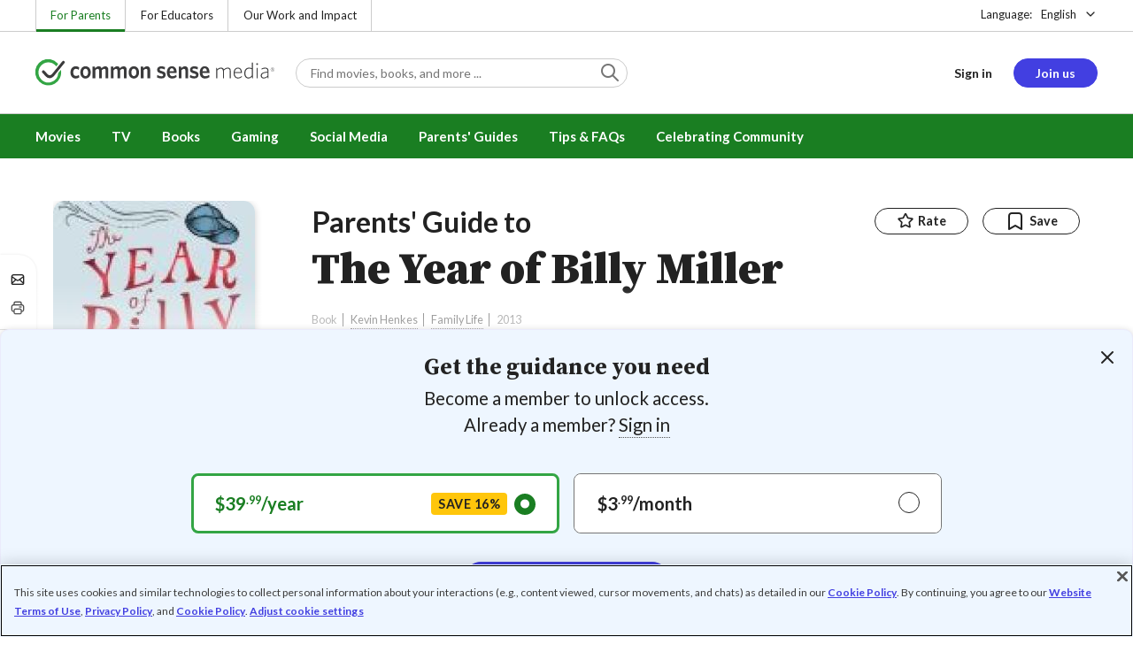

--- FILE ---
content_type: text/html; charset=UTF-8
request_url: https://www.commonsensemedia.org/book-reviews/the-year-of-billy-miller
body_size: 18241
content:
<!DOCTYPE html>
<html lang="en" dir="ltr" prefix="og: https://ogp.me/ns#">
  <head>
    <meta charset="utf-8" />
<meta name="description" content="Warm, funny story of a year in the life of a second-grader. Read Common Sense Media&#039;s The Year of Billy Miller review, age rating, and parents guide." />
<meta name="robots" content="index, follow" />
<link rel="canonical" href="https://www.commonsensemedia.org/book-reviews/the-year-of-billy-miller" />
<link rel="image_src" href="https://www.commonsensemedia.org/sites/default/files/styles/social_share_image/public/product-images/csm-book/billymiller.jpg" />
<link rel="icon" sizes="16x16" href="/themes/custom/common_sense/images/favicons/favicon-16x16.png" />
<link rel="icon" sizes="32x32" href="/themes/custom/common_sense/images/favicons/favicon-32x32.png" />
<link rel="icon" sizes="96x96" href="/themes/custom/common_sense/images/favicons/favicon-96x96.png" />
<link rel="icon" sizes="192x192" href="/themes/custom/common_sense/images/favicons/favicon-192x192.png" />
<link rel="apple-touch-icon" sizes="180x180" href="/themes/custom/common_sense/images/favicons/apple-touch-icon-180x180.png" />
<meta property="og:site_name" content="Common Sense Media" />
<meta property="og:url" content="https://www.commonsensemedia.org/book-reviews/the-year-of-billy-miller" />
<meta property="og:title" content="The Year of Billy Miller Book Review" />
<meta property="og:description" content="Warm, funny story of a year in the life of a second-grader. Read Common Sense Media&#039;s The Year of Billy Miller review, age rating, and parents guide." />
<meta property="og:image:url" content="https://www.commonsensemedia.org/sites/default/files/styles/social_share_image/public/product-images/csm-book/billymiller.jpg" />
<meta property="og:image:type" content="image/jpeg" />
<meta property="og:image:width" content="600" />
<meta property="og:image:height" content="315" />
<meta name="twitter:card" content="summary_large_image" />
<meta name="twitter:site" content="@CommonSense" />
<meta name="twitter:title" content="The Year of Billy Miller Book Review" />
<meta name="twitter:description" content="Warm, funny story of a year in the life of a second-grader. Read Common Sense Media&#039;s The Year of Billy Miller review, age rating, and parents guide." />
<meta name="twitter:site:id" content="29549839" />
<meta name="twitter:image" content="https://www.commonsensemedia.org/sites/default/files/styles/social_share_image/public/product-images/csm-book/billymiller.jpg" />
<meta http-equiv="x-ua-compatible" content="IE=edge" />
<meta name="msapplication-tilecolor" content="#e3ffee" />
<meta name="msapplication-tileimage" content="sites/all/themes/common_sense/images/favicons/mstile-144x144.png" />
<meta name="Generator" content="Drupal 10 (https://www.drupal.org)" />
<meta name="MobileOptimized" content="width" />
<meta name="HandheldFriendly" content="true" />
<meta name="viewport" content="width=device-width, initial-scale=1.0" />
<link rel="preconnect" href="https://challenges.cloudflare.com" />
<link rel="alternate" type="application/rss+xml" href="/rss/reviews/movie/10/feed.xml" />
<link rel="alternate" type="application/rss+xml" href="/rss/reviews/book/all/feed.xml" />
<meta name="bingbot" content="noarchive, nocache" />
<meta http-equiv="x-dns-prefetch-control" content="on" />
<link rel="preconnect" href="//fonts.gstatic.com" crossorigin />
<link rel="preconnect" href="//cdn-ukwest.onetrust.com" crossorigin />
<link rel="preconnect" href="//d2hralswu9lj8u.cloudfront.net" crossorigin />
<link rel="preload" as="style" href="https://fonts.googleapis.com/css2?family=Lato:ital,wght@0,300;0,400;0,700;1,400&amp;family=Source+Serif+Pro:ital,wght@0,400;0,700;0,900;1,900&amp;display=swap" />
<script type="application/ld+json">{
    "@context": "https://schema.org",
    "@graph": [
        {
            "@type": "Review",
            "url": "https://www.commonsensemedia.org/book-reviews/the-year-of-billy-miller",
            "name": "The Year of Billy Miller",
            "description": "This is not one of those \u0022little kid with big problems\u0022 stories; Billy is a little kid with little problems, but they\u0027ll be quite amusing to middle-graders.",
            "itemReviewed": {
                "@type": "Book",
                "name": "The Year of Billy Miller",
                "sameAs": "https://books.google.com/books?id=mYxyINAvLjkC",
                "isbn": "978-0062268129",
                "dateCreated": "2013-09-17",
                "author": {
                    "@type": "Person",
                    "name": "Kevin Henkes",
                    "sameAs": "https://en.wikipedia.org/wiki/Kevin_Henkes"
                }
            },
            "author": {
                "@type": "Person",
                "name": "Barbara Schultz",
                "sameAs": "https://www.commonsensemedia.org/users/barbara-schultz"
            },
            "publisher": {
                "@type": "Organization",
                "name": "Common Sense Media",
                "sameAs": "https://www.commonsensemedia.org"
            },
            "datePublished": "2013-09-12",
            "isFamilyFriendly": "true",
            "typicalAgeRange": "8+",
            "inLanguage": "en_US",
            "reviewBody": "This is not one of those \u0022little kid with big problems\u0022 stories; Billy is a little kid with little problems, but they\u0027ll be quite amusing to middle-graders. Kids will relate to Billy\u0027s frustration when his little sister almost spoils his school project, or a big sleepover gets canceled. And they\u0027ll be on the edge of their seats when Billy suffers from stagefright during his class performance. Billy\u0027s year is full of warm, funny everyday stories told with love.Henkes\u0027 small, intermittent black-and-white spot illustrations help break up the text.",
            "reviewRating": {
                "@type": "Rating",
                "ratingValue": "4"
            }
        }
    ]
}</script>
<link rel="dns-prefetch" href="//fonts.googleapis.com" />
<link rel="dns-prefetch" href="//fonts.gstatic.com" />
<link rel="dns-prefetch" href="//www.google-analytics.com" />
<link rel="dns-prefetch" href="//www.googletagmanager.com" />
<link rel="dns-prefetch" href="//cdn-ukwest.onetrust.com" />
<link rel="dns-prefetch" href="//d2hralswu9lj8u.cloudfront.net" />
<link rel="dns-prefetch" href="//insitez.blob.core.windows.net" />
<link rel="preconnect" href="//fonts.googleapis.com" />
<link rel="preconnect" href="//www.google-analytics.com" />
<link rel="preconnect" href="//www.googletagmanager.com" />
<link rel="preconnect" href="//cdn-ukwest.onetrust.com" />
<link rel="preconnect" href="//d2hralswu9lj8u.cloudfront.net" />
<link rel="preconnect" href="//insitez.blob.core.windows.net" />
<link rel="icon" href="/themes/custom/common_sense/favicon.ico" type="image/vnd.microsoft.icon" />
<link rel="alternate" hreflang="en" href="https://www.commonsensemedia.org/book-reviews/the-year-of-billy-miller" />
<link rel="preload" as="style" href="/sites/default/files/css/css_0TeMXwO0w4MwJ6Ygl_JUnkX4sgFv-uSQtxjRKTU56Zc.css?delta=0&amp;language=en&amp;theme=common_sense_media_theme&amp;include=[base64]" />
<link rel="preload" as="style" href="/sites/default/files/css/css_G7MrwVztyrMiBKRYnLoSo1oEgwiMvXV4govW3lNeIuY.css?delta=1&amp;language=en&amp;theme=common_sense_media_theme&amp;include=[base64]" />
<link rel="preload" as="style" href="/sites/default/files/css/css_upYFn7-lTOFCkS__TJARnVnzLfQZom9ETODny7WbP44.css?delta=3&amp;language=en&amp;theme=common_sense_media_theme&amp;include=[base64]" />
<link rel="preload" as="script" href="/sites/default/files/js/js_jsG9tO6gckcimqIVTb8k7l6DpBJTQbcMqPSg4oIrKUc.js?scope=footer&amp;delta=0&amp;language=en&amp;theme=common_sense_media_theme&amp;include=[base64]" />

    <title>The Year of Billy Miller Book Review | Common Sense Media</title>
    <link rel="stylesheet" media="all" href="/sites/default/files/css/css_0TeMXwO0w4MwJ6Ygl_JUnkX4sgFv-uSQtxjRKTU56Zc.css?delta=0&amp;language=en&amp;theme=common_sense_media_theme&amp;include=[base64]" />
<link rel="stylesheet" media="all" href="/sites/default/files/css/css_G7MrwVztyrMiBKRYnLoSo1oEgwiMvXV4govW3lNeIuY.css?delta=1&amp;language=en&amp;theme=common_sense_media_theme&amp;include=[base64]" />
<link rel="stylesheet" media="all" href="https://fonts.googleapis.com/css2?family=Lato:ital,wght@0,300;0,400;0,700;1,400&amp;family=Source+Serif+Pro:ital,wght@0,400;0,700;0,900;1,900&amp;display=swap" />
<link rel="stylesheet" media="all" href="/sites/default/files/css/css_upYFn7-lTOFCkS__TJARnVnzLfQZom9ETODny7WbP44.css?delta=3&amp;language=en&amp;theme=common_sense_media_theme&amp;include=[base64]" />

    <script type="application/json" data-drupal-selector="drupal-settings-json">{"path":{"baseUrl":"\/","pathPrefix":"","currentPath":"node\/65629","currentPathIsAdmin":false,"isFront":false,"currentLanguage":"en"},"pluralDelimiter":"\u0003","suppressDeprecationErrors":true,"gtag":{"tagId":"","consentMode":false,"otherIds":[],"events":[],"additionalConfigInfo":[]},"gtm":{"tagId":null,"settings":{"data_layer":"dataLayer","include_classes":false,"allowlist_classes":"","blocklist_classes":"","include_environment":false,"environment_id":"","environment_token":""},"tagIds":["GTM-PBF6R22"]},"ajaxPageState":{"theme":"common_sense_media_theme","libraries":"[base64]"},"config":"{\u0022sitekey\u0022:\u0022MTPublic-zvDLJ75su\u0022,\u0022autoFormValidate\u0022:true,\u0022theme\u0022:\u0022basic\u0022,\u0022render\u0022:\u0022explicit\u0022,\u0022renderQueue\u0022:[],\u0022widgetSize\u0022:\u0022standard\u0022,\u0022enableOption\u0022:\u0022all\u0022,\u0022lang\u0022:\u0022en\u0022}","commonKit":{"socialShareIcons":{"selectors":{"social-share-icons":1}},"popover":{"selectors":{"popover-2fae6452-bcf7-4685-b08c-72de3f27207f":1,"popover-b6e59460-67d8-4753-865a-3462cfd2994b":1,"popover-1a07f8a5-370f-4d38-8f35-8a1e11eee40b":1,"popover-1964c86d-f665-431e-9235-0a8b4f86448f":1,"popover-972641bc-1e21-473c-bcc7-c5f3127029bc":1}},"slider":{"selectors":{"slider-73083633-d876-482c-8b71-a51a1dca67aa":1,"review-view-content-grid-modal-slider":1}},"reveal":{"selectors":{"reveal-9028b81d-99a4-446e-b446-23531716b05c":1,"reveal-340571dd-9edb-49b2-9827-5bef73bbffbe":1,"reveal-8cb87a64-23d9-46e3-b9e4-f63f5bbf69d9":1,"reveal-63788f9e-0cf0-4fa1-b9c8-76a48d3b7d41":1}}},"csm":{"reviewSlider":{"selectors":{"review-slider-8fd9fdbb-5318-4eb0-ba44-f115e020333b":1}},"reviewRate":{"selectors":{"review-rate-65629-3":1,"review-rate-65629-2":1,"review-rate-65629-1":1}},"userReviewsList":{"selectors":{"user-reviews-list-efb2b143-d159-4ebe-973c-c3d0f4bd9d8e":1,"user-reviews-list-805572a3-f572-422a-b39a-a53534d3d31e":1}},"reviewBuyLinks":{"selectors":{"review-buy-links-ffb71cf2-0023-45aa-98ad-3e51f857d68a":1}},"amplitude_props":{"source_org":"Common Sense Media","source_system":"Drupal 10.5.6 \u003E PHP 8.3.30","source_system_deploy_id":"live_3254","source_system_id":"7773f0c3-f5cf-442f-a548-d6af11f9945d","csm_content_title":"The Year of Billy Miller","csm_content_type":"csm_review","csm_entity_group":"node","csm_entity_id":"65629","csm_entity_uuid":"0d5c9efa-f1e6-4c8e-b168-a34d4c8c7165","page_lang":"en","csm_content_group":"Editorial Reviews","csm_review_type":"csm_book","csm_review_target_title":"The Year of Billy Miller","csm_review_target_nid":16302,"csm_review_target_uuid":"2e221975-f0dd-4d45-9072-5a2800fe1ac8","csm_review_rating_overall":4,"csm_review_rating_details_message":3,"csm_review_rating_details_role_model":4,"csm_review_rating_details_diversity":null,"csm_review_rating_details_violence":2,"csm_review_rating_details_sex":0,"csm_review_rating_details_language":0,"csm_review_rating_details_consumerism":0,"csm_review_rating_details_drugs":0,"csm_review_rating_age":8,"csm_review_publication_date":"2013-09-01","csm_review_selection":false,"csm_review_upcoming":false,"csm_review_has_video":false,"csm_title_genres":["Family Life"],"csm_title_topics":["Family Stories","Friendship","Siblings"],"csm_title_character_strengths":[],"csm_title_tags":["Family Life","Family Stories","Friendship","Siblings"],"csm_title_release_date":"2013","csm_title_industry_rating_mpaa":null,"csm_title_industry_rating_esrb":null,"csm_title_industry_rating_tv":null,"csm_title_platforms":[],"csm_title_has_trailer":false,"csm_title_movie_in_theaters":null,"csm_title_movie_is_streaming":null,"csm_user_roles":["anonymous"],"csm_user_state":"anonymous","csm_user_member_type":"non-member"},"ga_dimension":{"csm_content_type":"csm_review","csm_review_type":"csm_book","csm_review_publication_date":"2013-09-01","csm_star_rating":"4","csm_age_rating":"8","csm_content_grid":"consum:0, drugs:0, educat:3, langua:0, messag:3, role_m:4, sex:0, violen:2","csm_stands_out_for":"","csm_genre_items":"Family Life","csm_topic_items":"Family Stories, Siblings, Friendship","csm_strengths_items":"","csm_genres_topics_character_strengths":"Family Life, Family Stories, Siblings, Friendship","csm_media_creation_date":"2013","csm_outside_rating":"","csm_creator":"Kevin Henkes","csm_platform":"HarperCollins Publishers","csm_theater_and_DVD_status":"","csm_seal_honoree_status":"no","csm_video_included":"CSM-review:no","content_group":"Editorial Reviews","csm_user_type":["anonymous"]},"reviewAction":{"selectors":{"review-action-5a588f33-a98a-475a-b142-ab804e788e6c":1}}},"cs":{"userLoginModal":{"selectors":{"user-login-modal-c475cdf7-4295-4c83-9967-74c1d18c1912":1,"user-login-modal-4942315c-87db-4a39-a94f-68c686b9b3e0":1,"user-login-modal-f20686d9-25e3-405f-9c80-a260461ff20c":1,"user-login-modal-f3701d3a-3557-4e0b-a5ce-cf5d31d7f144":1}}},"user":{"roles":["anonymous"],"uid":0,"permissionsHash":"801237e52c014394e8c69a0e75fda589b469d16b4d402682da18388285bb2cc8"}}</script>
<script src="/sites/default/files/js/js_8C_oaeIZYXWN1_5BZ40KqlXtQFU7mKY2e0J4V4lsuFY.js?scope=header&amp;delta=0&amp;language=en&amp;theme=common_sense_media_theme&amp;include=[base64]"></script>
<script src="/modules/contrib/google_tag/js/gtag.js?t9mu8f"></script>
<script src="/modules/contrib/google_tag/js/gtm.js?t9mu8f"></script>

  </head>
  <body class="path-node page-node-type-csm-review">
        <a href="#main-content" class="visually-hidden focusable">
      Skip to main content
    </a>
    <noscript><iframe src="https://www.googletagmanager.com/ns.html?id=GTM-PBF6R22"
                  height="0" width="0" style="display:none;visibility:hidden"></iframe></noscript>

      <div class="dialog-off-canvas-main-canvas" data-off-canvas-main-canvas>
    
<div class="header-wrapper">
    <div class="region region-strip row">
      <div class="col-12">
    <div class="row">
      <div id="block-headertopnav">
  
    
                  <div class="header-top-nav">
  <ul class="menu">
                <li><a href="/" class="active">For Parents</a></li>
                <li><a href="https://www.commonsense.org/education" class="">For Educators</a></li>
                <li><a href="https://www.commonsense.org" class="">Our Work and Impact</a></li>
      </ul>
</div>


  </div>
<div id="block-headerlanguageswitcher">
  
    
      
<div id="header-language-switcher" class="header-language-switcher">
  <span>Language:</span>
  <div class="dropdown">
                  <button data-placement="bottom-end" data-flip="disabled" type="button" data-toggle="dropdown" class="dropdown__toggle btn--reset">English</button>


  <div class="dropdown__menu" aria-labelledby="dropdownMenuButton">
                                                                <button class="active dropdown__item btn--reset" data-lang="en">English</button>
                                                                    <a class="coming-soon dropdown__item" data-lang="es" href="/es">Español (próximamente) - volver al inicio</a>
                      
  </div>
</div>

</div>


  </div>

    </div>
  </div>
  </div>


  <header role="banner">
          <div class="region region-header row">
      <button class="mobile-menu-button btn--reset icon-menu"></button>
  <div class="site-logo col col-lg-6">
    <a href="/" title="Click to go back to the homepage"></a>
  </div>
  <button class="mobile-search-button btn--reset icon-search"></button>
          <div id="block-headersearch">
  
    
      <div class="header-search-wrapper full-width">
  <div id="header-search" class="header-search">
    <div class="dropdown dropdown--block">
      <input class="dropdown__toggle form-control" data-toggle="dropdown" placeholder="Find movies, books, and more ..." aria-label="Find movies, books, and more ...">

      <i class="icon-search"></i>
      <div class="dropdown__menu">
        <div class="header-search-content"></div>
      </div>
    </div>
    <div class="header-search-mobile">
        <button class="btn-mobile-search btn btn--cta btn--block">Search</button>

      <h3>Or browse by category:</h3>
      <ul class="row">
        <li>
              <a class="btn btn--neutral" href="/movie-reviews">Movies</a>
</li>
        <li>
              <a class="btn btn--neutral" href="/tv-reviews">TV shows</a>
</li>
        <li>
              <a class="btn btn--neutral" href="/book-reviews">Books</a>
</li>
        <li>
              <a class="btn btn--neutral" href="/app-reviews">Apps</a>
</li>
        <li>
              <a class="btn btn--neutral" href="/game-reviews">Games</a>
</li>
        <li>
              <a class="btn btn--neutral" href="/articles">Parenting</a>
</li>
              </ul>
    </div>
  </div>
</div>


  </div>
<div id="block-headerusermenu">
  
    
      <div id="csm-header-user-menu" class="header-user-menu user-menu placeholder-loading">
  <ul class="menu menu-hierarchical">
    <li class="menu-item menu-item--depth-1 menu-item--login-placeholder">
      <a class="placeholder"></a>
    </li>
    <li class="menu-item menu-item--depth-1 menu-item--join-us-link menu-item--mobile-hamburger col-8">
      <span class="btn placeholder"></span>
    </li>
  </ul>
</div>

  </div>
<div id="block-headermobilemenu">
  
    
      
<div id="header-mobile-menu-wrapper" data-site-name=""></div>


  </div>

    
  </div>

  </header>

    <div class="region region-navigation row">
          <div id="block-headermainmenu">
  
    
      <div id="header-main-menu" class="header-main-menu">
                <ul class="menu menu-hierarchical">
    
          
            <li class="menu-item menu-item--depth-1 menu-item--expanded">
                                                                    <a id="" rel="" href="/movie-reviews">Movies</a>
        
                                <ul class="menu row">
    
          
                          <li class="menu-item menu-item--depth-2 menu-item--expanded menu-item--mobile-hidden menu-item--desktop-hidden col-12 col-lg-3 menu-item--">
                                                                    <a id="" rel="" href="/movie-reviews">Movie Reviews and Lists</a>
        
                                <ul class="menu">
    
          
                          <li class="menu-item menu-item--depth-3 menu-item--">
                                                                    <a id="" rel="" href="/movie-reviews" class="menu-link--browse-reviews">Movie Reviews</a>
        
              </li>
          
            <li class="menu-item menu-item--depth-3">
                                                                    <a id="" rel="" href="/movie-lists">Best Movie Lists</a>
        
              </li>
          
                          <li class="menu-item menu-item--depth-3 menu-item--">
                                                                    <a id="" rel="" href="/search/category/movie/tag/common-sense-selections-31822/sort/date-desc">Common Sense Selections for Movies</a>
        
              </li>
        </ul>
  
              </li>
          
                          <li class="menu-item menu-item--depth-2 menu-item--expanded menu-item--mobile-hidden menu-item--desktop-hidden col-12 col-lg-3 menu-item--">
                                                                    <a id="" rel="" href="/best-of-2021-form-submission">Marketing Campaign</a>
        
                                <ul class="menu">
    
          
                                        <li class="menu-item menu-item--depth-3 menu-item-- menu-item--content">
                  <span class="item-content">
            <a href="/lists/50-modern-movies-all-kids-should-watch-before-theyre-12" >
              <img srcset="/themes/custom/common_sense/components/commonkit/atoms/ck-image/images/ratio_16_9_small.png 350w,/themes/custom/common_sense/components/commonkit/atoms/ck-image/images/ratio_16_9_xsmall.png 240w" src="/themes/custom/common_sense/components/commonkit/atoms/ck-image/images/ratio_16_9_xsmall.png" data-src="/sites/default/files/styles/ratio_16_9_xsmall/public/menu-addons/mega-menu-image-50-modern-movies.jpg" data-srcset="/sites/default/files/styles/ratio_16_9_small/public/menu-addons/mega-menu-image-50-modern-movies.jpg 350w,/sites/default/files/styles/ratio_16_9_xsmall/public/menu-addons/mega-menu-image-50-modern-movies.jpg 240w" sizes="240px" class="image-lazy">

            </a>
            <h3><a href="/lists/50-modern-movies-all-kids-should-watch-before-theyre-12" class="link link--title" >
              50 Modern Movies All Kids Should Watch Before They&#039;re 12
            </a></h3>
          </span>
        
              </li>
        </ul>
  
              </li>
          
            <li class="menu-item menu-item--depth-2 menu-item--expanded menu-item--mobile-hidden menu-item--desktop-hidden col-12 col-lg-3">
                                                                    <a id="" rel="" href="/seal">The Common Sense Seal</a>
        
                                <ul class="menu">
    
          
                                        <li class="menu-item menu-item--depth-3 menu-item-- menu-item--content">
                  <span class="item-content">
            <a href="/search/category/movie/tag/common-sense-selections-31822/sort/date-desc" >
              <img srcset="/themes/custom/common_sense/components/commonkit/atoms/ck-image/images/ratio_16_9_small.png 350w,/themes/custom/common_sense/components/commonkit/atoms/ck-image/images/ratio_16_9_xsmall.png 240w" src="/themes/custom/common_sense/components/commonkit/atoms/ck-image/images/ratio_16_9_xsmall.png" data-src="/sites/default/files/styles/ratio_16_9_xsmall/public/menu-addons/selection-seal-350.png" data-srcset="/sites/default/files/styles/ratio_16_9_small/public/menu-addons/selection-seal-350.png 350w,/sites/default/files/styles/ratio_16_9_xsmall/public/menu-addons/selection-seal-350.png 240w" sizes="240px" class="image-lazy">

            </a>
            <h3><a href="/search/category/movie/tag/common-sense-selections-31822/sort/date-desc" class="link link--title" >
              Common Sense Selections for Movies
            </a></h3>
          </span>
        
              </li>
        </ul>
  
              </li>
        </ul>
  
              </li>
          
                          <li class="menu-item menu-item--depth-1 menu-item--expanded menu-item--">
                                                                    <a id="" rel="" href="/tv-reviews">TV</a>
        
                                <ul class="menu row">
    
          
                          <li class="menu-item menu-item--depth-2 menu-item--expanded menu-item--mobile-hidden menu-item--desktop-hidden col-12 col-lg-3 menu-item--">
                                                                    <a id="" rel="" href="/tv-reviews">TV Reviews and Lists</a>
        
                                <ul class="menu">
    
          
                          <li class="menu-item menu-item--depth-3 menu-item--">
                                                                    <a id="" rel="" href="/tv-reviews" class="menu-link--browse-reviews">TV Reviews</a>
        
              </li>
          
            <li class="menu-item menu-item--depth-3">
                                                                    <a id="" rel="" href="/tv-lists">Best TV Lists</a>
        
              </li>
          
                          <li class="menu-item menu-item--depth-3 menu-item--">
                                                                    <a id="" rel="" href="/search/category/tv/tag/common-sense-selections-31822/sort/date-desc">Common Sense Selections for TV</a>
        
              </li>
          
                          <li class="menu-item menu-item--depth-3 menu-item--">
                                                                    <a id="" rel="" href="/video/tv-reviews">Video Reviews of TV Shows</a>
        
              </li>
        </ul>
  
              </li>
          
                          <li class="menu-item menu-item--depth-2 menu-item--expanded menu-item--mobile-hidden menu-item--desktop-hidden col-12 col-lg-3 menu-item--">
                                                                    <a id="" rel="" href="/best-of-lists">Marketing Campaign</a>
        
                                <ul class="menu">
    
          
                                        <li class="menu-item menu-item--depth-3 menu-item-- menu-item--content">
                  <span class="item-content">
            <a href="/best-of-lists/best-kids-tv-shows-on-disney-plus" >
              <img srcset="/themes/custom/common_sense/components/commonkit/atoms/ck-image/images/ratio_16_9_small.png 350w,/themes/custom/common_sense/components/commonkit/atoms/ck-image/images/ratio_16_9_xsmall.png 240w" src="/themes/custom/common_sense/components/commonkit/atoms/ck-image/images/ratio_16_9_xsmall.png" data-src="/sites/default/files/styles/ratio_16_9_xsmall/public/menu-addons/mega-menu_best-kids-tv-shows-on-disney.jpg" data-srcset="/sites/default/files/styles/ratio_16_9_small/public/menu-addons/mega-menu_best-kids-tv-shows-on-disney.jpg 350w,/sites/default/files/styles/ratio_16_9_xsmall/public/menu-addons/mega-menu_best-kids-tv-shows-on-disney.jpg 240w" sizes="240px" class="image-lazy">

            </a>
            <h3><a href="/best-of-lists/best-kids-tv-shows-on-disney-plus" class="link link--title" >
              Best Kids&#039; Shows on Disney+
            </a></h3>
          </span>
        
              </li>
        </ul>
  
              </li>
          
                          <li class="menu-item menu-item--depth-2 menu-item--expanded menu-item--mobile-hidden menu-item--desktop-hidden col-12 col-lg-3 menu-item--">
                                                                    <a id="" rel="" href="/best-of-lists">Marketing Campaign</a>
        
                                <ul class="menu">
    
          
                                        <li class="menu-item menu-item--depth-3 menu-item-- menu-item--content">
                  <span class="item-content">
            <a href="/best-of-lists/best-kids-tv-shows-on-netflix" >
              <img srcset="/themes/custom/common_sense/components/commonkit/atoms/ck-image/images/ratio_16_9_small.png 350w,/themes/custom/common_sense/components/commonkit/atoms/ck-image/images/ratio_16_9_xsmall.png 240w" src="/themes/custom/common_sense/components/commonkit/atoms/ck-image/images/ratio_16_9_xsmall.png" data-src="/sites/default/files/styles/ratio_16_9_xsmall/public/menu-addons/mega-menu_best-kids-tv-shows-on-netflix.jpg" data-srcset="/sites/default/files/styles/ratio_16_9_small/public/menu-addons/mega-menu_best-kids-tv-shows-on-netflix.jpg 350w,/sites/default/files/styles/ratio_16_9_xsmall/public/menu-addons/mega-menu_best-kids-tv-shows-on-netflix.jpg 240w" sizes="240px" class="image-lazy">

            </a>
            <h3><a href="/best-of-lists/best-kids-tv-shows-on-netflix" class="link link--title" >
              Best Kids&#039; TV Shows on Netflix
            </a></h3>
          </span>
        
              </li>
        </ul>
  
              </li>
        </ul>
  
              </li>
          
            <li class="menu-item menu-item--depth-1 menu-item--expanded">
                                                                    <a id="" rel="" href="/book-reviews">Books</a>
        
                                <ul class="menu row">
    
          
            <li class="menu-item menu-item--depth-2 menu-item--expanded menu-item--mobile-hidden menu-item--desktop-hidden col-12 col-lg-3">
                                                                    <a id="" rel="" href="/book-reviews">Book Reviews and Lists</a>
        
                                <ul class="menu">
    
          
                          <li class="menu-item menu-item--depth-3 menu-item--">
                                                                    <a id="" rel="" href="/book-reviews" class="menu-link--browse-reviews">Book Reviews</a>
        
              </li>
          
            <li class="menu-item menu-item--depth-3">
                                                                    <a id="" rel="" href="/book-lists">Best Book Lists</a>
        
              </li>
          
                          <li class="menu-item menu-item--depth-3 menu-item--">
                                                                    <a id="" rel="" href="/search/category/book/tag/common-sense-selections-31822/sort/date-desc">Common Sense Selections for Books</a>
        
              </li>
        </ul>
  
              </li>
          
            <li class="menu-item menu-item--depth-2 menu-item--expanded menu-item--mobile-hidden menu-item--desktop-hidden col-12 col-lg-3">
                                                                    <a id="" rel="" href="/articles/how-to-raise-a-reader">Article About Books</a>
        
                                <ul class="menu">
    
          
                                        <li class="menu-item menu-item--depth-3 menu-item-- menu-item--content">
                  <span class="item-content">
            <a href="/articles/how-to-raise-a-reader" >
              <img srcset="/themes/custom/common_sense/components/commonkit/atoms/ck-image/images/ratio_16_9_small.png 350w,/themes/custom/common_sense/components/commonkit/atoms/ck-image/images/ratio_16_9_xsmall.png 240w" src="/themes/custom/common_sense/components/commonkit/atoms/ck-image/images/ratio_16_9_xsmall.png" data-src="/sites/default/files/styles/ratio_16_9_xsmall/public/menu-addons/2022-how-to-raise-a-reader_mega-menu.jpg" data-srcset="/sites/default/files/styles/ratio_16_9_small/public/menu-addons/2022-how-to-raise-a-reader_mega-menu.jpg 350w,/sites/default/files/styles/ratio_16_9_xsmall/public/menu-addons/2022-how-to-raise-a-reader_mega-menu.jpg 240w" sizes="240px" class="image-lazy">

            </a>
            <h3><a href="/articles/how-to-raise-a-reader" class="link link--title" >
              8 Tips for Getting Kids Hooked on Books
            </a></h3>
          </span>
        
              </li>
        </ul>
  
              </li>
          
                          <li class="menu-item menu-item--depth-2 menu-item--expanded menu-item--mobile-hidden menu-item--desktop-hidden col-12 col-lg-3 menu-item--">
                                                                    <a id="" rel="" href="/lists/growing-up-queer-thoughtful-books-about-lgbtq-youth">Marketing Campaign for Books</a>
        
                                <ul class="menu">
    
          
                                        <li class="menu-item menu-item--depth-3 menu-item-- menu-item--content">
                  <span class="item-content">
            <a href="/lists/50-books-all-kids-should-read-before-theyre-12" >
              <img srcset="/themes/custom/common_sense/components/commonkit/atoms/ck-image/images/ratio_16_9_small.png 350w,/themes/custom/common_sense/components/commonkit/atoms/ck-image/images/ratio_16_9_xsmall.png 240w" src="/themes/custom/common_sense/components/commonkit/atoms/ck-image/images/ratio_16_9_xsmall.png" data-src="/sites/default/files/styles/ratio_16_9_xsmall/public/menu-addons/mega-menu_50-books-all-kids-should-read-before-theyre-12.jpg" data-srcset="/sites/default/files/styles/ratio_16_9_small/public/menu-addons/mega-menu_50-books-all-kids-should-read-before-theyre-12.jpg 350w,/sites/default/files/styles/ratio_16_9_xsmall/public/menu-addons/mega-menu_50-books-all-kids-should-read-before-theyre-12.jpg 240w" sizes="240px" class="image-lazy">

            </a>
            <h3><a href="/lists/50-books-all-kids-should-read-before-theyre-12" class="link link--title" >
              50 Books All Kids Should Read Before They&#039;re 12
            </a></h3>
          </span>
        
              </li>
        </ul>
  
              </li>
        </ul>
  
              </li>
          
                          <li class="menu-item menu-item--depth-1 menu-item--expanded menu-item--">
                                                                    <a id="" rel="" href="/parents-ultimate-guides/gaming">Gaming</a>
        
                                <ul class="menu row">
    
          
                          <li class="menu-item menu-item--depth-2 menu-item--expanded menu-item--mobile-hidden menu-item--desktop-hidden col-12 col-lg-3 menu-item--">
                                                                    <a id="" rel="" href="/app-reviews">App Reviews and Lists</a>
        
                                <ul class="menu">
    
          
                          <li class="menu-item menu-item--depth-3 menu-item--">
                                                                    <a id="" rel="" href="/articles/parents-ultimate-guide-to-fortnite">Fortnite</a>
        
              </li>
          
                          <li class="menu-item menu-item--depth-3 menu-item--">
                                                                    <a id="" rel="" href="/articles/parents-ultimate-guide-to-minecraft">Minecraft</a>
        
              </li>
          
                          <li class="menu-item menu-item--depth-3 menu-item--">
                                                                    <a id="" rel="" href="/articles/parents-ultimate-guide-to-roblox-2024">Roblox</a>
        
              </li>
          
                          <li class="menu-item menu-item--depth-3 menu-item--">
                                                                    <a id="" rel="" href="/game-reviews" class="menu-link--browse-reviews">All Game Reviews</a>
        
              </li>
        </ul>
  
              </li>
        </ul>
  
              </li>
          
                          <li class="menu-item menu-item--depth-1 menu-item--expanded menu-item--">
                                                                    <a id="" rel="" href="/parents-ultimate-guides/social-media">Social Media</a>
        
                                <ul class="menu row">
    
          
                          <li class="menu-item menu-item--depth-2 menu-item--expanded menu-item--mobile-hidden menu-item--desktop-hidden col-12 col-lg-3 menu-item--">
                                                                    <a id="" rel="" href="/podcast-reviews">Podcast Reviews and Lists</a>
        
                                <ul class="menu">
    
          
                          <li class="menu-item menu-item--depth-3 menu-item--">
                                                                    <a id="" rel="" href="/articles/parents-ultimate-guide-to-social-media">Social Media</a>
        
              </li>
          
                          <li class="menu-item menu-item--depth-3 menu-item--">
                                                                    <a id="" rel="" href="/articles/parents-ultimate-guide-to-snapchat">Snapchat</a>
        
              </li>
          
                          <li class="menu-item menu-item--depth-3 menu-item--">
                                                                    <a id="" rel="" href="/articles/parents-ultimate-guide-to-instagram">Instagram</a>
        
              </li>
          
                          <li class="menu-item menu-item--depth-3 menu-item--">
                                                                    <a id="" rel="" href="/articles/parents-ultimate-guide-to-tiktok">TikTok</a>
        
              </li>
        </ul>
  
              </li>
        </ul>
  
              </li>
          
                          <li class="menu-item menu-item--depth-1 menu-item--expanded menu-item--">
                                                                    <a id="" rel="" href="/parents-ultimate-guides">Parents&#039; Guides</a>
        
                                <ul class="menu row">
    
          
                          <li class="menu-item menu-item--depth-2 menu-item--expanded col-12 col-lg-3 menu-item--">
                                                                    <a id="" rel="" href="/articles">By Age &amp; Stage</a>
        
                                <ul class="menu">
    
          
                          <li class="menu-item menu-item--depth-3 menu-item--">
                                                                    <a id="" rel="" href="/articles/parents-ultimate-guide-to-your-2-to-4-year-olds-digital-world">Preschoolers (2-4)</a>
        
              </li>
          
                          <li class="menu-item menu-item--depth-3 menu-item--">
                                                                    <a id="" rel="" href="/articles/parents-ultimate-guide-to-your-5-to-7-year-olds-digital-world">Little Kids (5-7)</a>
        
              </li>
          
                          <li class="menu-item menu-item--depth-3 menu-item--">
                                                                    <a id="" rel="" href="/articles/parents-ultimate-guide-to-your-7-to-9-year-olds-digital-world">Big Kids (7-9)</a>
        
              </li>
          
                          <li class="menu-item menu-item--depth-3 menu-item--">
                                                                    <a id="" rel="" href="/articles/parents-ultimate-guide-to-your-10-to-12-year-olds-digital-world">Tweens (10-12)</a>
        
              </li>
          
                          <li class="menu-item menu-item--depth-3 menu-item--">
                                                                    <a id="" rel="" href="/articles/parents-ultimate-guide-to-your-13-to-15-year-olds-digital-world">Teens (13-15)</a>
        
              </li>
        </ul>
  
              </li>
          
                          <li class="menu-item menu-item--depth-2 menu-item--expanded col-12 col-lg-3 menu-item--">
                                                                    <a id="" rel="" href="/articles">By Topic</a>
        
                                <ul class="menu">
    
          
                          <li class="menu-item menu-item--depth-3 menu-item--">
                                                                    <a id="" rel="" href="/articles/parents-ultimate-guide-to-managing-digital-parenting-anxiety">Digital Parenting Anxiety</a>
        
              </li>
          
                          <li class="menu-item menu-item--depth-3 menu-item--">
                                                                    <a id="" rel="" href="/articles/parents-ultimate-guide-to-first-phones-2024">First Phones</a>
        
              </li>
          
                          <li class="menu-item menu-item--depth-3 menu-item--">
                                                                    <a id="" rel="" href="/articles/parents-ultimate-guide-to-social-media-2024">Social Media</a>
        
              </li>
          
                          <li class="menu-item menu-item--depth-3 menu-item--">
                                                                    <a id="" rel="" href="/articles/parents-ultimate-guide-to-parental-controls">Parental Controls</a>
        
              </li>
          
                          <li class="menu-item menu-item--depth-3 menu-item--">
                                                                    <a id="" rel="" href="/articles/parents-ultimate-guide-to-ai-companions-and-relationships">AI Companions</a>
        
              </li>
          
                          <li class="menu-item menu-item--depth-3 menu-item--">
                                                                    <a id="" rel="" href="/articles/parents-ultimate-guide-to-generative-ai">Generative AI</a>
        
              </li>
        </ul>
  
              </li>
          
                          <li class="menu-item menu-item--depth-2 menu-item--expanded menu-item--mobile-hidden col-12 col-lg-3 menu-item--">
                                                                    <a id="" rel="" href="/articles">What&#039;s New</a>
        
                                <ul class="menu">
    
          
                                        <li class="menu-item menu-item--depth-3 menu-item-- menu-item--content">
                  <span class="item-content">
            <a href="/articles/parents-ultimate-guide-how-to-set-parent-controls-on-roblox" >
              <img srcset="/themes/custom/common_sense/components/commonkit/atoms/ck-image/images/ratio_16_9_small.png 350w,/themes/custom/common_sense/components/commonkit/atoms/ck-image/images/ratio_16_9_xsmall.png 240w" src="/themes/custom/common_sense/components/commonkit/atoms/ck-image/images/ratio_16_9_xsmall.png" data-src="/sites/default/files/styles/ratio_16_9_xsmall/public/blog/screenshot-2024-12-03-at-3.20.16-pm.png" data-srcset="/sites/default/files/styles/ratio_16_9_small/public/blog/screenshot-2024-12-03-at-3.20.16-pm.png 350w,/sites/default/files/styles/ratio_16_9_xsmall/public/blog/screenshot-2024-12-03-at-3.20.16-pm.png 240w" sizes="240px" class="image-lazy">

            </a>
            <h3><a href="/articles/parents-ultimate-guide-how-to-set-parent-controls-on-roblox" class="link link--title" >
              Parents&#039; Ultimate Guide: How to Set Parent Controls on Roblox
            </a></h3>
          </span>
        
              </li>
          
                          <li class="menu-item menu-item--depth-3 menu-item--">
                                                                    <a id="" rel="" href="/parents-ultimate-guides">All Parents&#039; Ultimate Guides</a>
        
              </li>
        </ul>
  
              </li>
        </ul>
  
              </li>
          
                          <li class="menu-item menu-item--depth-1 menu-item--expanded menu-item--">
                                                                    <a id="" rel="" href="/articles">Tips &amp; FAQs</a>
        
                                <ul class="menu row">
    
          
                          <li class="menu-item menu-item--depth-2 menu-item--expanded menu-item--mobile-hidden menu-item--desktop-hidden col-12 col-lg-3 menu-item--">
                                                                    <a id="" rel="" href="/articles">Column 1</a>
        
                                <ul class="menu">
    
          
                          <li class="menu-item menu-item--depth-3 menu-item--">
                                                                    <a id="" rel="" href="/family-tech-planners">Family Tech Planners</a>
        
              </li>
          
                          <li class="menu-item menu-item--depth-3 menu-item--">
                                                                    <a id="" rel="" href="/digital-skills">Digital Skills</a>
        
              </li>
          
                          <li class="menu-item menu-item--depth-3 menu-item--">
                                                                    <a id="" rel="" href="/articles">All Articles</a>
        
              </li>
        </ul>
  
              </li>
          
                          <li class="menu-item menu-item--depth-2 menu-item--expanded menu-item--mobile-hidden menu-item--desktop-hidden col-12 col-lg-3 menu-item--">
                                                                    <a id="" rel="" href="/carpool-conversations">Column 2</a>
        
                                <ul class="menu">
    
          
                                        <li class="menu-item menu-item--depth-3 menu-item-- menu-item--content">
                  <span class="item-content">
            <a href="/carpool-conversations" >
              <img srcset="/themes/custom/common_sense/components/commonkit/atoms/ck-image/images/ratio_16_9_small.png 350w,/themes/custom/common_sense/components/commonkit/atoms/ck-image/images/ratio_16_9_xsmall.png 240w" src="/themes/custom/common_sense/components/commonkit/atoms/ck-image/images/ratio_16_9_xsmall.png" data-src="/sites/default/files/styles/ratio_16_9_xsmall/public/menu-addons/carpool-coversations_thumbnail-final_1000x563.png" data-srcset="/sites/default/files/styles/ratio_16_9_small/public/menu-addons/carpool-coversations_thumbnail-final_1000x563.png 350w,/sites/default/files/styles/ratio_16_9_xsmall/public/menu-addons/carpool-coversations_thumbnail-final_1000x563.png 240w" sizes="240px" class="image-lazy">

            </a>
            <h3><a href="/carpool-conversations" class="link link--title" >
              Carpool Conversations
            </a></h3>
          </span>
        
              </li>
        </ul>
  
              </li>
          
                          <li class="menu-item menu-item--depth-2 menu-item--expanded menu-item--mobile-hidden menu-item--desktop-hidden col-12 col-lg-3 menu-item--">
                                                                    <a id="" rel="" href="/two-truths-and-ai">Column 3</a>
        
                                <ul class="menu">
    
          
                                        <li class="menu-item menu-item--depth-3 menu-item-- menu-item--content">
                  <span class="item-content">
            <a href="/two-truths-and-ai" >
              <img srcset="/themes/custom/common_sense/components/commonkit/atoms/ck-image/images/ratio_16_9_small.png 350w,/themes/custom/common_sense/components/commonkit/atoms/ck-image/images/ratio_16_9_xsmall.png 240w" src="/themes/custom/common_sense/components/commonkit/atoms/ck-image/images/ratio_16_9_xsmall.png" data-src="/sites/default/files/styles/ratio_16_9_xsmall/public/menu-addons/2-truths-and-ai-answer-key_social-share.jpg" data-srcset="/sites/default/files/styles/ratio_16_9_small/public/menu-addons/2-truths-and-ai-answer-key_social-share.jpg 350w,/sites/default/files/styles/ratio_16_9_xsmall/public/menu-addons/2-truths-and-ai-answer-key_social-share.jpg 240w" sizes="240px" class="image-lazy">

            </a>
            <h3><a href="/two-truths-and-ai" class="link link--title" >
              Two Truths &amp; AI
            </a></h3>
          </span>
        
              </li>
        </ul>
  
              </li>
        </ul>
  
              </li>
          
                          <li class="menu-item menu-item--depth-1 menu-item--expanded menu-item--">
                                                                    <a id="" rel="" href="/celebrating-community">Celebrating Community</a>
        
                                <ul class="menu row">
    
          
                          <li class="menu-item menu-item--depth-2 menu-item--expanded menu-item--mobile-hidden menu-item--desktop-hidden col-12 col-lg-3 menu-item--">
                                                                    <a id="" rel="" href="/celebrate-latino-culture">Menu for Latino Content</a>
        
                                <ul class="menu">
    
          
                          <li class="menu-item menu-item--depth-3 menu-item--">
                                                                    <a id="" rel="" href="/celebrate-latino-culture">Latino Culture</a>
        
              </li>
          
                          <li class="menu-item menu-item--depth-3 menu-item--">
                                                                    <a id="" rel="" href="/celebrate-black-voices">Black Voices</a>
        
              </li>
          
                          <li class="menu-item menu-item--depth-3 menu-item--">
                                                                    <a id="" rel="" href="/celebrate-asian-stories">Asian Stories</a>
        
              </li>
          
                          <li class="menu-item menu-item--depth-3 menu-item--">
                                                                    <a id="" rel="" href="/celebrate-native-narratives">Native Narratives</a>
        
              </li>
          
                          <li class="menu-item menu-item--depth-3 menu-item--">
                                                                    <a id="" rel="" href="/celebrate-lgbtq-pride">LGBTQ+ Pride</a>
        
              </li>
          
                          <li class="menu-item menu-item--depth-3 menu-item--">
                                                                    <a id="" rel="" href="/exploring-the-jewish-experience">Jewish Experiences</a>
        
              </li>
          
                          <li class="menu-item menu-item--depth-3 menu-item--">
                                                                    <a id="" rel="" href="/best-for-diversity-for-kids">Best of Diverse Representation List</a>
        
              </li>
        </ul>
  
              </li>
          
                          <li class="menu-item menu-item--depth-2 menu-item--expanded menu-item--mobile-hidden menu-item--desktop-hidden col-12 col-lg-3 menu-item--">
                                                                    <a id="" rel="" href="/lists/powerful-stories-about-martin-luther-king-jr">FACE English Column 2</a>
        
                                <ul class="menu">
    
          
                                        <li class="menu-item menu-item--depth-3 menu-item-- menu-item--content">
                  <span class="item-content">
            <a href="/lists/multicultural-books" >
              <img srcset="/themes/custom/common_sense/components/commonkit/atoms/ck-image/images/ratio_16_9_small.png 350w,/themes/custom/common_sense/components/commonkit/atoms/ck-image/images/ratio_16_9_xsmall.png 240w" src="/themes/custom/common_sense/components/commonkit/atoms/ck-image/images/ratio_16_9_xsmall.png" data-src="/sites/default/files/styles/ratio_16_9_xsmall/public/menu-addons/mega-menu_multicultural-books.jpg" data-srcset="/sites/default/files/styles/ratio_16_9_small/public/menu-addons/mega-menu_multicultural-books.jpg 350w,/sites/default/files/styles/ratio_16_9_xsmall/public/menu-addons/mega-menu_multicultural-books.jpg 240w" sizes="240px" class="image-lazy">

            </a>
            <h3><a href="/lists/multicultural-books" class="link link--title" >
              Multicultural Books
            </a></h3>
          </span>
        
              </li>
        </ul>
  
              </li>
          
                          <li class="menu-item menu-item--depth-2 menu-item--expanded menu-item--mobile-hidden menu-item--desktop-hidden col-12 col-lg-3 menu-item--">
                                                                    <a id="" rel="" href="/articles/festive-lunar-new-year-activities-for-kids-and-teens">FACE English Column 3</a>
        
                                <ul class="menu">
    
          
                                        <li class="menu-item menu-item--depth-3 menu-item-- menu-item--content">
                  <span class="item-content">
            <a href="/articles/youtube-kids-channels-with-diverse-representations" >
              <img srcset="/themes/custom/common_sense/components/commonkit/atoms/ck-image/images/ratio_16_9_small.png 350w,/themes/custom/common_sense/components/commonkit/atoms/ck-image/images/ratio_16_9_xsmall.png 240w" src="/themes/custom/common_sense/components/commonkit/atoms/ck-image/images/ratio_16_9_xsmall.png" data-src="/sites/default/files/styles/ratio_16_9_xsmall/public/menu-addons/mega-menu_youtube-kids-channels-with-diverse-representations.jpg" data-srcset="/sites/default/files/styles/ratio_16_9_small/public/menu-addons/mega-menu_youtube-kids-channels-with-diverse-representations.jpg 350w,/sites/default/files/styles/ratio_16_9_xsmall/public/menu-addons/mega-menu_youtube-kids-channels-with-diverse-representations.jpg 240w" sizes="240px" class="image-lazy">

            </a>
            <h3><a href="/articles/youtube-kids-channels-with-diverse-representations" class="link link--title" >
              YouTube Channels with Diverse Representations
            </a></h3>
          </span>
        
              </li>
        </ul>
  
              </li>
          
                          <li class="menu-item menu-item--depth-2 menu-item--expanded menu-item--mobile-hidden menu-item--desktop-hidden col-12 col-lg-3 menu-item--">
                                                                    <a id="" rel="" href="https://www.youtube.com/playlist?list=PLxc-QYpD02ma4DSSodguGUVMLcwCj9BtO">FACE English Column 4</a>
        
                                <ul class="menu">
    
          
                                        <li class="menu-item menu-item--depth-3 menu-item-- menu-item--content">
                  <span class="item-content">
            <a href="/lists/podcasts-with-diverse-characters-and-stories" >
              <img srcset="/themes/custom/common_sense/components/commonkit/atoms/ck-image/images/ratio_16_9_small.png 350w,/themes/custom/common_sense/components/commonkit/atoms/ck-image/images/ratio_16_9_xsmall.png 240w" src="/themes/custom/common_sense/components/commonkit/atoms/ck-image/images/ratio_16_9_xsmall.png" data-src="/sites/default/files/styles/ratio_16_9_xsmall/public/menu-addons/mega-menu_podcasts-with-diverse-characters-and-stories.jpg" data-srcset="/sites/default/files/styles/ratio_16_9_small/public/menu-addons/mega-menu_podcasts-with-diverse-characters-and-stories.jpg 350w,/sites/default/files/styles/ratio_16_9_xsmall/public/menu-addons/mega-menu_podcasts-with-diverse-characters-and-stories.jpg 240w" sizes="240px" class="image-lazy">

            </a>
            <h3><a href="/lists/podcasts-with-diverse-characters-and-stories" class="link link--title" >
              Podcasts with Diverse Characters and Stories
            </a></h3>
          </span>
        
              </li>
        </ul>
  
              </li>
        </ul>
  
              </li>
          
            <li class="menu-item menu-item--depth-1 menu-item--desktop-hidden">
                                                                    <a id="" rel="" href="/donate">Donate</a>
        
              </li>
        </ul>
  


</div>



  </div>

      </div>

</div>

<div class="page-wrapper">
  <div id="nav-overlay"></div>

  <div id="content" role="main">
    

    <a id="main-content"></a>

      <div class="region region-content">
    <div data-drupal-messages-fallback class="hidden"></div><div>
  
    
      <div class="review-view">
  <div class="row">
    <div class="col-12 col-lg-9 page-left-column">
      <div class="review-view-top review-teaser-parent row">
  <div class="col">
    <h3 id="review-view-top-intro" class="title-intro col-12"><strong>      Parents' Guide to  </strong></h3>
    <h1 class="heading--sourceserifpro col-12">The Year of Billy Miller</h1>
    <div class="review-product-summary">
      <span>
                                                                            Book
          
              
          </span>      <span>
                                                                            <a class="link" href="/search/Kevin%20Henkes">Kevin Henkes</a>

          
              
          </span>      <span>
                                                                            <a class="link" href="/search/category/book/genre/family-life-179">Family Life</a>

          
              
          </span>      <span>
                                                                            2013
          
              
          </span>  </div>

    <div class="review-view-top-actions row">
      <span class="user-login-modal-review-rate user-login-modal" id="user-login-modal-f3701d3a-3557-4e0b-a5ce-cf5d31d7f144">  <a class="btn--neutral btn--sm review-rate btn btn--block" data-id="65629" data-delta="1" data-text="Rate" rel="nofollow" id="review-rate-65629-1">&nbsp;</a>
</span>




            <span id="user-login-modal-f20686d9-25e3-405f-9c80-a260461ff20c" class="user-login-modal">        <button id="review-action-5a588f33-a98a-475a-b142-ab804e788e6c" class="review-action review-favorite btn btn--neutral" data-id="65629" data-delta="1" data-action="favorite"><span></span></button>


      </span>


    </div>
  </div>
  <div class="review-image">
  <img alt="The Year of Billy Miller Poster Image" srcset="/themes/custom/common_sense/components/commonkit/atoms/ck-image/images/ratio_2_3_xlarge.png 338w,/themes/custom/common_sense/components/commonkit/atoms/ck-image/images/ratio_2_3_large.png 228w,/themes/custom/common_sense/components/commonkit/atoms/ck-image/images/ratio_2_3_medium.png 170w,/themes/custom/common_sense/components/commonkit/atoms/ck-image/images/ratio_2_3_small.png 100w" src="/themes/custom/common_sense/components/commonkit/atoms/ck-image/images/ratio_2_3_small.png" data-src="/sites/default/files/styles/ratio_2_3_small/public/product-images/csm-book/billymiller.jpg" data-srcset="/sites/default/files/styles/ratio_2_3_xlarge/public/product-images/csm-book/billymiller.jpg 338w,/sites/default/files/styles/ratio_2_3_large/public/product-images/csm-book/billymiller.jpg 228w,/sites/default/files/styles/ratio_2_3_medium/public/product-images/csm-book/billymiller.jpg 170w,/sites/default/files/styles/ratio_2_3_small/public/product-images/csm-book/billymiller.jpg 100w" sizes="(min-width: 970px) 228px,(min-width: 768px) 170px,100px" class="image-lazy">

      <a href="/book-reviews/the-year-of-billy-miller"></a>
  </div>

</div>

                  <div id="user-plus-gate" class="user-plus-gate review-page" data-id="65629" data-type="csm_review" data-soft="1"></div>

            <div id="review-view-tab" class="review-view-tab" data-id="65629">
  <div id="tab-18b62392-b0ff-4778-b463-133948918f8f" class="tab">
  <ul class="tab__nav" role="tablist">
          <li class="tab__item">
                                        <a href="#tab-18b62392-b0ff-4778-b463-133948918f8f0" data-toggle="tab" role="tab" data-type="review" class="active">  <span>Common Sense Says</span>
</a>
      </li>
          <li class="tab__item">
                                        <a href="#tab-18b62392-b0ff-4778-b463-133948918f8f1" data-toggle="tab" role="tab" data-type="adult">  <span>Parents Say</span>
  <span class="count">
    3 Reviews  </span>
</a>
      </li>
          <li class="tab__item">
                                        <a href="#tab-18b62392-b0ff-4778-b463-133948918f8f2" data-toggle="tab" role="tab" data-type="child">  <span>Kids Say</span>
  <span class="count">
    2 Reviews  </span>
</a>
      </li>
          </ul>
  <div class="tab__content">
                            <div id="tab-18b62392-b0ff-4778-b463-133948918f8f0" class="tab__pane active" role="tabpanel">
              



<div id="review-view-content-main" class="review-view-content-main">
  <div class="review-view-content-main-wrapper">
    <h3>Common Sense Media Review</h3>
    <p class="review-view-author">
      


<span  class="avatar avatar--xsmall"><img alt="Barbara Schultz" src="/themes/custom/common_sense/components/commonkit/atoms/ck-image/images/ratio_1_1_xsmall.png" data-src="/sites/default/files/styles/ratio_1_1_xsmall/public/user-pictures/901814-user-picture.jpg" class="image-lazy"></span>

    <span>By <strong>  <a class="link" href="/bio/barbara-schultz">Barbara Schultz</a>

</strong><span class="fixed-left">,</span>
  based on child development research.  <a class="link" href="/about-us/our-mission/about-our-ratings">How do we rate?</a>
</span>
</p>

        <div class="review-view-rate review-view-card">
              <div class="review-rating">
      <span id="rating-ac0e4dc6-53ba-461c-bf6a-c4b480ba4c6b" class="rating rating--inline rating--xlg">
      <span class="rating__age">
      age 8+
    </span>
  </span>






        <span id="rating-4716be37-e3ef-4fa7-bb04-518f08b3148c" class="rating rating--inline rating--lg">
      

    

      <span class="rating__score" role="img">
                                                            <i  class="active"></i>
                                                <i  class="icon-star-solid active"></i>
                                                <i  class="icon-star-solid active"></i>
                                                <i  class="icon-star-solid active"></i>
                                                <i  class="icon-star-solid active"></i>
                                      <i  class="icon-star-solid"></i>
      

      </span>

          </span>






  </div>

            <p class="review-view-summary-oneliner">Warm, funny story of a year in the life of a second-grader.</p>
    </div>
                                                                                                                                                              <div id="review-view-content-grid" class="review-view-content-grid">
  <div class="row">
          <div class="col-12">
        <div class="content-grid-item review-view-card review-view-box--formatted">
          <div class="content-grid-title review-view-card-title">
            <h1 class="heading-4">Parents Need to Know</h1>
          </div>
          <div class="content-grid-content">
            <button id="content-grid-item-parents-need-know" data-start-at="0" class="rating rating--sm" data-toggle="modal" data-target="review-view-content-grid-modal">
              <span class="rating__teaser rating__teaser-long" role="img">
                                                                <p>Parents need to know that <em>The Year of Billy Miller </em>is a middle-grade chapter book from Caldecott Medal-winning author-illustrator <a href="/search/Kevin%20Henkes">Kevin Henkes</a>, whose small black-and-white spot illustrations help break up the text. The story follows Billy through his second-grade year -- in…</p>

              </span>
            </button>
          </div>
        </div>
      </div>
              <div class="col-12 col-md-6">
        <div class="content-grid-item review-view-card">
          <div class="content-grid-title review-view-card-title">
            <h1 class="heading-4">Why Age 8+?</h1>
          </div>
                                                                        <div class="content-grid-content" data-text="&lt;p&gt;Billy tries to scare himself into staying up all night by imagining a creepy monster. The description of the creature he dreams up is quite gross and scary. In another scene, a bird flies into a window and dies.&lt;/p&gt;
">
              <button id="content-grid-item-violence" data-start-at="1" class="rating rating--sm rating--interactive">
          <span class="rating__label">Violence &amp; Scariness</span>
  

    

      <span class="rating__score" role="img">
                                                            <i  class="active"></i>
                                                <i  class="icon-circle-solid active"></i>
                                                <i  class="icon-circle-solid active"></i>
                                      <i  class="icon-circle-solid"></i>
                                      <i  class="icon-circle-solid"></i>
                                      <i  class="icon-circle-solid"></i>
      

      </span>

          <span class="rating__teaser">
        <p>Billy tries to scare himself into staying up all night by imagining a creepy mon</p>

      </span>
          </button>






            </div>
                                                                        <div class="content-grid-content" data-text="">
              <button id="content-grid-item-consumerism" data-start-at="1" class="rating rating--sm rating--interactive rating--disabled">
          <span class="rating__label">Products &amp; Purchases</span>
  

    

      <span class="rating__score" role="img">
          Not present      </span>

          </button>






            </div>
                                                                        <div class="content-grid-content" data-text="">
              <button id="content-grid-item-drugs" data-start-at="1" class="rating rating--sm rating--interactive rating--disabled">
          <span class="rating__label">Drinking, Drugs &amp; Smoking</span>
  

    

      <span class="rating__score" role="img">
          Not present      </span>

          </button>






            </div>
                                                                        <div class="content-grid-content" data-text="">
              <button id="content-grid-item-language" data-start-at="1" class="rating rating--sm rating--interactive rating--disabled">
          <span class="rating__label">Language</span>
  

    

      <span class="rating__score" role="img">
          Not present      </span>

          </button>






            </div>
                                                                        <div class="content-grid-content" data-text="">
              <button id="content-grid-item-sex" data-start-at="1" class="rating rating--sm rating--interactive rating--disabled">
          <span class="rating__label">Sex, Romance &amp; Nudity</span>
  

    

      <span class="rating__score" role="img">
          Not present      </span>

          </button>






            </div>
                  </div>
      </div>
          <div class="col-12 col-md-6">
        <div class="content-grid-item review-view-card">
          <div class="content-grid-title review-view-card-title">
            <h1 class="heading-4">Any Positive Content?</h1>
          </div>
                                                                        <div class="content-grid-content" data-text="&lt;p&gt;Mr. and Mrs. Miller set a fine example as partners and parents. They&#039;re supportive, patient, loving and calm, even when -- in Papa&#039;s case -- work is causing a lot of stress. Billy&#039;s teacher, Mrs. Silver, is also a terrific adult role model; she urges the children to learn and do their best work in a way that&#039;s always encouraging.&lt;/p&gt;
">
              <button id="content-grid-item-role_model" data-start-at="2" class="rating rating--sm rating--interactive">
          <span class="rating__label">Positive Role Models</span>
  

    

      <span class="rating__score" role="img">
                                                            <i  class="active"></i>
                                                <i  class="icon-circle-solid active"></i>
                                                <i  class="icon-circle-solid active"></i>
                                                <i  class="icon-circle-solid active"></i>
                                                <i  class="icon-circle-solid active"></i>
                                      <i  class="icon-circle-solid"></i>
      

      </span>

          <span class="rating__teaser">
        <p>Mr. and Mrs. Miller set a fine example as partners and parents. They're supporti</p>

      </span>
          </button>






            </div>
                                                                        <div class="content-grid-content" data-text="&lt;p&gt;Readers learn a little about different animal habitats and forms of poetry, as well as about Chinese New Year traditions.&lt;/p&gt;
">
              <button id="content-grid-item-educational" data-start-at="3" class="rating rating--sm rating--interactive">
          <span class="rating__label">Educational Value</span>
  

    

      <span class="rating__score" role="img">
                                                            <i  class="active"></i>
                                                <i  class="icon-circle-solid active"></i>
                                                <i  class="icon-circle-solid active"></i>
                                                <i  class="icon-circle-solid active"></i>
                                      <i  class="icon-circle-solid"></i>
                                      <i  class="icon-circle-solid"></i>
      

      </span>

          <span class="rating__teaser">
        <p>Readers learn a little about different animal habitats and forms of poetry, as w</p>

      </span>
          </button>






            </div>
                                                                        <div class="content-grid-content" data-text="&lt;p&gt;Billy learns that family members will always help one another solve problems.&lt;/p&gt;
">
              <button id="content-grid-item-message" data-start-at="4" class="rating rating--sm rating--interactive">
          <span class="rating__label">Positive Messages</span>
  

    

      <span class="rating__score" role="img">
                                                            <i  class="active"></i>
                                                <i  class="icon-circle-solid active"></i>
                                                <i  class="icon-circle-solid active"></i>
                                                <i  class="icon-circle-solid active"></i>
                                      <i  class="icon-circle-solid"></i>
                                      <i  class="icon-circle-solid"></i>
      

      </span>

          <span class="rating__teaser">
        <p>Billy learns that family members will always help one another solve problems.</p>

      </span>
          </button>






            </div>
                  </div>
      </div>
      </div>

                                                                                                                                                                                                          <div id="review-view-content-grid-modal" data-back="1" class="modal fade" tabindex="-1" role="dialog">
  <div class="modal__dialog" role="document">
    <button data-dismiss="modal" class="close" aria-label="Close"></button>

              <div class="modal__body">
                                  <div id="review-view-content-grid-modal-slider" class="slider slider--lazy" data-config="{&quot;type&quot;:&quot;carousel&quot;,&quot;lazy&quot;:true,&quot;perView&quot;:1,&quot;perViewMove&quot;:true,&quot;touchRatio&quot;:1,&quot;swipeThreshold&quot;:false,&quot;dragThreshold&quot;:false,&quot;arrows&quot;:true,&quot;bullets&quot;:false,&quot;breakpoints&quot;:{&quot;xs&quot;:{&quot;swipeThreshold&quot;:80,&quot;dragThreshold&quot;:120},&quot;sm&quot;:{&quot;swipeThreshold&quot;:80,&quot;dragThreshold&quot;:120},&quot;md&quot;:{&quot;swipeThreshold&quot;:80,&quot;dragThreshold&quot;:120}}}">
  <div class="slider__track-wrapper">
    <div class="slider__track" data-glide-el="track">
      <ul class="slider__slides">
                  <li class="slider__slide">
                  <h3>Parents Need to Know</h3>
      <div class="paragraph-inline paragraph-formatted">
        <p>Parents need to know that <em>The Year of Billy Miller </em>is a middle-grade chapter book from Caldecott Medal-winning author-illustrator <a href="/search/Kevin%20Henkes">Kevin Henkes</a>, whose small black-and-white spot illustrations help break up the text. The story follows Billy through his second-grade year -- in school at at home -- during which he learns about problem solving and even helps his artist dad find creative inspiration. The book has one scary page, where Billy dreams up a gross imaginary monster, and one sad/violent even where a bird flies into a window. In general, Billy faces little kid problems and solves them with the help of his loving family.</p>

              </div>
    
          </li>
                  <li class="slider__slide">
                      <div class="">
            <h3>Violence &amp; Scariness</h3>
            <div id="rating-67643bea-c42c-4874-b096-bbb5594a8565" class="rating">
      

    

      <span class="rating__score" role="img">
                                                            <i  class="active"></i>
                                                <i  class="icon-circle-solid active"></i>
                                                <i  class="icon-circle-solid active"></i>
                                      <i  class="icon-circle-solid"></i>
                                      <i  class="icon-circle-solid"></i>
                                      <i  class="icon-circle-solid"></i>
      

      </span>

          <span class="rating__teaser">
        a little
      </span>
          </div>






            <p>Billy tries to scare himself into staying up all night by imagining a creepy monster. The description of the creature he dreams up is quite gross and scary. In another scene, a bird flies into a window and dies.</p>

                            <div class="content-grid-item-extra">
          <p class="icon-flag-solid">
        <strong>Did you know you can flag iffy content?</strong>
        Adjust limits for Violence &amp; Scariness in your kid's entertainment guide.      </p>
          <a class="content-grid-item-extra-action btn btn--primary btn--lg" data-type="book" href="/book-reviews">Get started</a>

        <button data-dismiss="modal" aria-label="Close" class="btn btn--neutral btn--lg">Close</button>

      </div>

                      </div>
        
          </li>
                  <li class="slider__slide">
                      <div class="">
            <h3>Positive Role Models</h3>
            <div id="rating-340e06df-a032-42d1-aea8-eb51ec9f5b3e" class="rating">
      

    

      <span class="rating__score" role="img">
                                                            <i  class="active"></i>
                                                <i  class="icon-circle-solid active"></i>
                                                <i  class="icon-circle-solid active"></i>
                                                <i  class="icon-circle-solid active"></i>
                                                <i  class="icon-circle-solid active"></i>
                                      <i  class="icon-circle-solid"></i>
      

      </span>

          <span class="rating__teaser">
        a lot
      </span>
          </div>






            <p>Mr. and Mrs. Miller set a fine example as partners and parents. They're supportive, patient, loving and calm, even when -- in Papa's case -- work is causing a lot of stress. Billy's teacher, Mrs. Silver, is also a terrific adult role model; she urges the children to learn and do their best work in a way that's always encouraging.</p>

                      </div>
        
          </li>
                  <li class="slider__slide">
                      <div class="">
            <h3>Educational Value</h3>
            <div id="rating-d6b89d1a-5d42-47cd-aa3f-3fe8ee264b4a" class="rating">
      

    

      <span class="rating__score" role="img">
                                                            <i  class="active"></i>
                                                <i  class="icon-circle-solid active"></i>
                                                <i  class="icon-circle-solid active"></i>
                                                <i  class="icon-circle-solid active"></i>
                                      <i  class="icon-circle-solid"></i>
                                      <i  class="icon-circle-solid"></i>
      

      </span>

          <span class="rating__teaser">
        some
      </span>
          </div>






            <p>Readers learn a little about different animal habitats and forms of poetry, as well as about Chinese New Year traditions.</p>

                      </div>
        
          </li>
                  <li class="slider__slide">
                      <div class="">
            <h3>Positive Messages</h3>
            <div id="rating-cf7bad80-3e7f-4a3c-a40c-26089a0bc662" class="rating">
      

    

      <span class="rating__score" role="img">
                                                            <i  class="active"></i>
                                                <i  class="icon-circle-solid active"></i>
                                                <i  class="icon-circle-solid active"></i>
                                                <i  class="icon-circle-solid active"></i>
                                      <i  class="icon-circle-solid"></i>
                                      <i  class="icon-circle-solid"></i>
      

      </span>

          <span class="rating__teaser">
        some
      </span>
          </div>






            <p>Billy learns that family members will always help one another solve problems.</p>

                      </div>
        
          </li>
              </ul>
              <div  class="loader loader--centered">
  <div></div><div></div><div></div><div></div>
</div>

          </div>
  </div>
  <div class="slider__bullets hidden" data-glide-el="controls[nav]">
          <button class="slider__bullet" data-glide-dir="=0"
        aria-label="Go to 0"></button>
          <button class="slider__bullet" data-glide-dir="=1"
        aria-label="Go to 1"></button>
          <button class="slider__bullet" data-glide-dir="=2"
        aria-label="Go to 2"></button>
          <button class="slider__bullet" data-glide-dir="=3"
        aria-label="Go to 3"></button>
          <button class="slider__bullet" data-glide-dir="=4"
        aria-label="Go to 4"></button>
      </div>
  <div class="slider__arrows hidden" data-glide-el="controls">
    <button class="slider__arrow slider__arrow--left icon-chevron-left" aria-label="Previous"></button>
    <button class="slider__arrow slider__arrow--right icon-chevron-right" aria-label="Next"></button>
  </div>
</div>


      </div>
              </div>
</div>

</div>


          <div id="review-buy-links-ffb71cf2-0023-45aa-98ad-3e51f857d68a" class="review-buy-links review-view-card" data-id="65629">
  <h4 class="review-view-card-title">      Where to Read  </h4>
  <div id="buy-links-wrapper" class="review-buy-links-items"></div>
</div>


      </div>
        <div id="review-view-user-reviews" class="review-view-user-reviews squiggle--bottom" data-id="65629">
  <div class="row row--align-center">
    <div class="col-10">
      <h2 id="community-reviews">Parent and Kid Reviews</h2>
    </div>
    <div class="col-2 text-align-right">
      <a class="link link--cta" href="/book-reviews/the-year-of-billy-miller/user-reviews/adult">See all</a>

    </div>
  </div>
  <div id="tab-09544fc6-1d0a-4b82-9792-b41f9dbbaecc" class="tab">
  <ul class="tab__nav" role="tablist">
          <li class="tab__item">
                                        <a href="#tab-09544fc6-1d0a-4b82-9792-b41f9dbbaecc0" data-toggle="tab" role="tab" data-type="adult" class="active">  <span>Parents Say</span>
  <span>(3)</span></a>
      </li>
          <li class="tab__item">
                                        <a href="#tab-09544fc6-1d0a-4b82-9792-b41f9dbbaecc1" data-toggle="tab" role="tab" data-type="child">  <span>Kids Say</span>
  <span>(2)</span></a>
      </li>
          </ul>
  <div class="tab__content">
                            <div id="tab-09544fc6-1d0a-4b82-9792-b41f9dbbaecc0" class="tab__pane active" role="tabpanel">
          <div id="review-view-user-reviews-tab-item-adult" class="review-view-user-reviews-tab-item">
        <div class="user-reviews-statistics">
  <span id="rating-f458abf4-7dce-476d-9235-c0574bb0774a" class="rating rating--inline rating--user rating--lg">
      <span class="rating__age">
      age 7+
    </span>
  </span>






  <span id="rating-ca14d8b6-9881-4de7-9e11-c29555938044" class="rating rating--inline rating--user rating--lg">
      

    

      <span class="rating__score" role="img">
                                                            <i  class="active"></i>
                                                <i  class="icon-star-solid active"></i>
                                                <i  class="icon-star-solid active"></i>
                                                <i  class="icon-star-solid active"></i>
                                      <i  class="icon-star-solid"></i>
                                      <i  class="icon-star-solid"></i>
      

      </span>

          </span>






      <p>Based on     3 parent reviews  </p>
</div>

        <div data-max="2" data-delta="2" data-actions="1" data-url="/ajax/review/{review_id}/user-reviews/list/{group}" data-args="{&quot;review_id&quot;:&quot;65629&quot;,&quot;group&quot;:&quot;adult&quot;}" id="user-reviews-list-805572a3-f572-422a-b39a-a53534d3d31e" class="user-reviews-list">
  <div class="user-reviews-list-content">
    <div class="user-reviews-list-top"></div>
    <div class="user-reviews-list-items"></div>
  </div>
  <div class="user-reviews-list-placeholder">
            <div class="user-generated-content ">
    <div class="user-generated-content__author">
                  <div class="user-generated-content__author-summary user-summary user-summary-placeholder">
    <div class="user-summary__avatar avatar placeholder">
            <image srcset="/themes/custom/common_sense/components/commonkit/atoms/ck-image/images/ratio_1_1_tiny.png">
    </div>
    <div class="user-summary__right">
      <div class="user-summary__body">
        <div class="user-summary__name placeholder"></div>
        <div class="user-summary__title">
          <span class="col-7 placeholder"></span>&nbsp;<span class="col-4 placeholder"></span>
        </div>
      </div>
    </div>
  </div>



          </div>
    <div class="user-generated-content__content">
      <div class="user-generated-content__rating">
        <div class="rating col-5 col-sm-3 placeholder"></div>
        <div class="rating col-6 col-sm-5 placeholder"></div>
      </div>
      <h3 class="user-generated-content__title placeholder"></h3>
      <div class="user-generated-content__body">
        <p>          <span class="col-7 placeholder"></span>
                  <span class="col-4 placeholder"></span>
                  <span class="col-4 placeholder"></span>
                  <span class="col-6 placeholder"></span>
        </p>
      </div>
    </div>
  </div>

            <div class="user-generated-content ">
    <div class="user-generated-content__author">
                  <div class="user-generated-content__author-summary user-summary user-summary-placeholder">
    <div class="user-summary__avatar avatar placeholder">
            <image srcset="/themes/custom/common_sense/components/commonkit/atoms/ck-image/images/ratio_1_1_tiny.png">
    </div>
    <div class="user-summary__right">
      <div class="user-summary__body">
        <div class="user-summary__name placeholder"></div>
        <div class="user-summary__title">
          <span class="col-7 placeholder"></span>&nbsp;<span class="col-4 placeholder"></span>
        </div>
      </div>
    </div>
  </div>



          </div>
    <div class="user-generated-content__content">
      <div class="user-generated-content__rating">
        <div class="rating col-5 col-sm-3 placeholder"></div>
        <div class="rating col-6 col-sm-5 placeholder"></div>
      </div>
      <h3 class="user-generated-content__title placeholder"></h3>
      <div class="user-generated-content__body">
        <p>          <span class="col-7 placeholder"></span>
                  <span class="col-4 placeholder"></span>
                  <span class="col-4 placeholder"></span>
                  <span class="col-6 placeholder"></span>
        </p>
      </div>
    </div>
  </div>

      </div>
</div>


  <div class="review-view-user-reviews-tab-item-footer row">
    <div class="col-12 col-md">
      <span class="user-login-modal-review-rate user-login-modal" id="user-login-modal-4942315c-87db-4a39-a94f-68c686b9b3e0">  <a class="btn--lg review-rate btn btn--block" data-id="65629" data-delta="2" data-text="Rate Book" rel="nofollow" id="review-rate-65629-2">&nbsp;</a>
</span>




    </div>
          <div class="col-12 col-md-6">
                                          <a class="link link--cta" href="/book-reviews/the-year-of-billy-miller/user-reviews/adult">See all           3 parent reviews        </a>

      </div>
      </div>
</div>


      </div>
                            <div id="tab-09544fc6-1d0a-4b82-9792-b41f9dbbaecc1" class="tab__pane" role="tabpanel">
          <div id="review-view-user-reviews-tab-item-child" class="review-view-user-reviews-tab-item">
        <div class="user-reviews-statistics">
  <span id="rating-22ddc51d-14ab-473f-a600-cdece109bd62" class="rating rating--inline rating--user rating--lg">
      <span class="rating__age">
      age 7+
    </span>
  </span>






  <span id="rating-cb966923-8d69-4ba3-b030-438c663c04ca" class="rating rating--inline rating--user rating--lg">
      

    

      <span class="rating__score" role="img">
                                                            <i  class="active"></i>
                                                <i  class="icon-star-solid active"></i>
                                                <i  class="icon-star-solid active"></i>
                                                <i  class="icon-star-solid active"></i>
                                                <i  class="icon-star-solid active"></i>
                                                <i  class="icon-star-solid active"></i>
      

      </span>

          </span>






      <p>Based on     2 kid reviews  </p>
</div>

        <div data-max="2" data-delta="2" data-actions="1" data-url="/ajax/review/{review_id}/user-reviews/list/{group}" data-args="{&quot;review_id&quot;:&quot;65629&quot;,&quot;group&quot;:&quot;child&quot;}" id="user-reviews-list-efb2b143-d159-4ebe-973c-c3d0f4bd9d8e" class="user-reviews-list">
  <div class="user-reviews-list-content">
    <div class="user-reviews-list-top"></div>
    <div class="user-reviews-list-items"></div>
  </div>
  <div class="user-reviews-list-placeholder">
            <div class="user-generated-content ">
    <div class="user-generated-content__author">
                  <div class="user-generated-content__author-summary user-summary user-summary-placeholder">
    <div class="user-summary__avatar avatar placeholder">
            <image srcset="/themes/custom/common_sense/components/commonkit/atoms/ck-image/images/ratio_1_1_tiny.png">
    </div>
    <div class="user-summary__right">
      <div class="user-summary__body">
        <div class="user-summary__name placeholder"></div>
        <div class="user-summary__title">
          <span class="col-7 placeholder"></span>&nbsp;<span class="col-4 placeholder"></span>
        </div>
      </div>
    </div>
  </div>



          </div>
    <div class="user-generated-content__content">
      <div class="user-generated-content__rating">
        <div class="rating col-5 col-sm-3 placeholder"></div>
        <div class="rating col-6 col-sm-5 placeholder"></div>
      </div>
      <h3 class="user-generated-content__title placeholder"></h3>
      <div class="user-generated-content__body">
        <p>          <span class="col-7 placeholder"></span>
                  <span class="col-4 placeholder"></span>
                  <span class="col-4 placeholder"></span>
                  <span class="col-6 placeholder"></span>
        </p>
      </div>
    </div>
  </div>

            <div class="user-generated-content ">
    <div class="user-generated-content__author">
                  <div class="user-generated-content__author-summary user-summary user-summary-placeholder">
    <div class="user-summary__avatar avatar placeholder">
            <image srcset="/themes/custom/common_sense/components/commonkit/atoms/ck-image/images/ratio_1_1_tiny.png">
    </div>
    <div class="user-summary__right">
      <div class="user-summary__body">
        <div class="user-summary__name placeholder"></div>
        <div class="user-summary__title">
          <span class="col-7 placeholder"></span>&nbsp;<span class="col-4 placeholder"></span>
        </div>
      </div>
    </div>
  </div>



          </div>
    <div class="user-generated-content__content">
      <div class="user-generated-content__rating">
        <div class="rating col-5 col-sm-3 placeholder"></div>
        <div class="rating col-6 col-sm-5 placeholder"></div>
      </div>
      <h3 class="user-generated-content__title placeholder"></h3>
      <div class="user-generated-content__body">
        <p>          <span class="col-7 placeholder"></span>
                  <span class="col-4 placeholder"></span>
                  <span class="col-4 placeholder"></span>
                  <span class="col-6 placeholder"></span>
        </p>
      </div>
    </div>
  </div>

      </div>
</div>


  <div class="review-view-user-reviews-tab-item-footer row">
    <div class="col-12 col-md">
      <span class="user-login-modal-review-rate user-login-modal" id="user-login-modal-c475cdf7-4295-4c83-9967-74c1d18c1912">  <a class="btn--lg review-rate btn btn--block" data-id="65629" data-delta="3" data-text="Rate Book" rel="nofollow" id="review-rate-65629-3">&nbsp;</a>
</span>




    </div>
          <div class="col-12 col-md-6">
                                          <a class="link link--cta" href="/book-reviews/the-year-of-billy-miller/user-reviews/child">See all           2 kid reviews        </a>

      </div>
      </div>
</div>


      </div>
      </div>
</div>

</div>

              <div class="review-view-box review-view-box--formatted">
      <h2 id="plot-summary">      What's the Story?  </h2>
        

<div id="reveal-63788f9e-0cf0-4fa1-b9c8-76a48d3b7d41" class="reveal" data-more="Show more" data-less="Show less">
  <div class="reveal__content collapse">
    <p>The title THE YEAR OF BILLY MILLER refers to the second-grade year of the main character. The story is divided into four sections -- "Teacher," "Father," "Sister," "Mother" -- each of which focuses on Billy's relationship with a specific character. In the first section, Billy begins the school year and wants to impress his new teacher. In "Father," Papa -- a stay-at-home dad and artist -- helps Billy and his friend with school projects, and Billy gives his dad some creative inspiration. "Sister" features frustrating, funny, sweet sibling situations between Billy and preschooler Sal. And in "Mother," Billy has warm moments with his mom as his school year draws to a close.</p>

      </div>
                <button class="reveal__trigger link link--cta btn--reset" data-target="reveal-63788f9e-0cf0-4fa1-b9c8-76a48d3b7d41">Show more</button>

  
  </div>


  </div>


          <div class="review-view-any-good review-view-box review-view-box--formatted">
  <h2 id="summary-review">Is It Any Good?</h2>
      <div class="ratings">
      <div class="rating">
        <span class="label"><strong>Our review:</strong></span>
        <span id="rating-e64fb908-ce3b-4d3c-84b1-9247c39ba66a" class="rating rating--inline">
      

    

      <span class="rating__score" role="img">
                                                            <i  class="active"></i>
                                                <i  class="icon-star-solid active"></i>
                                                <i  class="icon-star-solid active"></i>
                                                <i  class="icon-star-solid active"></i>
                                                <i  class="icon-star-solid active"></i>
                                      <i  class="icon-star-solid"></i>
      

      </span>

          </span>






      </div>
      <div class="rating rating--parents">
        <span class="label"><strong>Parents say                  </strong><span class="count">(<a class="link" href="/book-reviews/the-year-of-billy-miller/user-reviews/adult">3</a>
):</span></span>
          <span id="rating-9bed0d30-a71e-4a5c-b277-b71b6e9ba345" class="rating rating--inline rating--user">
      

    

      <span class="rating__score" role="img">
                                                            <i  class="active"></i>
                                                <i  class="icon-star-solid active"></i>
                                                <i  class="icon-star-solid active"></i>
                                                <i  class="icon-star-solid active"></i>
                                      <i  class="icon-star-solid"></i>
                                      <i  class="icon-star-solid"></i>
      

      </span>

          </span>






              </div>

      <div class="rating rating--kids">
        <span class="label"><strong>Kids say          </strong><span class="count">(<a class="link" href="/book-reviews/the-year-of-billy-miller/user-reviews/child">2</a>
):</span></span>
          <span id="rating-27f61a06-f025-4ffe-8360-89fe1e3ba12c" class="rating rating--inline rating--user">
      

    

      <span class="rating__score" role="img">
                                                            <i  class="active"></i>
                                                <i  class="icon-star-solid active"></i>
                                                <i  class="icon-star-solid active"></i>
                                                <i  class="icon-star-solid active"></i>
                                                <i  class="icon-star-solid active"></i>
                                                <i  class="icon-star-solid active"></i>
      

      </span>

          </span>






              </div>
    </div>
  
  <div class="review-view-is-any-good-content formatted-text">
    

<div id="reveal-8cb87a64-23d9-46e3-b9e4-f63f5bbf69d9" class="reveal" data-more="Show more" data-less="Show less">
  <div class="reveal__content collapse">
    <p>This is not one of those "little kid with big problems" stories; Billy is a little kid with little problems, but they'll be quite amusing to middle-graders. Kids will relate to Billy's frustration when his little sister almost spoils his school project, or a big sleepover gets canceled. And they'll be on the edge of their seats when Billy suffers from stagefright during his class performance. Billy's year is full of warm, funny everyday stories told with love.</p>
<p>Henkes' small, intermittent black-and-white spot illustrations help break up the text.</p>

      </div>
                <button class="reveal__trigger link link--cta btn--reset" data-target="reveal-8cb87a64-23d9-46e3-b9e4-f63f5bbf69d9">Show more</button>

  
  </div>


  </div>
</div>

          <div class="squiggle--bottom review-view-box review-view-box--formatted">
      <h2 id="family-talk">Talk to Your Kids About ...</h2>
        

<div id="reveal-340571dd-9edb-49b2-9827-5bef73bbffbe" class="reveal" data-more="Show more" data-less="Show less">
  <div class="reveal__content collapse">
    <ul>
      <li><p>Families can talk about parental roles in families. In Billy's family, Mama works as a schoolteacher and Papa stays home to take care of Billy and Sal. How is Billy's family like yours, and how is it different? How does Billy's family compare to other families you've read about?</p>
</li>
      <li><p>Billy's poetry assignment is to write about one member of his family. Which member of your family would you choose if you were Billy? Try writing a poem about that person.</p>
</li>
      <li><p>Billy chooses to make his diorama a bat cave. What's your favorite animal, and where does it live?</p>
</li>
  </ul>
      </div>
                <button class="reveal__trigger link link--cta btn--reset" data-target="reveal-340571dd-9edb-49b2-9827-5bef73bbffbe">Show more</button>

  
  </div>


  </div>


        <div id="review-product-details" class="review-product-details squiggle--bottom review-view-box">
      <h2 id="review-details">Book Details</h2>
        

<div id="reveal-9028b81d-99a4-446e-b446-23531716b05c" class="reveal" data-more="Show more" data-less="Show less">
  <div class="reveal__content collapse">
    <ul>
                  <li>
        <strong>          Author
        </strong>:
        <span class="detail--authors">
                        <a rel="nofollow" class="link" href="/search/Kevin%20Henkes">Kevin Henkes</a>

  
    
                </span>
      </li>
                      <li>
        <strong>          Illustrator
        </strong>:
        <span class="detail--illustrators">
                        <a rel="nofollow" class="link" href="/search/Kevin%20Henkes">Kevin Henkes</a>

  
    
                </span>
      </li>
                      <li>
        <strong>          Genre
        </strong>:
        <span class="detail--genre">
                        <a rel="nofollow" class="link" href="/search/category/book/genre/family-life-179">Family Life</a>

  
    
                </span>
      </li>
                      <li>
        <strong>          Topics
        </strong>:
        <span class="detail--topics">
                        <a rel="nofollow" class="link" href="/search/category/book/detail/family-stories-62579">Family Stories</a>

  
      <span class="fixed-right">(</span>
                <a rel="nofollow" class="link" href="/search/category/book/detail/siblings-62584">Siblings</a>

  
    
        <span class="fixed-left">)</span>
        <span class="fixed-left">, </span>
  
                        <a rel="nofollow" class="link" href="/search/category/book/detail/friendship-62597">Friendship</a>

  
    
                </span>
      </li>
                            <li>
        <strong>          Book type
        </strong>:
        <span class="detail--book-type">
                    
    Fiction
  
    
                </span>
      </li>
                      <li>
        <strong>          Publisher
        </strong>:
        <span class="detail--publishers">
                        <a rel="nofollow" class="link" href="/search/category/book/publisher/harpercollins-publishers-11077">HarperCollins Publishers</a>

  
    
                </span>
      </li>
                      <li>
        <strong>          Publication date
        </strong>:
        <span class="detail--publication-date">
                    
    September 17, 2013
  
    
                </span>
      </li>
                      <li>
        <strong>          Publisher's recommended age(s)
        </strong>:
        <span class="detail--reading-levels">
                    
    8 - 12
  
    
                </span>
      </li>
                      <li>
        <strong>          Number of pages
        </strong>:
        <span class="detail--pages">
                    
    240
  
    
                </span>
      </li>
                      <li>
        <strong>          Available on
        </strong>:
        <span class="detail--book-formats">
                    
    Paperback, Nook, Audiobook (unabridged), Hardback, Apple Books, Kindle
  
    
                </span>
      </li>
                      <li>
        <strong>          Awards
        </strong>:
        <span class="detail--awards">
                        <a rel="nofollow" class="link" href="/search/product-award/ala-best-and-notable-books-990">ALA Best and Notable Books</a>

  
        <span class="fixed-left">, </span>
  
                        <a rel="nofollow" class="link" href="/search/product-award/newbery-medal-and-honors-971">Newbery Medal and Honors</a>

  
    
                </span>
      </li>
                      <li>
        <strong>          Last updated
        </strong>:
        <span class="detail--last-updated">
                    
    December 4, 2025
  
    
                </span>
      </li>
      </ul>
      </div>
                <button class="reveal__trigger link link--cta btn--reset" data-target="reveal-9028b81d-99a4-446e-b446-23531716b05c">Show more</button>

  
  </div>


  </div>



      <div id="review-view-advisory" class="review-view-advisory" data-title="The Year of Billy Miller" data-type="Book" data-age="8" data-rating="4">
  <h2>Did we miss something on diversity?</h2>
  <p>
    Research shows a connection between kids' healthy self-esteem and positive portrayals in media. That's why we've added a new "Diverse Representations" section to our reviews that will be rolling out on an ongoing basis. You can help us help kids by    <button class="link link--cta" data-toggle="modal" data-target="review-view-advisory-modal">
      suggesting a diversity update.
    </button>
  </p>
</div>

<div id="review-view-advisory-modal" class="modal fade" tabindex="-1" role="dialog">
  <div class="modal__dialog" role="document">
    <button data-dismiss="modal" class="close" aria-label="Close"></button>

          <div class="modal__header">
                  <div class="modal__sub-title">The Year of Billy Miller</div>
                <h3 class="modal__title">Suggest an Update</h3>

              </div>
              <div class="modal__body">
                                    <div class="review-view-advisory-form"></div>

      </div>
                  <div class="modal__footer">
          Your privacy is important to us. We won't share this comment without your permission. If you chose to provide an email address, it will only be used to contact you about your comment. See our <a target="_blank" class="link link--cta" href="/about-us/our-mission/privacy-policy">privacy policy</a>
.
      </div>
      </div>
</div>


  </div>

  
      </div>
                            <div id="tab-18b62392-b0ff-4778-b463-133948918f8f1" class="tab__pane" role="tabpanel">
              <div id="user-reviews-view-content-main-adult"></div>
  
      </div>
                            <div id="tab-18b62392-b0ff-4778-b463-133948918f8f2" class="tab__pane" role="tabpanel">
              <div id="user-reviews-view-content-main-child"></div>
  
      </div>
      </div>
</div>

</div>

    </div>
    <div class="col-12 col-lg-3 page-right-column">
      <div class="review-image">
  <img alt="The Year of Billy Miller Poster Image" srcset="/themes/custom/common_sense/components/commonkit/atoms/ck-image/images/ratio_2_3_xlarge.png 338w,/themes/custom/common_sense/components/commonkit/atoms/ck-image/images/ratio_2_3_large.png 228w,/themes/custom/common_sense/components/commonkit/atoms/ck-image/images/ratio_2_3_medium.png 170w,/themes/custom/common_sense/components/commonkit/atoms/ck-image/images/ratio_2_3_small.png 100w" src="/themes/custom/common_sense/components/commonkit/atoms/ck-image/images/ratio_2_3_small.png" data-src="/sites/default/files/styles/ratio_2_3_small/public/product-images/csm-book/billymiller.jpg" data-srcset="/sites/default/files/styles/ratio_2_3_xlarge/public/product-images/csm-book/billymiller.jpg 338w,/sites/default/files/styles/ratio_2_3_large/public/product-images/csm-book/billymiller.jpg 228w,/sites/default/files/styles/ratio_2_3_medium/public/product-images/csm-book/billymiller.jpg 170w,/sites/default/files/styles/ratio_2_3_small/public/product-images/csm-book/billymiller.jpg 100w" sizes="(min-width: 970px) 228px,(min-width: 768px) 170px,100px" class="image-lazy">

      <a href="/book-reviews/the-year-of-billy-miller"></a>
  </div>

                    <div id="review-slider-8fd9fdbb-5318-4eb0-ba44-f115e020333b" class="review-slider" data-filter="{&quot;id&quot;:&quot;65629&quot;}" data-placeholder="{&quot;items&quot;:[1,1,1,1]}">
        <h2>      What to Read Next  </h2>
        <div class="review-slider-content"></div>
                                                                                <div class="review-slider--placeholder">
              <div class="col">    <div id="review-teaser-" class="review-teaser row row--align-start review-teaser--vertical placeholder-wrapper">
          <div class="review-teaser-image-wrapper">
    <div class="review-teaser-image placeholder">
      <image src="/themes/custom/common_sense/components/commonkit/atoms/ck-image/images/ratio_2_3_medium.png" sizes="170px" srcset="/themes/custom/common_sense/components/commonkit/atoms/ck-image/images/ratio_2_3_large.png 228w, /themes/custom/common_sense/components/commonkit/atoms/ck-image/images/ratio_2_3_medium.png 170w">
    </div>
  </div>
  <div class="review-teaser-info col">
        <h3 class="review-teaser-title col-12 placeholder"></h3>
    <div class="review-rating">
      <div class="rating col-8 placeholder"></div>
          </div>
  </div>

  </div>
</div>
              <div class="col">    <div id="review-teaser-" class="review-teaser row row--align-start review-teaser--vertical placeholder-wrapper">
          <div class="review-teaser-image-wrapper">
    <div class="review-teaser-image placeholder">
      <image src="/themes/custom/common_sense/components/commonkit/atoms/ck-image/images/ratio_2_3_medium.png" sizes="170px" srcset="/themes/custom/common_sense/components/commonkit/atoms/ck-image/images/ratio_2_3_large.png 228w, /themes/custom/common_sense/components/commonkit/atoms/ck-image/images/ratio_2_3_medium.png 170w">
    </div>
  </div>
  <div class="review-teaser-info col">
        <h3 class="review-teaser-title col-12 placeholder"></h3>
    <div class="review-rating">
      <div class="rating col-8 placeholder"></div>
          </div>
  </div>

  </div>
</div>
              <div class="col">    <div id="review-teaser-" class="review-teaser row row--align-start review-teaser--vertical placeholder-wrapper">
          <div class="review-teaser-image-wrapper">
    <div class="review-teaser-image placeholder">
      <image src="/themes/custom/common_sense/components/commonkit/atoms/ck-image/images/ratio_2_3_medium.png" sizes="170px" srcset="/themes/custom/common_sense/components/commonkit/atoms/ck-image/images/ratio_2_3_large.png 228w, /themes/custom/common_sense/components/commonkit/atoms/ck-image/images/ratio_2_3_medium.png 170w">
    </div>
  </div>
  <div class="review-teaser-info col">
        <h3 class="review-teaser-title col-12 placeholder"></h3>
    <div class="review-rating">
      <div class="rating col-8 placeholder"></div>
          </div>
  </div>

  </div>
</div>
              <div class="col">    <div id="review-teaser-" class="review-teaser row row--align-start review-teaser--vertical placeholder-wrapper">
          <div class="review-teaser-image-wrapper">
    <div class="review-teaser-image placeholder">
      <image src="/themes/custom/common_sense/components/commonkit/atoms/ck-image/images/ratio_2_3_medium.png" sizes="170px" srcset="/themes/custom/common_sense/components/commonkit/atoms/ck-image/images/ratio_2_3_large.png 228w, /themes/custom/common_sense/components/commonkit/atoms/ck-image/images/ratio_2_3_medium.png 170w">
    </div>
  </div>
  <div class="review-teaser-info col">
        <h3 class="review-teaser-title col-12 placeholder"></h3>
    <div class="review-rating">
      <div class="rating col-8 placeholder"></div>
          </div>
  </div>

  </div>
</div>
          </div>
  </div>



                                      <div id="review-view-related-topics" class="review-view-related-topics">
  <div class="review-view-box">
      <h2>Related Topics</h2>
        <div class="review-view-related-topic-list-slider slider slider--lazy" id="slider-73083633-d876-482c-8b71-a51a1dca67aa" data-config="{&quot;type&quot;:&quot;slider&quot;,&quot;lazy&quot;:true,&quot;rewind&quot;:false,&quot;width&quot;:&quot;auto&quot;,&quot;perView&quot;:2,&quot;perTouch&quot;:2,&quot;perViewMove&quot;:false,&quot;touchRatio&quot;:1,&quot;arrows&quot;:true,&quot;bullets&quot;:false,&quot;breakpoints&quot;:{&quot;sm&quot;:{&quot;perView&quot;:3},&quot;md&quot;:{&quot;perView&quot;:1},&quot;lg&quot;:{&quot;perView&quot;:2}}}">
  <div class="slider__track-wrapper">
    <div class="slider__track" data-glide-el="track">
      <ul class="slider__slides">
                  <li class="slider__slide">
                <a rel="nofollow" class="btn btn--secondary btn--lg btn--block" href="/search/category/book/detail/family-stories-62579">Family Stories</a>

          </li>
                  <li class="slider__slide">
                <a rel="nofollow" class="btn btn--secondary btn--lg btn--block" href="/search/category/book/detail/siblings-62584">Siblings</a>

          </li>
                  <li class="slider__slide">
                <a rel="nofollow" class="btn btn--secondary btn--lg btn--block" href="/search/category/book/detail/friendship-62597">Friendship</a>

          </li>
              </ul>
              <div  class="loader loader--centered">
  <div></div><div></div><div></div><div></div>
</div>

          </div>
  </div>
  <div class="slider__bullets hidden" data-glide-el="controls[nav]">
          <button class="slider__bullet" data-glide-dir="=0"
        aria-label="Go to 0"></button>
          <button class="slider__bullet" data-glide-dir="=1"
        aria-label="Go to 1"></button>
          <button class="slider__bullet" data-glide-dir="=2"
        aria-label="Go to 2"></button>
      </div>
  <div class="slider__arrows hidden" data-glide-el="controls">
    <button class="slider__arrow slider__arrow--left icon-chevron-left" aria-label="Previous"></button>
    <button class="slider__arrow slider__arrow--right icon-chevron-right" aria-label="Next"></button>
  </div>
</div>


  </div>

  <div class="review-view-related-topics-suggestions">
    <p><span>Want suggestions based on your streaming services?</span>
    <a class="link link--cta" href="/movie-reviews">Get personalized recommendations</a>
</p>
  </div>
</div>

                <div class="review-view-disclaimer review-view-box">
            <p>Common Sense Media's unbiased ratings are created by expert reviewers and aren't influenced by the product's creators or by any of our funders, affiliates, or partners.</p>
        <a class="btn btn--secondary" href="/about-us/our-mission/about-our-ratings">See how we rate</a>

  
  </div>


          <div id="social-share-icons" class="social-share-icons social-share-icons--sticky" data-fixed_top="40%">
      <div class="social-share-icons__group">
                                          <div class="social-share-icons__item popover" data-content="Email" data-placement="right" id="popover-972641bc-1e21-473c-bcc7-c5f3127029bc" data-toogle="popover">                                            <span  data-window_size="width=626,height=436" class="social-share-icons__item-link icon-mail" data-window-id="email-share-dialog" data-url="mailto:?subject=The%20Year%20of%20Billy%20Miller&amp;body=Take%20a%20look%20at%20this%20web%20page%20--%3E%20https%3A//www.commonsensemedia.org/book-reviews/the-year-of-billy-miller%5Cn%5Cn%0ASent%20from%20https%3A//www.commonsensemedia.org/%5Cn%0A________%5Cn%0ACommon%20Sense%20is%20the%20nation%27s%20leading%20independent%20non-profit%20organization%20dedicated%20to%20empowering%20kids%20to%20thrive%20in%20a%20world%20of%20media%20and%20technology.%5Cn%0A"></span>
</div>


  
                                    <div class="social-share-icons__item popover" data-content="Print this page" data-placement="right" id="popover-1964c86d-f665-431e-9235-0a8b4f86448f" data-toogle="popover">                            <span  data-window_size="width=626,height=436" class="social-share-icons__item-link icon-printer" data-window-id="print-share-dialog"></span>
</div>


  
                </div>
      <div class="social-share-icons__group">
                                          <div class="social-share-icons__item popover" data-content="Facebook" data-placement="right" id="popover-1a07f8a5-370f-4d38-8f35-8a1e11eee40b" data-toogle="popover">                                            <span  data-window_size="width=626,height=436" class="social-share-icons__item-link icon-facebook" data-window-id="facebook-share-dialog" data-url="https://www.facebook.com/sharer/sharer.php?u=https%3A//www.commonsensemedia.org/book-reviews/the-year-of-billy-miller"></span>
</div>


  
                                    <div class="social-share-icons__item popover" data-content="Twitter" data-placement="right" id="popover-b6e59460-67d8-4753-865a-3462cfd2994b" data-toogle="popover">                                            <span  data-window_size="width=626,height=436" class="social-share-icons__item-link icon-twitter" data-window-id="twitter-share-dialog" data-url="https://twitter.com/share?title=The%20Year%20of%20Billy%20Miller&amp;url=https%3A//www.commonsensemedia.org/book-reviews/the-year-of-billy-miller"></span>
</div>


  
                                    <div class="social-share-icons__item popover" data-content="Pinterest" data-placement="right" id="popover-2fae6452-bcf7-4685-b08c-72de3f27207f" data-toogle="popover">                                            <span  data-window_size="width=1020,height=620" class="social-share-icons__item-link icon-pinterest" data-window-id="pinterest-share-dialog" data-url="https://www.pinterest.com/pin/create/button?description=The%20Year%20of%20Billy%20Miller&amp;url=https%3A//www.commonsensemedia.org/book-reviews/the-year-of-billy-miller&amp;media=https%3A//www.commonsensemedia.org/themes/custom/common_sense_media_theme/images/svg/header/logo-common-sense-media.svg"></span>
</div>


  
                </div>
  </div>



    </div>
  </div>
</div>


  </div>


  </div>

  </div>
</div>

<div class="footer-wrapper">
  <footer>
      <div class="region region-footer row">
          <div id="block-footer">
  
    
      <div class="row">
  <div class="col-12 col-lg-3">
    <div class="footer-about row row--justify-center">
  <p class="footer-about-info col-12 col-sm-10 col-md-8 col-lg-12">Common Sense is dedicated to improving the lives of kids and families by providing the trustworthy information, education, and independent voice they need to thrive.</p>
      <p class="footer-about-donate col-12">
      We're a nonprofit. <a class="link link--cta" href="/donate">Support our work</a>

    </p>
  </div>

  </div>
  <div class="col-12 col-lg-7">
    <div id="footer-menu" class="footer-menu">
                <ul class="menu menu-hierarchical">
    
          
                          <li class="menu-item menu-item--depth-1 menu-item--expanded menu-item--">
                                                                    <a id="" rel="" href="/about-us/our-mission">About</a>
        
                                <ul class="menu row">
    
          
            <li class="menu-item menu-item--depth-2 menu-item--expanded menu-item--mobile-hidden menu-item--desktop-hidden">
                                                                    <a id="" rel="" href="/about-us/our-mission">Column 1</a>
        
                                <ul class="menu">
    
          
                          <li class="menu-item menu-item--depth-3 menu-item--">
                                                                    <a id="" rel="" href="https://www.commonsense.org">Our Work and Impact</a>
        
              </li>
          
                          <li class="menu-item menu-item--depth-3 menu-item--">
                                                                    <a id="" rel="" href="/about-us/our-mission">How We Work</a>
        
              </li>
          
            <li class="menu-item menu-item--depth-3">
                                                                    <a id="" rel="" href="/meet-our-team">Meet Our Team</a>
        
              </li>
          
            <li class="menu-item menu-item--depth-3">
                                                                    <a id="" rel="" href="/meet-our-team/our-board">Board of Directors</a>
        
              </li>
          
            <li class="menu-item menu-item--depth-3">
                                                                    <a id="" rel="" href="/meet-our-team/our-advisors">Board of Advisors</a>
        
              </li>
          
                          <li class="menu-item menu-item--depth-3 menu-item--">
                                                                    <a id="" rel="" href="/about-us/our-partners">Our Partners</a>
        
              </li>
          
            <li class="menu-item menu-item--depth-3">
                                                                    <a id="" rel="" href="/offices">Our Offices</a>
        
              </li>
          
                          <li class="menu-item menu-item--depth-3 menu-item--">
                                                                    <a id="" rel="" href="/press-room">Press Room</a>
        
              </li>
          
                          <li class="menu-item menu-item--depth-3 menu-item--">
                                                                    <a id="" rel="" href="/common-sense-annual-report">Annual Report</a>
        
              </li>
          
                          <li class="menu-item menu-item--depth-3 menu-item--">
                                                                    <a id="" rel="" href="https://commonsense.my.site.com/membersupport/s/">Contact Us</a>
        
              </li>
        </ul>
  
              </li>
        </ul>
  
              </li>
          
                          <li class="menu-item menu-item--depth-1 menu-item--expanded menu-item--">
                                                                    <a id="" rel="" href="/about-us/our-mission">Learn More</a>
        
                                <ul class="menu row">
    
          
            <li class="menu-item menu-item--depth-2 menu-item--expanded menu-item--mobile-hidden menu-item--desktop-hidden">
                                                                    <a id="" rel="" href="/about-us/our-mission">Column 1</a>
        
                                <ul class="menu">
    
          
            <li class="menu-item menu-item--depth-3">
                                                                    <a id="" rel="" href="/">Common Sense Media</a>
        
              </li>
          
            <li class="menu-item menu-item--depth-3">
                                                                    <a id="" rel="" href="https://www.commonsense.org/education">Common Sense Education</a>
        
              </li>
          
            <li class="menu-item menu-item--depth-3">
                                                                    <a id="" rel="" href="https://www.commonsense.org/education/digital-citizenship">Digital Citizenship Program</a>
        
              </li>
          
                          <li class="menu-item menu-item--depth-3 menu-item--">
                                                                    <a id="" rel="" href="https://www.commonsense.org/face">Family Engagement Program</a>
        
              </li>
          
            <li class="menu-item menu-item--depth-3">
                                                                    <a id="" rel="" href="https://privacy.commonsense.org">Privacy Program</a>
        
              </li>
          
            <li class="menu-item menu-item--depth-3">
                                                                    <a id="" rel="" href="/research">Research Program</a>
        
              </li>
          
                          <li class="menu-item menu-item--depth-3 menu-item--">
                                                                    <a id="" rel="" href="/what-we-stand-for/tech-accountability">Advocacy Program</a>
        
              </li>
        </ul>
  
              </li>
        </ul>
  
              </li>
          
            <li class="menu-item menu-item--depth-1 menu-item--expanded">
                                                                    <a id="" rel="" href="/about-us/our-mission">Get Involved</a>
        
                                <ul class="menu row">
    
          
            <li class="menu-item menu-item--depth-2 menu-item--expanded menu-item--mobile-hidden menu-item--desktop-hidden">
                                                                    <a id="" rel="" href="/about-us/our-mission">Column 1</a>
        
                                <ul class="menu">
    
          
                          <li class="menu-item menu-item--depth-3 menu-item--">
                                                                    <a id="" rel="" href="/donate">Donate</a>
        
              </li>
          
            <li class="menu-item menu-item--depth-3">
                                                                    <a id="" rel="" href="/plus">Join as a Parent</a>
        
              </li>
          
            <li class="menu-item menu-item--depth-3">
                                                                    <a id="" rel="" href="https://www.commonsense.org/user/register">Join as an Educator</a>
        
              </li>
          
                          <li class="menu-item menu-item--depth-3 menu-item--">
                                                                    <a id="" rel="" href="/newsletters">Join as an Advocate</a>
        
              </li>
          
                          <li class="menu-item menu-item--depth-3 menu-item--">
                                                                    <a id="" rel="" href="/newsletters">Get Our Newsletters</a>
        
              </li>
          
                          <li class="menu-item menu-item--depth-3 menu-item--">
                                                                    <a id="" rel="" href="https://commonsense.my.site.com/membersupport/s/contactsupport">Request a Speaker</a>
        
              </li>
          
                          <li class="menu-item menu-item--depth-3 menu-item--">
                                                                    <a id="" rel="" href="/partner-with-us">Partner With Us</a>
        
              </li>
          
                          <li class="menu-item menu-item--depth-3 menu-item--">
                                                                    <a id="" rel="" href="/events-at-common-sense">Events</a>
        
              </li>
          
                          <li class="menu-item menu-item--depth-3 menu-item--">
                                                                    <a id="" rel="" href="/about-us/were-hiring">We&#039;re Hiring</a>
        
              </li>
        </ul>
  
              </li>
        </ul>
  
              </li>
        </ul>
  


</div>

  </div>
      <div class="col-12 col-lg-2">
                                                                                      <div class="footer-social-share">
    <h3>Follow Common Sense Media</h3>
  <ul>    <li>
            <a href="https://www.facebook.com/commonsensemedia" class="icon-facebook-outline" target="_blank" rel="noopener noreferrer nofollow" aria-label="Facebook"><span>Facebook</span></a>
    </li>
      <li>
            <a href="https://www.twitter.com/commonsense" class="icon-twitter-outline" target="_blank" rel="noopener noreferrer nofollow" aria-label="Twitter"><span>Twitter</span></a>
    </li>
      <li>
            <a href="https://www.instagram.com/commonsenseorg" class="icon-instagram-outline" target="_blank" rel="noopener noreferrer nofollow" aria-label="Instagram"><span>Instagram</span></a>
    </li>
      <li>
            <a href="https://www.youtube.com/user/CommonSenseMedia/featured" class="icon-youtube-outline" target="_blank" rel="noopener noreferrer nofollow" aria-label="YouTube"><span>YouTube</span></a>
    </li>
      <li>
            <a href="https://www.linkedin.com/company/common-sense-media" class="icon-linkedin-outline" target="_blank" rel="noopener noreferrer nofollow" aria-label="LinkedIn"><span>LinkedIn</span></a>
    </li>
  </ul>
</div>

    </div>
        <div class="col-12 col-md-6 col-lg-5 col-offset-lg-3">
      <div id="footer-search" class="footer-search">
    <label for="footer-search-control" class="form-label">Search Common Sense Media</label>
  <div class="search-control">
    <input id="footer-search-control" placeholder="Find movies, books, and more ..." class="form-control form-control--lg">

          <button aria-label="Search" class="btn btn--lg"><i class="icon-search"></i></button>

  </div>
</div>

    </div>
        <div class="col-12 col-md-6 col-lg-4 col-offset-lg-3">
      <div id="footer-newsletter" class="footer-newsletter">
  <label for="footer-newsletter-email" class="form-label">Subscribe to our newsletters</label>
  <div class="form-control-group">
    <input id="footer-newsletter-email" placeholder="Add your email to get started." class="form-control form-control--lg">

      <button class="form-control-group-append btn btn--lg btn--primary">I'm in</button>

  </div>
</div>

    </div>
                                  <div class="footer-copyright-wrapper">
  <div class="footer-copyright row">
    <div class="footer-copyright-links col-12">
                        <a target="_blank" class="link" href="https://commonsense.my.site.com/membersupport/s/contactsupport">Contact us</a>

                          <i>/</i>
                                <a class="link" href="/about-us/our-mission/privacy-policy">Privacy</a>

                          <i>/</i>
                                    <button class="link ot-sdk-show-settings btn--reset" id="ot-sdk-btn">Cookie settings</button>

                          <i>/</i>
                                <a class="link" href="/about-us/our-mission/site-terms-use">Terms of use</a>

                          <i>/</i>
                                <a class="link" href="/about-us/our-mission/community-guidelines">Community guidelines</a>

                          </div>
    <div class="footer-copyright-trademark col-12">&copy; Common Sense Media. All rights reserved. Common Sense and other associated names and logos are trademarks of Common Sense Media, a 501(c)(3) nonprofit organization (FEIN: 41-2024986).</div>
  </div>
</div>

</div>


  </div>

      </div>

    
  </footer>
</div>

  </div>

    
    <script src="/sites/default/files/js/js_jsG9tO6gckcimqIVTb8k7l6DpBJTQbcMqPSg4oIrKUc.js?scope=footer&amp;delta=0&amp;language=en&amp;theme=common_sense_media_theme&amp;include=[base64]"></script>

  <script defer src="https://static.cloudflareinsights.com/beacon.min.js/vcd15cbe7772f49c399c6a5babf22c1241717689176015" integrity="sha512-ZpsOmlRQV6y907TI0dKBHq9Md29nnaEIPlkf84rnaERnq6zvWvPUqr2ft8M1aS28oN72PdrCzSjY4U6VaAw1EQ==" data-cf-beacon='{"version":"2024.11.0","token":"a0bc94205d834c1383e5f8eab7d1ca4f","server_timing":{"name":{"cfCacheStatus":true,"cfEdge":true,"cfExtPri":true,"cfL4":true,"cfOrigin":true,"cfSpeedBrain":true},"location_startswith":null}}' crossorigin="anonymous"></script>
</body>
</html>


--- FILE ---
content_type: application/javascript
request_url: https://cdn.amplitude.com/libs/analytics-browser-2.15.0-min.js.gz
body_size: 36152
content:
!function(){"use strict";var e=function(t,n){return e=Object.setPrototypeOf||{__proto__:[]}instanceof Array&&function(e,t){e.__proto__=t}||function(e,t){for(var n in t)Object.prototype.hasOwnProperty.call(t,n)&&(e[n]=t[n])},e(t,n)};function t(t,n){if("function"!=typeof n&&null!==n)throw new TypeError("Class extends value "+String(n)+" is not a constructor or null");function r(){this.constructor=t}e(t,n),t.prototype=null===n?Object.create(n):(r.prototype=n.prototype,new r)}var n,r,i=function(){return i=Object.assign||function(e){for(var t,n=1,r=arguments.length;n<r;n++)for(var i in t=arguments[n])Object.prototype.hasOwnProperty.call(t,i)&&(e[i]=t[i]);return e},i.apply(this,arguments)};function o(e,t){var n={};for(var r in e)Object.prototype.hasOwnProperty.call(e,r)&&t.indexOf(r)<0&&(n[r]=e[r]);if(null!=e&&"function"==typeof Object.getOwnPropertySymbols){var i=0;for(r=Object.getOwnPropertySymbols(e);i<r.length;i++)t.indexOf(r[i])<0&&Object.prototype.propertyIsEnumerable.call(e,r[i])&&(n[r[i]]=e[r[i]])}return n}function s(e,t,n,r){return new(n||(n=Promise))((function(i,o){function s(e){try{c(r.next(e))}catch(e){o(e)}}function u(e){try{c(r.throw(e))}catch(e){o(e)}}function c(e){var t;e.done?i(e.value):(t=e.value,t instanceof n?t:new n((function(e){e(t)}))).then(s,u)}c((r=r.apply(e,t||[])).next())}))}function u(e,t){var n,r,i,o,s={label:0,sent:function(){if(1&i[0])throw i[1];return i[1]},trys:[],ops:[]};return o={next:u(0),throw:u(1),return:u(2)},"function"==typeof Symbol&&(o[Symbol.iterator]=function(){return this}),o;function u(u){return function(c){return function(u){if(n)throw new TypeError("Generator is already executing.");for(;o&&(o=0,u[0]&&(s=0)),s;)try{if(n=1,r&&(i=2&u[0]?r.return:u[0]?r.throw||((i=r.return)&&i.call(r),0):r.next)&&!(i=i.call(r,u[1])).done)return i;switch(r=0,i&&(u=[2&u[0],i.value]),u[0]){case 0:case 1:i=u;break;case 4:return s.label++,{value:u[1],done:!1};case 5:s.label++,r=u[1],u=[0];continue;case 7:u=s.ops.pop(),s.trys.pop();continue;default:if(!(i=s.trys,(i=i.length>0&&i[i.length-1])||6!==u[0]&&2!==u[0])){s=0;continue}if(3===u[0]&&(!i||u[1]>i[0]&&u[1]<i[3])){s.label=u[1];break}if(6===u[0]&&s.label<i[1]){s.label=i[1],i=u;break}if(i&&s.label<i[2]){s.label=i[2],s.ops.push(u);break}i[2]&&s.ops.pop(),s.trys.pop();continue}u=t.call(e,s)}catch(e){u=[6,e],r=0}finally{n=i=0}if(5&u[0])throw u[1];return{value:u[0]?u[1]:void 0,done:!0}}([u,c])}}}function c(e){var t="function"==typeof Symbol&&Symbol.iterator,n=t&&e[t],r=0;if(n)return n.call(e);if(e&&"number"==typeof e.length)return{next:function(){return e&&r>=e.length&&(e=void 0),{value:e&&e[r++],done:!e}}};throw new TypeError(t?"Object is not iterable.":"Symbol.iterator is not defined.")}function a(e,t){var n="function"==typeof Symbol&&e[Symbol.iterator];if(!n)return e;var r,i,o=n.call(e),s=[];try{for(;(void 0===t||t-- >0)&&!(r=o.next()).done;)s.push(r.value)}catch(e){i={error:e}}finally{try{r&&!r.done&&(n=o.return)&&n.call(o)}finally{if(i)throw i.error}}return s}function l(e,t,n){if(n||2===arguments.length)for(var r,i=0,o=t.length;i<o;i++)!r&&i in t||(r||(r=Array.prototype.slice.call(t,0,i)),r[i]=t[i]);return e.concat(r||Array.prototype.slice.call(t))}function d(e){return this instanceof d?(this.v=e,this):new d(e)}function f(e,t,n){if(!Symbol.asyncIterator)throw new TypeError("Symbol.asyncIterator is not defined.");var r,i=n.apply(e,t||[]),o=[];return r={},s("next"),s("throw"),s("return"),r[Symbol.asyncIterator]=function(){return this},r;function s(e){i[e]&&(r[e]=function(t){return new Promise((function(n,r){o.push([e,t,n,r])>1||u(e,t)}))})}function u(e,t){try{(n=i[e](t)).value instanceof d?Promise.resolve(n.value.v).then(c,a):l(o[0][2],n)}catch(e){l(o[0][3],e)}var n}function c(e){u("next",e)}function a(e){u("throw",e)}function l(e,t){e(t),o.shift(),o.length&&u(o[0][0],o[0][1])}}function h(e){if(!Symbol.asyncIterator)throw new TypeError("Symbol.asyncIterator is not defined.");var t,n=e[Symbol.asyncIterator];return n?n.call(e):(e=c(e),t={},r("next"),r("throw"),r("return"),t[Symbol.asyncIterator]=function(){return this},t);function r(n){t[n]=e[n]&&function(t){return new Promise((function(r,i){(function(e,t,n,r){Promise.resolve(r).then((function(t){e({value:t,done:n})}),t)})(r,i,(t=e[n](t)).done,t.value)}))}}}!function(e){e.SET="$set",e.SET_ONCE="$setOnce",e.ADD="$add",e.APPEND="$append",e.PREPEND="$prepend",e.REMOVE="$remove",e.PREINSERT="$preInsert",e.POSTINSERT="$postInsert",e.UNSET="$unset",e.CLEAR_ALL="$clearAll"}(n||(n={})),function(e){e.IDENTIFY="$identify",e.GROUP_IDENTIFY="$groupidentify",e.REVENUE="revenue_amount"}(r||(r={}));var p,v="AMP",g="".concat(v,"_unsent"),y="https://api2.amplitude.com/2/httpapi",m=function(e){if(Object.keys(e).length>1e3)return!1;for(var t in e){var n=e[t];if(!b(t,n))return!1}return!0},b=function(e,t){var n,r;if("string"!=typeof e)return!1;if(Array.isArray(t)){var i=!0;try{for(var o=c(t),s=o.next();!s.done;s=o.next()){var u=s.value;if(Array.isArray(u))return!1;if("object"==typeof u)i=i&&m(u);else if(!["number","string"].includes(typeof u))return!1;if(!i)return!1}}catch(e){n={error:e}}finally{try{s&&!s.done&&(r=o.return)&&r.call(o)}finally{if(n)throw n.error}}}else{if(null==t)return!1;if("object"==typeof t)return m(t);if(!["number","string","boolean"].includes(typeof t))return!1}return!0},w=function(){function e(){this._propertySet=new Set,this._properties={}}return e.prototype.getUserProperties=function(){return i({},this._properties)},e.prototype.set=function(e,t){return this._safeSet(p.SET,e,t),this},e.prototype.setOnce=function(e,t){return this._safeSet(p.SET_ONCE,e,t),this},e.prototype.append=function(e,t){return this._safeSet(p.APPEND,e,t),this},e.prototype.prepend=function(e,t){return this._safeSet(p.PREPEND,e,t),this},e.prototype.postInsert=function(e,t){return this._safeSet(p.POSTINSERT,e,t),this},e.prototype.preInsert=function(e,t){return this._safeSet(p.PREINSERT,e,t),this},e.prototype.remove=function(e,t){return this._safeSet(p.REMOVE,e,t),this},e.prototype.add=function(e,t){return this._safeSet(p.ADD,e,t),this},e.prototype.unset=function(e){return this._safeSet(p.UNSET,e,"-"),this},e.prototype.clearAll=function(){return this._properties={},this._properties[p.CLEAR_ALL]="-",this},e.prototype._safeSet=function(e,t,n){if(this._validate(e,t,n)){var r=this._properties[e];return void 0===r&&(r={},this._properties[e]=r),r[t]=n,this._propertySet.add(t),!0}return!1},e.prototype._validate=function(e,t,n){return void 0===this._properties[p.CLEAR_ALL]&&(!this._propertySet.has(t)&&(e===p.ADD?"number"==typeof n:e===p.UNSET||e===p.REMOVE||b(t,n)))},e}();!function(e){e.SET="$set",e.SET_ONCE="$setOnce",e.ADD="$add",e.APPEND="$append",e.PREPEND="$prepend",e.REMOVE="$remove",e.PREINSERT="$preInsert",e.POSTINSERT="$postInsert",e.UNSET="$unset",e.CLEAR_ALL="$clearAll"}(p||(p={}));var _,E=[p.CLEAR_ALL,p.UNSET,p.SET,p.SET_ONCE,p.ADD,p.APPEND,p.PREPEND,p.PREINSERT,p.POSTINSERT,p.REMOVE];!function(e){e.Unknown="unknown",e.Skipped="skipped",e.Success="success",e.RateLimit="rate_limit",e.PayloadTooLarge="payload_too_large",e.Invalid="invalid",e.Failed="failed",e.Timeout="Timeout",e.SystemError="SystemError"}(_||(_={}));var I,S=function(e,t,n){return void 0===t&&(t=0),void 0===n&&(n=_.Unknown),{event:e,code:t,message:n}},T=function(){var e="ampIntegrationContext";return"undefined"!=typeof globalThis&&void 0!==globalThis[e]?globalThis[e]:"undefined"!=typeof globalThis?globalThis:"undefined"!=typeof window?window:"undefined"!=typeof self?self:"undefined"!=typeof global?global:void 0},k=l([],a(Array(256).keys()),!1).map((function(e){return e.toString(16).padStart(2,"0")})),P=function(e){var t,n=T();if(!(null===(t=null==n?void 0:n.crypto)||void 0===t?void 0:t.getRandomValues))return function(e){return e?(e^16*Math.random()>>e/4).toString(16):(String(1e7)+String(-1e3)+String(-4e3)+String(-8e3)+String(-1e11)).replace(/[018]/g,P)}(e);var r=n.crypto.getRandomValues(new Uint8Array(16));return r[6]=15&r[6]|64,r[8]=63&r[8]|128,l([],a(r.entries()),!1).map((function(e){var t=a(e,2),n=t[0],r=t[1];return[4,6,8,10].includes(n)?"-".concat(k[r]):k[r]})).join("")},O=function(){function e(e){this.client=e,this.queue=[],this.applying=!1,this.plugins=[]}return e.prototype.register=function(e,t){var n,r;return s(this,void 0,void 0,(function(){return u(this,(function(i){switch(i.label){case 0:return this.plugins.some((function(t){return t.name===e.name}))?(t.loggerProvider.warn("Plugin with name ".concat(e.name," already exists, skipping registration")),[2]):(void 0===e.name&&(e.name=P(),t.loggerProvider.warn("Plugin name is undefined. \n      Generating a random UUID for plugin name: ".concat(e.name,". \n      Set a name for the plugin to prevent it from being added multiple times."))),e.type=null!==(n=e.type)&&void 0!==n?n:"enrichment",[4,null===(r=e.setup)||void 0===r?void 0:r.call(e,t,this.client)]);case 1:return i.sent(),this.plugins.push(e),[2]}}))}))},e.prototype.deregister=function(e,t){var n;return s(this,void 0,void 0,(function(){var r,i;return u(this,(function(o){switch(o.label){case 0:return r=this.plugins.findIndex((function(t){return t.name===e})),-1===r?(t.loggerProvider.warn("Plugin with name ".concat(e," does not exist, skipping deregistration")),[2]):(i=this.plugins[r],this.plugins.splice(r,1),[4,null===(n=i.teardown)||void 0===n?void 0:n.call(i)]);case 1:return o.sent(),[2]}}))}))},e.prototype.reset=function(e){this.applying=!1,this.plugins.map((function(e){var t;return null===(t=e.teardown)||void 0===t?void 0:t.call(e)})),this.plugins=[],this.client=e},e.prototype.push=function(e){var t=this;return new Promise((function(n){t.queue.push([e,n]),t.scheduleApply(0)}))},e.prototype.scheduleApply=function(e){var t=this;this.applying||(this.applying=!0,setTimeout((function(){t.apply(t.queue.shift()).then((function(){t.applying=!1,t.queue.length>0&&t.scheduleApply(0)}))}),e))},e.prototype.apply=function(e){return s(this,void 0,void 0,(function(){var t,n,r,o,s,l,d,f,h,p,v,g,y,m,b,w,_,E,I,T;return u(this,(function(u){switch(u.label){case 0:if(!e)return[2];t=a(e,1),n=t[0],r=a(e,2),o=r[1],s=this.plugins.filter((function(e){return"before"===e.type})),u.label=1;case 1:u.trys.push([1,6,7,8]),l=c(s),d=l.next(),u.label=2;case 2:return d.done?[3,5]:(g=d.value).execute?[4,g.execute(i({},n))]:[3,4];case 3:if(null===(y=u.sent()))return o({event:n,code:0,message:""}),[2];n=y,u.label=4;case 4:return d=l.next(),[3,2];case 5:return[3,8];case 6:return f=u.sent(),_={error:f},[3,8];case 7:try{d&&!d.done&&(E=l.return)&&E.call(l)}finally{if(_)throw _.error}return[7];case 8:h=this.plugins.filter((function(e){return"enrichment"===e.type||void 0===e.type})),u.label=9;case 9:u.trys.push([9,14,15,16]),p=c(h),v=p.next(),u.label=10;case 10:return v.done?[3,13]:(g=v.value).execute?[4,g.execute(i({},n))]:[3,12];case 11:if(null===(y=u.sent()))return o({event:n,code:0,message:""}),[2];n=y,u.label=12;case 12:return v=p.next(),[3,10];case 13:return[3,16];case 14:return m=u.sent(),I={error:m},[3,16];case 15:try{v&&!v.done&&(T=p.return)&&T.call(p)}finally{if(I)throw I.error}return[7];case 16:return b=this.plugins.filter((function(e){return"destination"===e.type})),w=b.map((function(e){var t=i({},n);return e.execute(t).catch((function(e){return S(t,0,String(e))}))})),Promise.all(w).then((function(e){var t=a(e,1)[0]||S(n,100,"Event not tracked, no destination plugins on the instance");o(t)})),[2]}}))}))},e.prototype.flush=function(){return s(this,void 0,void 0,(function(){var e,t,n,r=this;return u(this,(function(i){switch(i.label){case 0:return e=this.queue,this.queue=[],[4,Promise.all(e.map((function(e){return r.apply(e)})))];case 1:return i.sent(),t=this.plugins.filter((function(e){return"destination"===e.type})),n=t.map((function(e){return e.flush&&e.flush()})),[4,Promise.all(n)];case 2:return i.sent(),[2]}}))}))},e.prototype.onIdentityChanged=function(e){this.plugins.forEach((function(t){var n;null===(n=t.onIdentityChanged)||void 0===n||n.call(t,e)}))},e.prototype.onSessionIdChanged=function(e){this.plugins.forEach((function(t){var n;null===(n=t.onSessionIdChanged)||void 0===n||n.call(t,e)}))},e.prototype.onOptOutChanged=function(e){this.plugins.forEach((function(t){var n;null===(n=t.onOptOutChanged)||void 0===n||n.call(t,e)}))},e}(),A=function(e,t){return i(i({},t),{event_type:r.IDENTIFY,user_properties:e.getUserProperties()})},x=function(e){return{promise:e||Promise.resolve()}},C=function(){function e(e){void 0===e&&(e="$default"),this.initializing=!1,this.isReady=!1,this.q=[],this.dispatchQ=[],this.logEvent=this.track.bind(this),this.timeline=new O(this),this.name=e}return e.prototype._init=function(e){return s(this,void 0,void 0,(function(){return u(this,(function(t){switch(t.label){case 0:return this.config=e,this.timeline.reset(this),[4,this.runQueuedFunctions("q")];case 1:return t.sent(),this.isReady=!0,[2]}}))}))},e.prototype.runQueuedFunctions=function(e){return s(this,void 0,void 0,(function(){var t,n,r,i,o,s,a,l;return u(this,(function(u){switch(u.label){case 0:t=this[e],this[e]=[],u.label=1;case 1:u.trys.push([1,8,9,10]),n=c(t),r=n.next(),u.label=2;case 2:return r.done?[3,7]:(i=r.value,(o=i())&&"promise"in o?[4,o.promise]:[3,4]);case 3:return u.sent(),[3,6];case 4:return[4,o];case 5:u.sent(),u.label=6;case 6:return r=n.next(),[3,2];case 7:return[3,10];case 8:return s=u.sent(),a={error:s},[3,10];case 9:try{r&&!r.done&&(l=n.return)&&l.call(n)}finally{if(a)throw a.error}return[7];case 10:return this[e].length?[4,this.runQueuedFunctions(e)]:[3,12];case 11:u.sent(),u.label=12;case 12:return[2]}}))}))},e.prototype.track=function(e,t,n){var r=function(e,t,n){return i(i(i({},"string"==typeof e?{event_type:e}:e),n),t&&{event_properties:t})}(e,t,n);return x(this.dispatch(r))},e.prototype.identify=function(e,t){var n=A(e,t);return x(this.dispatch(n))},e.prototype.groupIdentify=function(e,t,n,o){var s=function(e,t,n,o){var s;return i(i({},o),{event_type:r.GROUP_IDENTIFY,group_properties:n.getUserProperties(),groups:(s={},s[e]=t,s)})}(e,t,n,o);return x(this.dispatch(s))},e.prototype.setGroup=function(e,t,n){var o=function(e,t,n){var o,s=new w;return s.set(e,t),i(i({},n),{event_type:r.IDENTIFY,user_properties:s.getUserProperties(),groups:(o={},o[e]=t,o)})}(e,t,n);return x(this.dispatch(o))},e.prototype.revenue=function(e,t){var n=function(e,t){return i(i({},t),{event_type:r.REVENUE,event_properties:e.getEventProperties()})}(e,t);return x(this.dispatch(n))},e.prototype.add=function(e){return this.isReady?this._addPlugin(e):(this.q.push(this._addPlugin.bind(this,e)),x())},e.prototype._addPlugin=function(e){return x(this.timeline.register(e,this.config))},e.prototype.remove=function(e){return this.isReady?this._removePlugin(e):(this.q.push(this._removePlugin.bind(this,e)),x())},e.prototype._removePlugin=function(e){return x(this.timeline.deregister(e,this.config))},e.prototype.dispatchWithCallback=function(e,t){if(!this.isReady)return t(S(e,0,"Client not initialized"));this.process(e).then(t)},e.prototype.dispatch=function(e){return s(this,void 0,void 0,(function(){var t=this;return u(this,(function(n){return this.isReady?[2,this.process(e)]:[2,new Promise((function(n){t.dispatchQ.push(t.dispatchWithCallback.bind(t,e,n))}))]}))}))},e.prototype.getOperationAppliedUserProperties=function(e){var t={};if(void 0===e)return t;var r={};return Object.keys(e).forEach((function(t){Object.values(n).includes(t)||(r[t]=e[t])})),E.forEach((function(r){if(Object.keys(e).includes(r)){var i=e[r];switch(r){case n.CLEAR_ALL:Object.keys(t).forEach((function(e){delete t[e]}));break;case n.UNSET:Object.keys(i).forEach((function(e){delete t[e]}));break;case n.SET:Object.assign(t,i)}}})),Object.assign(t,r),t},e.prototype.process=function(e){return s(this,void 0,void 0,(function(){var t,n,i,o;return u(this,(function(s){switch(s.label){case 0:return s.trys.push([0,2,,3]),this.config.optOut?[2,S(e,0,"Event skipped due to optOut config")]:(e.event_type===r.IDENTIFY&&(t=this.getOperationAppliedUserProperties(e.user_properties),this.timeline.onIdentityChanged({userProperties:t})),[4,this.timeline.push(e)]);case 1:return 200===(o=s.sent()).code?this.config.loggerProvider.log(o.message):100===o.code?this.config.loggerProvider.warn(o.message):this.config.loggerProvider.error(o.message),[2,o];case 2:return n=s.sent(),i=String(n),this.config.loggerProvider.error(i),[2,o=S(e,0,i)];case 3:return[2]}}))}))},e.prototype.setOptOut=function(e){this.isReady?this._setOptOut(e):this.q.push(this._setOptOut.bind(this,Boolean(e)))},e.prototype._setOptOut=function(e){this.config.optOut!==e&&(this.timeline.onOptOutChanged(e),this.config.optOut=Boolean(e))},e.prototype.flush=function(){return x(this.timeline.flush())},e.prototype.plugin=function(e){var t=this.timeline.plugins.find((function(t){return t.name===e}));if(void 0!==t)return t;this.config.loggerProvider.debug("Cannot find plugin with name ".concat(e))},e}(),R=function(){function e(){this.productId="",this.quantity=1,this.price=0}return e.prototype.setProductId=function(e){return this.productId=e,this},e.prototype.setQuantity=function(e){return e>0&&(this.quantity=e),this},e.prototype.setPrice=function(e){return this.price=e,this},e.prototype.setRevenueType=function(e){return this.revenueType=e,this},e.prototype.setCurrency=function(e){return this.currency=e,this},e.prototype.setRevenue=function(e){return this.revenue=e,this},e.prototype.setReceipt=function(e){return this.receipt=e,this},e.prototype.setReceiptSig=function(e){return this.receiptSig=e,this},e.prototype.setEventProperties=function(e){return m(e)&&(this.properties=e),this},e.prototype.getEventProperties=function(){var e=this.properties?i({},this.properties):{};return e[I.REVENUE_PRODUCT_ID]=this.productId,e[I.REVENUE_QUANTITY]=this.quantity,e[I.REVENUE_PRICE]=this.price,e[I.REVENUE_TYPE]=this.revenueType,e[I.REVENUE_CURRENCY]=this.currency,e[I.REVENUE]=this.revenue,e[I.RECEIPT]=this.receipt,e[I.RECEIPT_SIG]=this.receiptSig,e},e}();!function(e){e.REVENUE_PRODUCT_ID="$productId",e.REVENUE_QUANTITY="$quantity",e.REVENUE_PRICE="$price",e.REVENUE_TYPE="$revenueType",e.REVENUE_CURRENCY="$currency",e.REVENUE="$revenue",e.RECEIPT="$receipt",e.RECEIPT_SIG="$receiptSig"}(I||(I={}));var N;!function(e){e[e.None=0]="None",e[e.Error=1]="Error",e[e.Warn=2]="Warn",e[e.Verbose=3]="Verbose",e[e.Debug=4]="Debug"}(N||(N={}));var U="Amplitude Logger ",L=function(){function e(){this.logLevel=N.None}return e.prototype.disable=function(){this.logLevel=N.None},e.prototype.enable=function(e){void 0===e&&(e=N.Warn),this.logLevel=e},e.prototype.log=function(){for(var e=[],t=0;t<arguments.length;t++)e[t]=arguments[t];this.logLevel<N.Verbose||console.log("".concat(U,"[Log]: ").concat(e.join(" ")))},e.prototype.warn=function(){for(var e=[],t=0;t<arguments.length;t++)e[t]=arguments[t];this.logLevel<N.Warn||console.warn("".concat(U,"[Warn]: ").concat(e.join(" ")))},e.prototype.error=function(){for(var e=[],t=0;t<arguments.length;t++)e[t]=arguments[t];this.logLevel<N.Error||console.error("".concat(U,"[Error]: ").concat(e.join(" ")))},e.prototype.debug=function(){for(var e=[],t=0;t<arguments.length;t++)e[t]=arguments[t];this.logLevel<N.Debug||console.log("".concat(U,"[Debug]: ").concat(e.join(" ")))},e}(),q=function(){return{flushMaxRetries:12,flushQueueSize:200,flushIntervalMillis:1e4,instanceName:"$default_instance",logLevel:N.Warn,loggerProvider:new L,offline:!1,optOut:!1,serverUrl:y,serverZone:"US",useBatch:!1}},D=function(){function e(e){var t,n,r,i;this._optOut=!1;var o=q();this.apiKey=e.apiKey,this.flushIntervalMillis=null!==(t=e.flushIntervalMillis)&&void 0!==t?t:o.flushIntervalMillis,this.flushMaxRetries=e.flushMaxRetries||o.flushMaxRetries,this.flushQueueSize=e.flushQueueSize||o.flushQueueSize,this.instanceName=e.instanceName||o.instanceName,this.loggerProvider=e.loggerProvider||o.loggerProvider,this.logLevel=null!==(n=e.logLevel)&&void 0!==n?n:o.logLevel,this.minIdLength=e.minIdLength,this.plan=e.plan,this.ingestionMetadata=e.ingestionMetadata,this.offline=void 0!==e.offline?e.offline:o.offline,this.optOut=null!==(r=e.optOut)&&void 0!==r?r:o.optOut,this.serverUrl=e.serverUrl,this.serverZone=e.serverZone||o.serverZone,this.storageProvider=e.storageProvider,this.transportProvider=e.transportProvider,this.useBatch=null!==(i=e.useBatch)&&void 0!==i?i:o.useBatch,this.loggerProvider.enable(this.logLevel);var s=F(e.serverUrl,e.serverZone,e.useBatch);this.serverZone=s.serverZone,this.serverUrl=s.serverUrl}return Object.defineProperty(e.prototype,"optOut",{get:function(){return this._optOut},set:function(e){this._optOut=e},enumerable:!1,configurable:!0}),e}(),j=function(e,t){return"EU"===e?t?"https://api.eu.amplitude.com/batch":"https://api.eu.amplitude.com/2/httpapi":t?"https://api2.amplitude.com/batch":y},F=function(e,t,n){if(void 0===e&&(e=""),void 0===t&&(t=q().serverZone),void 0===n&&(n=q().useBatch),e)return{serverUrl:e,serverZone:void 0};var r=["US","EU"].includes(t)?t:q().serverZone;return{serverZone:r,serverUrl:j(r,n)}},M=function(){function e(){this.sdk={metrics:{histogram:{}}}}return e.prototype.recordHistogram=function(e,t){this.sdk.metrics.histogram[e]=t},e}();function V(e){var t="";try{"body"in e&&(t=JSON.stringify(e.body,null,2))}catch(e){}return t}var $=function(){function e(){this.name="amplitude",this.type="destination",this.retryTimeout=1e3,this.throttleTimeout=3e4,this.storageKey="",this.scheduleId=null,this.scheduledTimeout=0,this.flushId=null,this.queue=[]}return e.prototype.setup=function(e){var t;return s(this,void 0,void 0,(function(){var n,r=this;return u(this,(function(i){switch(i.label){case 0:return this.config=e,this.storageKey="".concat(g,"_").concat(this.config.apiKey.substring(0,10)),[4,null===(t=this.config.storageProvider)||void 0===t?void 0:t.get(this.storageKey)];case 1:return(n=i.sent())&&n.length>0&&Promise.all(n.map((function(e){return r.execute(e)}))).catch(),[2,Promise.resolve(void 0)]}}))}))},e.prototype.execute=function(e){var t=this;return e.insert_id||(e.insert_id=P()),new Promise((function(n){var r={event:e,attempts:0,callback:function(e){return n(e)},timeout:0};t.queue.push(r),t.schedule(t.config.flushIntervalMillis),t.saveEvents()}))},e.prototype.removeEventsExceedFlushMaxRetries=function(e){var t=this;return e.filter((function(e){return e.attempts+=1,e.attempts<t.config.flushMaxRetries||(t.fulfillRequest([e],500,"Event rejected due to exceeded retry count"),!1)}))},e.prototype.scheduleEvents=function(e){var t=this;e.forEach((function(e){t.schedule(0===e.timeout?t.config.flushIntervalMillis:e.timeout)}))},e.prototype.schedule=function(e){var t=this;if(!this.config.offline)return null===this.scheduleId||this.scheduleId&&e>this.scheduledTimeout?(this.scheduleId&&clearTimeout(this.scheduleId),this.scheduledTimeout=e,void(this.scheduleId=setTimeout((function(){t.queue=t.queue.map((function(e){return e.timeout=0,e})),t.flush(!0)}),e))):void 0},e.prototype.resetSchedule=function(){this.scheduleId=null,this.scheduledTimeout=0},e.prototype.flush=function(e){return void 0===e&&(e=!1),s(this,void 0,void 0,(function(){var t,n,r=this;return u(this,(function(i){switch(i.label){case 0:return this.config.offline?(this.resetSchedule(),this.config.loggerProvider.debug("Skipping flush while offline."),[2]):this.flushId?(this.resetSchedule(),this.config.loggerProvider.debug("Skipping flush because previous flush has not resolved."),[2]):(this.flushId=this.scheduleId,this.resetSchedule(),t=[],n=[],this.queue.forEach((function(e){return 0===e.timeout?t.push(e):n.push(e)})),o=t,c=this.config.flushQueueSize,a=Math.max(c,1),[4,o.reduce((function(e,t,n){var r=Math.floor(n/a);return e[r]||(e[r]=[]),e[r].push(t),e}),[]).reduce((function(t,n){return s(r,void 0,void 0,(function(){return u(this,(function(r){switch(r.label){case 0:return[4,t];case 1:return r.sent(),[4,this.send(n,e)];case 2:return[2,r.sent()]}}))}))}),Promise.resolve())]);case 1:return i.sent(),this.flushId=null,this.scheduleEvents(this.queue),[2]}var o,c,a}))}))},e.prototype.send=function(e,t){return void 0===t&&(t=!0),s(this,void 0,void 0,(function(){var n,r,i,s,c;return u(this,(function(u){switch(u.label){case 0:if(!this.config.apiKey)return[2,this.fulfillRequest(e,400,"Event rejected due to missing API key")];n={api_key:this.config.apiKey,events:e.map((function(e){var t=e.event;return t.extra,o(t,["extra"])})),options:{min_id_length:this.config.minIdLength},client_upload_time:(new Date).toISOString(),request_metadata:this.config.requestMetadata},this.config.requestMetadata=new M,u.label=1;case 1:return u.trys.push([1,3,,4]),r=F(this.config.serverUrl,this.config.serverZone,this.config.useBatch).serverUrl,[4,this.config.transportProvider.send(r,n)];case 2:return null===(i=u.sent())?(this.fulfillRequest(e,0,"Unexpected error occurred"),[2]):t?(this.handleResponse(i,e),[3,4]):("body"in i?this.fulfillRequest(e,i.statusCode,"".concat(i.status,": ").concat(V(i))):this.fulfillRequest(e,i.statusCode,i.status),[2]);case 3:return s=u.sent(),c=(a=s)instanceof Error?a.message:String(a),this.config.loggerProvider.error(c),this.handleResponse({status:_.Failed,statusCode:0},e),[3,4];case 4:return[2]}var a}))}))},e.prototype.handleResponse=function(e,t){var n=e.status;switch(n){case _.Success:this.handleSuccessResponse(e,t);break;case _.Invalid:this.handleInvalidResponse(e,t);break;case _.PayloadTooLarge:this.handlePayloadTooLargeResponse(e,t);break;case _.RateLimit:this.handleRateLimitResponse(e,t);break;default:this.config.loggerProvider.warn("{code: 0, error: \"Status '".concat(n,"' provided for ").concat(t.length,' events"}')),this.handleOtherResponse(t)}},e.prototype.handleSuccessResponse=function(e,t){this.fulfillRequest(t,e.statusCode,"Event tracked successfully")},e.prototype.handleInvalidResponse=function(e,t){var n=this;if(e.body.missingField||e.body.error.startsWith("Invalid API key"))this.fulfillRequest(t,e.statusCode,e.body.error);else{var r=l(l(l(l([],a(Object.values(e.body.eventsWithInvalidFields)),!1),a(Object.values(e.body.eventsWithMissingFields)),!1),a(Object.values(e.body.eventsWithInvalidIdLengths)),!1),a(e.body.silencedEvents),!1).flat(),i=new Set(r),o=t.filter((function(t,r){if(!i.has(r))return!0;n.fulfillRequest([t],e.statusCode,e.body.error)}));o.length>0&&this.config.loggerProvider.warn(V(e));var s=this.removeEventsExceedFlushMaxRetries(o);this.scheduleEvents(s)}},e.prototype.handlePayloadTooLargeResponse=function(e,t){if(1!==t.length){this.config.loggerProvider.warn(V(e)),this.config.flushQueueSize/=2;var n=this.removeEventsExceedFlushMaxRetries(t);this.scheduleEvents(n)}else this.fulfillRequest(t,e.statusCode,e.body.error)},e.prototype.handleRateLimitResponse=function(e,t){var n=this,r=Object.keys(e.body.exceededDailyQuotaUsers),i=Object.keys(e.body.exceededDailyQuotaDevices),o=e.body.throttledEvents,s=new Set(r),u=new Set(i),c=new Set(o),a=t.filter((function(t,r){if(!(t.event.user_id&&s.has(t.event.user_id)||t.event.device_id&&u.has(t.event.device_id)))return c.has(r)&&(t.timeout=n.throttleTimeout),!0;n.fulfillRequest([t],e.statusCode,e.body.error)}));a.length>0&&this.config.loggerProvider.warn(V(e));var l=this.removeEventsExceedFlushMaxRetries(a);this.scheduleEvents(l)},e.prototype.handleOtherResponse=function(e){var t=this,n=e.map((function(e){return e.timeout=e.attempts*t.retryTimeout,e})),r=this.removeEventsExceedFlushMaxRetries(n);this.scheduleEvents(r)},e.prototype.fulfillRequest=function(e,t,n){this.removeEvents(e),e.forEach((function(e){return e.callback(S(e.event,t,n))}))},e.prototype.saveEvents=function(){if(this.config.storageProvider){var e=this.queue.map((function(e){return e.event}));this.config.storageProvider.set(this.storageKey,e)}},e.prototype.removeEvents=function(e){this.queue=this.queue.filter((function(t){return!e.some((function(e){return e.event.insert_id===t.event.insert_id}))})),this.saveEvents()},e}(),K=function(){function e(){}return e.prototype.getApplicationContext=function(){return{versionName:this.versionName,language:z(),platform:"Web",os:void 0,deviceModel:void 0}},e}(),z=function(){return"undefined"!=typeof navigator&&(navigator.languages&&navigator.languages[0]||navigator.language)||""},B=function(){function e(){this.queue=[]}return e.prototype.logEvent=function(e){this.receiver?this.receiver(e):this.queue.length<512&&this.queue.push(e)},e.prototype.setEventReceiver=function(e){this.receiver=e,this.queue.length>0&&(this.queue.forEach((function(t){e(t)})),this.queue=[])},e}(),W=function(){return W=Object.assign||function(e){for(var t,n=1,r=arguments.length;n<r;n++)for(var i in t=arguments[n])Object.prototype.hasOwnProperty.call(t,i)&&(e[i]=t[i]);return e},W.apply(this,arguments)};function Y(e){var t="function"==typeof Symbol&&Symbol.iterator,n=t&&e[t],r=0;if(n)return n.call(e);if(e&&"number"==typeof e.length)return{next:function(){return e&&r>=e.length&&(e=void 0),{value:e&&e[r++],done:!e}}};throw new TypeError(t?"Object is not iterable.":"Symbol.iterator is not defined.")}function J(e,t){var n="function"==typeof Symbol&&e[Symbol.iterator];if(!n)return e;var r,i,o=n.call(e),s=[];try{for(;(void 0===t||t-- >0)&&!(r=o.next()).done;)s.push(r.value)}catch(e){i={error:e}}finally{try{r&&!r.done&&(n=o.return)&&n.call(o)}finally{if(i)throw i.error}}return s}"function"==typeof SuppressedError&&SuppressedError;var Q=function(e,t){var n,r,i=typeof e;if(i!==typeof t)return!1;try{for(var o=Y(["string","number","boolean","undefined"]),s=o.next();!s.done;s=o.next()){if(s.value===i)return e===t}}catch(e){n={error:e}}finally{try{s&&!s.done&&(r=o.return)&&r.call(o)}finally{if(n)throw n.error}}if(null==e&&null==t)return!0;if(null==e||null==t)return!1;if(e.length!==t.length)return!1;var u=Array.isArray(e),c=Array.isArray(t);if(u!==c)return!1;if(!u||!c){var a=Object.keys(e).sort(),l=Object.keys(t).sort();if(!Q(a,l))return!1;var d=!0;return Object.keys(e).forEach((function(n){Q(e[n],t[n])||(d=!1)})),d}for(var f=0;f<e.length;f++)if(!Q(e[f],t[f]))return!1;return!0};Object.entries||(Object.entries=function(e){for(var t=Object.keys(e),n=t.length,r=new Array(n);n--;)r[n]=[t[n],e[t[n]]];return r});var G,H=function(){function e(){this.identity={userProperties:{}},this.listeners=new Set}return e.prototype.editIdentity=function(){var e=this,t=W({},this.identity.userProperties),n=W(W({},this.identity),{userProperties:t});return{setUserId:function(e){return n.userId=e,this},setDeviceId:function(e){return n.deviceId=e,this},setUserProperties:function(e){return n.userProperties=e,this},setOptOut:function(e){return n.optOut=e,this},updateUserProperties:function(e){var t,r,i,o,s,u,c=n.userProperties||{};try{for(var a=Y(Object.entries(e)),l=a.next();!l.done;l=a.next()){var d=J(l.value,2),f=d[0],h=d[1];switch(f){case"$set":try{for(var p=(i=void 0,Y(Object.entries(h))),v=p.next();!v.done;v=p.next()){var g=J(v.value,2),y=g[0],m=g[1];c[y]=m}}catch(e){i={error:e}}finally{try{v&&!v.done&&(o=p.return)&&o.call(p)}finally{if(i)throw i.error}}break;case"$unset":try{for(var b=(s=void 0,Y(Object.keys(h))),w=b.next();!w.done;w=b.next()){delete c[y=w.value]}}catch(e){s={error:e}}finally{try{w&&!w.done&&(u=b.return)&&u.call(b)}finally{if(s)throw s.error}}break;case"$clearAll":c={}}}}catch(e){t={error:e}}finally{try{l&&!l.done&&(r=a.return)&&r.call(a)}finally{if(t)throw t.error}}return n.userProperties=c,this},commit:function(){return e.setIdentity(n),this}}},e.prototype.getIdentity=function(){return W({},this.identity)},e.prototype.setIdentity=function(e){var t=W({},this.identity);this.identity=W({},e),Q(t,this.identity)||this.listeners.forEach((function(t){t(e)}))},e.prototype.addIdentityListener=function(e){this.listeners.add(e)},e.prototype.removeIdentityListener=function(e){this.listeners.delete(e)},e}(),Z="undefined"!=typeof globalThis?globalThis:"undefined"!=typeof global?global:self,X=function(){function e(){this.identityStore=new H,this.eventBridge=new B,this.applicationContextProvider=new K}return e.getInstance=function(t){return Z.analyticsConnectorInstances||(Z.analyticsConnectorInstances={}),Z.analyticsConnectorInstances[t]||(Z.analyticsConnectorInstances[t]=new e),Z.analyticsConnectorInstances[t]},e}(),ee=function(e){return void 0===e&&(e="$default_instance"),X.getInstance(e)},te=function(){function e(){this.name="identity",this.type="before",this.identityStore=ee().identityStore}return e.prototype.execute=function(e){return s(this,void 0,void 0,(function(){var t;return u(this,(function(n){return(t=e.user_properties)&&this.identityStore.editIdentity().updateUserProperties(t).commit(),[2,e]}))}))},e.prototype.setup=function(e){return s(this,void 0,void 0,(function(){return u(this,(function(t){return e.instanceName&&(this.identityStore=ee(e.instanceName).identityStore),[2]}))}))},e}(),ne=function(e,t){return void 0===t&&(t=Date.now()),Date.now()-t>e},re=function(e,t,n){return void 0===t&&(t=""),void 0===n&&(n=10),[v,t,e.substring(0,n)].filter(Boolean).join("_")},ie=function(){var e,t,n,r;if("undefined"==typeof navigator)return"";var i=navigator.userLanguage;return null!==(r=null!==(n=null!==(t=null===(e=navigator.languages)||void 0===e?void 0:e[0])&&void 0!==t?t:navigator.language)&&void 0!==n?n:i)&&void 0!==r?r:""},oe=function(){var e,t=T();return(null===(e=null==t?void 0:t.location)||void 0===e?void 0:e.search)?t.location.search.substring(1).split("&").filter(Boolean).reduce((function(e,t){var n=t.split("=",2),r=se(n[0]),i=se(n[1]);return i?(e[r]=i,e):e}),{}):{}},se=function(e){void 0===e&&(e="");try{return decodeURIComponent(e)}catch(e){return""}},ue=function(e){return void 0===e&&(e=0),((new Error).stack||"").split("\n").slice(2+e).map((function(e){return e.trim()}))},ce=function(e){return function(){var t=i({},e.config);return{logger:t.loggerProvider,logLevel:t.logLevel}}},ae=function(e,t){var n,r;t=(t=t.replace(/\[(\w+)\]/g,".$1")).replace(/^\./,"");try{for(var i=c(t.split(".")),o=i.next();!o.done;o=i.next()){var s=o.value;if(!(s in e))return;e=e[s]}}catch(e){n={error:e}}finally{try{o&&!o.done&&(r=i.return)&&r.call(i)}finally{if(n)throw n.error}}return e},le=function(e,t){return function(){var n,r,i={};try{for(var o=c(t),s=o.next();!s.done;s=o.next()){var u=s.value;i[u]=ae(e,u)}}catch(e){n={error:e}}finally{try{s&&!s.done&&(r=o.return)&&r.call(o)}finally{if(n)throw n.error}}return i}},de=function(e,t,n,r,i){return void 0===i&&(i=null),function(){for(var o=[],s=0;s<arguments.length;s++)o[s]=arguments[s];var u=n(),c=u.logger,a=u.logLevel;if(a&&a<N.Debug||!a||!c)return e.apply(i,o);var l={type:"invoke public method",name:t,args:o,stacktrace:ue(1),time:{start:(new Date).toISOString()},states:{}};r&&l.states&&(l.states.before=r());var d=e.apply(i,o);return d&&d.promise?d.promise.then((function(){r&&l.states&&(l.states.after=r()),l.time&&(l.time.end=(new Date).toISOString()),c.debug(JSON.stringify(l,null,2))})):(r&&l.states&&(l.states.after=r()),l.time&&(l.time.end=(new Date).toISOString()),c.debug(JSON.stringify(l,null,2))),d}},fe=function(){function e(){this.memoryStorage=new Map}return e.prototype.isEnabled=function(){return s(this,void 0,void 0,(function(){return u(this,(function(e){return[2,!0]}))}))},e.prototype.get=function(e){return s(this,void 0,void 0,(function(){return u(this,(function(t){return[2,this.memoryStorage.get(e)]}))}))},e.prototype.getRaw=function(e){return s(this,void 0,void 0,(function(){var t;return u(this,(function(n){switch(n.label){case 0:return[4,this.get(e)];case 1:return[2,(t=n.sent())?JSON.stringify(t):void 0]}}))}))},e.prototype.set=function(e,t){return s(this,void 0,void 0,(function(){return u(this,(function(n){return this.memoryStorage.set(e,t),[2]}))}))},e.prototype.remove=function(e){return s(this,void 0,void 0,(function(){return u(this,(function(t){return this.memoryStorage.delete(e),[2]}))}))},e.prototype.reset=function(){return s(this,void 0,void 0,(function(){return u(this,(function(e){return this.memoryStorage.clear(),[2]}))}))},e}(),he=function(){function e(e){this.options=i({},e)}return e.prototype.isEnabled=function(){return s(this,void 0,void 0,(function(){var t,n;return u(this,(function(r){switch(r.label){case 0:if(!T())return[2,!1];e.testValue=String(Date.now()),t=new e(this.options),n="AMP_TEST",r.label=1;case 1:return r.trys.push([1,4,5,7]),[4,t.set(n,e.testValue)];case 2:return r.sent(),[4,t.get(n)];case 3:return[2,r.sent()===e.testValue];case 4:return r.sent(),[2,!1];case 5:return[4,t.remove(n)];case 6:return r.sent(),[7];case 7:return[2]}}))}))},e.prototype.get=function(e){var t;return s(this,void 0,void 0,(function(){var n,r;return u(this,(function(i){switch(i.label){case 0:return[4,this.getRaw(e)];case 1:if(!(n=i.sent()))return[2,void 0];try{return void 0===(r=null!==(t=pe(n))&&void 0!==t?t:ve(n))?(console.error("Amplitude Logger [Error]: Failed to decode cookie value for key: ".concat(e,", value: ").concat(n)),[2,void 0]):[2,JSON.parse(r)]}catch(t){return console.error("Amplitude Logger [Error]: Failed to parse cookie value for key: ".concat(e,", value: ").concat(n)),[2,void 0]}return[2]}}))}))},e.prototype.getRaw=function(e){var t,n;return s(this,void 0,void 0,(function(){var r,i,o;return u(this,(function(s){return r=T(),i=null!==(n=null===(t=null==r?void 0:r.document)||void 0===t?void 0:t.cookie.split("; "))&&void 0!==n?n:[],(o=i.find((function(t){return 0===t.indexOf(e+"=")})))?[2,o.substring(e.length+1)]:[2,void 0]}))}))},e.prototype.set=function(e,t){var n;return s(this,void 0,void 0,(function(){var r,i,o,s,c,a,l;return u(this,(function(u){try{r=null!==(n=this.options.expirationDays)&&void 0!==n?n:0,o=void 0,(i=null!==t?r:-1)&&((s=new Date).setTime(s.getTime()+24*i*60*60*1e3),o=s),c="".concat(e,"=").concat(btoa(encodeURIComponent(JSON.stringify(t)))),o&&(c+="; expires=".concat(o.toUTCString())),c+="; path=/",this.options.domain&&(c+="; domain=".concat(this.options.domain)),this.options.secure&&(c+="; Secure"),this.options.sameSite&&(c+="; SameSite=".concat(this.options.sameSite)),(a=T())&&(a.document.cookie=c)}catch(t){l=t instanceof Error?t.message:String(t),console.error("Amplitude Logger [Error]: Failed to set cookie for key: ".concat(e,". Error: ").concat(l))}return[2]}))}))},e.prototype.remove=function(e){return s(this,void 0,void 0,(function(){return u(this,(function(t){switch(t.label){case 0:return[4,this.set(e,null)];case 1:return t.sent(),[2]}}))}))},e.prototype.reset=function(){return s(this,void 0,void 0,(function(){return u(this,(function(e){return[2]}))}))},e}(),pe=function(e){try{return decodeURIComponent(atob(e))}catch(e){return}},ve=function(e){try{return decodeURIComponent(atob(decodeURIComponent(e)))}catch(e){return}},ge=function(){function e(){}return e.prototype.send=function(e,t){return Promise.resolve(null)},e.prototype.buildResponse=function(e){var t,n,r,i,o,s,u,c,a,l,d,f,h,p,v,g,y,m,b,w,E,I;if("object"!=typeof e)return null;var S=e.code||0,T=this.buildStatus(S);switch(T){case _.Success:return{status:T,statusCode:S,body:{eventsIngested:null!==(t=e.events_ingested)&&void 0!==t?t:0,payloadSizeBytes:null!==(n=e.payload_size_bytes)&&void 0!==n?n:0,serverUploadTime:null!==(r=e.server_upload_time)&&void 0!==r?r:0}};case _.Invalid:return{status:T,statusCode:S,body:{error:null!==(i=e.error)&&void 0!==i?i:"",missingField:null!==(o=e.missing_field)&&void 0!==o?o:"",eventsWithInvalidFields:null!==(s=e.events_with_invalid_fields)&&void 0!==s?s:{},eventsWithMissingFields:null!==(u=e.events_with_missing_fields)&&void 0!==u?u:{},eventsWithInvalidIdLengths:null!==(c=e.events_with_invalid_id_lengths)&&void 0!==c?c:{},epsThreshold:null!==(a=e.eps_threshold)&&void 0!==a?a:0,exceededDailyQuotaDevices:null!==(l=e.exceeded_daily_quota_devices)&&void 0!==l?l:{},silencedDevices:null!==(d=e.silenced_devices)&&void 0!==d?d:[],silencedEvents:null!==(f=e.silenced_events)&&void 0!==f?f:[],throttledDevices:null!==(h=e.throttled_devices)&&void 0!==h?h:{},throttledEvents:null!==(p=e.throttled_events)&&void 0!==p?p:[]}};case _.PayloadTooLarge:return{status:T,statusCode:S,body:{error:null!==(v=e.error)&&void 0!==v?v:""}};case _.RateLimit:return{status:T,statusCode:S,body:{error:null!==(g=e.error)&&void 0!==g?g:"",epsThreshold:null!==(y=e.eps_threshold)&&void 0!==y?y:0,throttledDevices:null!==(m=e.throttled_devices)&&void 0!==m?m:{},throttledUsers:null!==(b=e.throttled_users)&&void 0!==b?b:{},exceededDailyQuotaDevices:null!==(w=e.exceeded_daily_quota_devices)&&void 0!==w?w:{},exceededDailyQuotaUsers:null!==(E=e.exceeded_daily_quota_users)&&void 0!==E?E:{},throttledEvents:null!==(I=e.throttled_events)&&void 0!==I?I:[]}};case _.Timeout:default:return{status:T,statusCode:S}}},e.prototype.buildStatus=function(e){return e>=200&&e<300?_.Success:429===e?_.RateLimit:413===e?_.PayloadTooLarge:408===e?_.Timeout:e>=400&&e<500?_.Invalid:e>=500?_.Failed:_.Unknown},e}(),ye=function(e){function n(){return null!==e&&e.apply(this,arguments)||this}return t(n,e),n.prototype.send=function(e,t){return s(this,void 0,void 0,(function(){var n,r,i;return u(this,(function(o){switch(o.label){case 0:if("undefined"==typeof fetch)throw new Error("FetchTransport is not supported");return n={headers:{"Content-Type":"application/json",Accept:"*/*"},body:JSON.stringify(t),method:"POST"},[4,fetch(e,n)];case 1:return[4,(r=o.sent()).text()];case 2:i=o.sent();try{return[2,this.buildResponse(JSON.parse(i))]}catch(e){return[2,this.buildResponse({code:r.status})]}return[2]}}))}))},n}(ge);!function(e){e.US="US",e.EU="EU",e.STAGING="STAGING"}(G||(G={}));var me,be,we,_e,Ee,Ie=["a","button","input","select","textarea","label","video","audio",'[contenteditable="true" i]',"[data-amp-default-track]",".amp-default-track"],Se="data-amp-track-",Te=["div","span","h1","h2","h3","h4","h5","h6"],ke=function(e,t){return"boolean"==typeof e?e:!1!==(null==e?void 0:e[t])},Pe=function(e){return ke(e,"attribution")},Oe=function(e){return ke(e,"pageViews")},Ae=function(e){return ke(e,"sessions")},xe=function(e){return"boolean"==typeof e?e:"object"==typeof e&&(!0===e.elementInteractions||"object"==typeof e.elementInteractions)},Ce=function(e){if(xe(e.autocapture)&&"object"==typeof e.autocapture&&"object"==typeof e.autocapture.elementInteractions)return e.autocapture.elementInteractions},Re=function(e){var t,n=function(){return!1},r=void 0,i=e.pageCounter;return Oe(e.defaultTracking)&&(n=void 0,t=void 0,e.defaultTracking&&"object"==typeof e.defaultTracking&&e.defaultTracking.pageViews&&"object"==typeof e.defaultTracking.pageViews&&("trackOn"in e.defaultTracking.pageViews&&(n=e.defaultTracking.pageViews.trackOn),"trackHistoryChanges"in e.defaultTracking.pageViews&&(r=e.defaultTracking.pageViews.trackHistoryChanges),"eventType"in e.defaultTracking.pageViews&&e.defaultTracking.pageViews.eventType&&(t=e.defaultTracking.pageViews.eventType))),{trackOn:n,trackHistoryChanges:r,eventType:t,pageCounter:i}},Ne=function(e,t){Ue(e,t)},Ue=function(e,t){for(var n=0;n<t.length;n++){var r=t[n],i=r.name,o=r.args,s=r.resolve,u=e&&e[i];if("function"==typeof u){var c=u.apply(e,o);"function"==typeof s&&s(null==c?void 0:c.promise)}}return e},Le=function(e){return e&&void 0!==e._q},qe="2.15.0",De=function(){function e(){this.name="@amplitude/plugin-context-browser",this.type="before",this.library="".concat("amplitude-ts-sdk-script","/").concat(qe),"undefined"!=typeof navigator&&(this.userAgent=navigator.userAgent)}return e.prototype.setup=function(e){return this.config=e,Promise.resolve(void 0)},e.prototype.execute=function(e){var t,n;return s(this,void 0,void 0,(function(){var r,o,s;return u(this,(function(u){return r=(new Date).getTime(),o=null!==(t=this.config.lastEventId)&&void 0!==t?t:-1,s=null!==(n=e.event_id)&&void 0!==n?n:o+1,this.config.lastEventId=s,e.time||(this.config.lastEventTime=r),[2,i(i(i(i(i(i(i(i({user_id:this.config.userId,device_id:this.config.deviceId,session_id:this.config.sessionId,time:r},this.config.appVersion&&{app_version:this.config.appVersion}),this.config.trackingOptions.platform&&{platform:"Web"}),this.config.trackingOptions.language&&{language:ie()}),this.config.trackingOptions.ipAddress&&{ip:"$remote"}),{insert_id:P(),partner_id:this.config.partnerId,plan:this.config.plan}),this.config.ingestionMetadata&&{ingestion_metadata:{source_name:this.config.ingestionMetadata.sourceName,source_version:this.config.ingestionMetadata.sourceVersion}}),e),{event_id:s,library:this.library,user_agent:this.userAgent})]}))}))},e}(),je=function(){function e(e){this.storage=e}return e.prototype.isEnabled=function(){return s(this,void 0,void 0,(function(){var t,n,r;return u(this,(function(i){switch(i.label){case 0:if(!this.storage)return[2,!1];t=String(Date.now()),n=new e(this.storage),r="AMP_TEST",i.label=1;case 1:return i.trys.push([1,4,5,7]),[4,n.set(r,t)];case 2:return i.sent(),[4,n.get(r)];case 3:return[2,i.sent()===t];case 4:return i.sent(),[2,!1];case 5:return[4,n.remove(r)];case 6:return i.sent(),[7];case 7:return[2]}}))}))},e.prototype.get=function(e){return s(this,void 0,void 0,(function(){var t;return u(this,(function(n){switch(n.label){case 0:return n.trys.push([0,2,,3]),[4,this.getRaw(e)];case 1:return(t=n.sent())?[2,JSON.parse(t)]:[2,void 0];case 2:return n.sent(),console.error("[Amplitude] Error: Could not get value from storage"),[2,void 0];case 3:return[2]}}))}))},e.prototype.getRaw=function(e){var t;return s(this,void 0,void 0,(function(){return u(this,(function(n){return[2,(null===(t=this.storage)||void 0===t?void 0:t.getItem(e))||void 0]}))}))},e.prototype.set=function(e,t){var n;return s(this,void 0,void 0,(function(){return u(this,(function(r){try{null===(n=this.storage)||void 0===n||n.setItem(e,JSON.stringify(t))}catch(e){}return[2]}))}))},e.prototype.remove=function(e){var t;return s(this,void 0,void 0,(function(){return u(this,(function(n){try{null===(t=this.storage)||void 0===t||t.removeItem(e)}catch(e){}return[2]}))}))},e.prototype.reset=function(){var e;return s(this,void 0,void 0,(function(){return u(this,(function(t){try{null===(e=this.storage)||void 0===e||e.clear()}catch(e){}return[2]}))}))},e}(),Fe=1e3,Me=function(e){function n(t){var n,r,i,o=this;try{i=null===(n=T())||void 0===n?void 0:n.localStorage}catch(e){null===(r=null==t?void 0:t.loggerProvider)||void 0===r||r.debug("Failed to access localStorage. error=".concat(JSON.stringify(e))),i=void 0}return(o=e.call(this,i)||this).loggerProvider=null==t?void 0:t.loggerProvider,o}return t(n,e),n.prototype.set=function(t,n){var r;return s(this,void 0,void 0,(function(){var i;return u(this,(function(o){switch(o.label){case 0:return Array.isArray(n)&&n.length>Fe?(i=n.length-Fe,[4,e.prototype.set.call(this,t,n.slice(0,Fe))]):[3,2];case 1:return o.sent(),null===(r=this.loggerProvider)||void 0===r||r.error("Failed to save ".concat(i," events because the queue length exceeded ").concat(Fe,".")),[3,4];case 2:return[4,e.prototype.set.call(this,t,n)];case 3:o.sent(),o.label=4;case 4:return[2]}}))}))},n}(je),Ve=function(e){function n(){var t;return e.call(this,null===(t=T())||void 0===t?void 0:t.sessionStorage)||this}return t(n,e),n}(je),$e=function(e){function n(){var t=null!==e&&e.apply(this,arguments)||this;return t.state={done:4},t}return t(n,e),n.prototype.send=function(e,t){return s(this,void 0,void 0,(function(){var n=this;return u(this,(function(r){return[2,new Promise((function(r,i){"undefined"==typeof XMLHttpRequest&&i(new Error("XHRTransport is not supported."));var o=new XMLHttpRequest;o.open("POST",e,!0),o.onreadystatechange=function(){if(o.readyState===n.state.done){var e=o.responseText;try{r(n.buildResponse(JSON.parse(e)))}catch(e){r(n.buildResponse({code:o.status}))}}},o.setRequestHeader("Content-Type","application/json"),o.setRequestHeader("Accept","*/*"),o.send(JSON.stringify(t))}))]}))}))},n}(ge),Ke=function(e){function n(){return null!==e&&e.apply(this,arguments)||this}return t(n,e),n.prototype.send=function(e,t){return s(this,void 0,void 0,(function(){var n=this;return u(this,(function(r){return[2,new Promise((function(r,i){var o=T();if(!(null==o?void 0:o.navigator.sendBeacon))throw new Error("SendBeaconTransport is not supported");try{var s=JSON.stringify(t);return r(o.navigator.sendBeacon(e,JSON.stringify(t))?n.buildResponse({code:200,events_ingested:t.events.length,payload_size_bytes:s.length,server_upload_time:Date.now()}):n.buildResponse({code:500}))}catch(e){i(e)}}))]}))}))},n}(ge),ze=function(e,t,n){return void 0===n&&(n=!0),s(void 0,void 0,void 0,(function(){var r,i,o,s,c,l,d,f,h;return u(this,(function(u){switch(u.label){case 0:return r=function(e){return"".concat(v.toLowerCase(),"_").concat(e.substring(0,6))}(e),[4,t.getRaw(r)];case 1:return(i=u.sent())?n?[4,t.remove(r)]:[3,3]:[2,{optOut:!1}];case 2:u.sent(),u.label=3;case 3:return o=a(i.split("."),6),s=o[0],c=o[1],l=o[2],d=o[3],f=o[4],h=o[5],[2,{deviceId:s,userId:We(c),sessionId:Be(d),lastEventId:Be(h),lastEventTime:Be(f),optOut:Boolean(l)}]}}))}))},Be=function(e){var t=parseInt(e,32);if(!isNaN(t))return t},We=function(e){if(atob&&escape&&e)try{return decodeURIComponent(escape(atob(e)))}catch(e){return}},Ye="[Amplitude]",Je="".concat(Ye," Form Started"),Qe="".concat(Ye," Form Submitted"),Ge="".concat(Ye," File Downloaded"),He="session_start",Ze="session_end",Xe="".concat(Ye," File Extension"),et="".concat(Ye," File Name"),tt="".concat(Ye," Link ID"),nt="".concat(Ye," Link Text"),rt="".concat(Ye," Link URL"),it="".concat(Ye," Form ID"),ot="".concat(Ye," Form Name"),st="".concat(Ye," Form Destination"),ut="cookie",ct=function(e){function n(t,n,r,i,o,s,u,c,a,l,d,f,h,p,v,g,y,m,b,w,_,E,I,S,T,k,P,O,A,x,C,R,U,q){void 0===r&&(r=new fe),void 0===i&&(i={domain:"",expiration:365,sameSite:"Lax",secure:!1,upgrade:!0}),void 0===c&&(c=1e3),void 0===a&&(a=5),void 0===l&&(l=30),void 0===d&&(d=ut),void 0===g&&(g=new L),void 0===y&&(y=N.Warn),void 0===b&&(b=!1),void 0===w&&(w=!1),void 0===I&&(I=""),void 0===S&&(S="US"),void 0===k&&(k=18e5),void 0===P&&(P=new Me({loggerProvider:g})),void 0===O&&(O={ipAddress:!0,language:!0,platform:!0}),void 0===A&&(A="fetch"),void 0===x&&(x=!1),void 0===C&&(C=!0);var D=e.call(this,{apiKey:t,storageProvider:P,transportProvider:dt(A)})||this;return D.apiKey=t,D.appVersion=n,D.cookieOptions=i,D.defaultTracking=o,D.autocapture=s,D.flushIntervalMillis=c,D.flushMaxRetries=a,D.flushQueueSize=l,D.identityStorage=d,D.ingestionMetadata=f,D.instanceName=h,D.loggerProvider=g,D.logLevel=y,D.minIdLength=m,D.offline=b,D.partnerId=_,D.plan=E,D.serverUrl=I,D.serverZone=S,D.sessionTimeout=k,D.storageProvider=P,D.trackingOptions=O,D.transport=A,D.useBatch=x,D.fetchRemoteConfig=C,D.version=qe,D._optOut=!1,D._cookieStorage=r,D.deviceId=u,D.lastEventId=p,D.lastEventTime=v,D.optOut=w,D.sessionId=T,D.pageCounter=U,D.userId=R,D.debugLogsEnabled=q,D.loggerProvider.enable(q?N.Debug:D.logLevel),D}return t(n,e),Object.defineProperty(n.prototype,"cookieStorage",{get:function(){return this._cookieStorage},set:function(e){this._cookieStorage!==e&&(this._cookieStorage=e,this.updateStorage())},enumerable:!1,configurable:!0}),Object.defineProperty(n.prototype,"deviceId",{get:function(){return this._deviceId},set:function(e){this._deviceId!==e&&(this._deviceId=e,this.updateStorage())},enumerable:!1,configurable:!0}),Object.defineProperty(n.prototype,"userId",{get:function(){return this._userId},set:function(e){this._userId!==e&&(this._userId=e,this.updateStorage())},enumerable:!1,configurable:!0}),Object.defineProperty(n.prototype,"sessionId",{get:function(){return this._sessionId},set:function(e){this._sessionId!==e&&(this._sessionId=e,this.updateStorage())},enumerable:!1,configurable:!0}),Object.defineProperty(n.prototype,"optOut",{get:function(){return this._optOut},set:function(e){this._optOut!==e&&(this._optOut=e,this.updateStorage())},enumerable:!1,configurable:!0}),Object.defineProperty(n.prototype,"lastEventTime",{get:function(){return this._lastEventTime},set:function(e){this._lastEventTime!==e&&(this._lastEventTime=e,this.updateStorage())},enumerable:!1,configurable:!0}),Object.defineProperty(n.prototype,"lastEventId",{get:function(){return this._lastEventId},set:function(e){this._lastEventId!==e&&(this._lastEventId=e,this.updateStorage())},enumerable:!1,configurable:!0}),Object.defineProperty(n.prototype,"pageCounter",{get:function(){return this._pageCounter},set:function(e){this._pageCounter!==e&&(this._pageCounter=e,this.updateStorage())},enumerable:!1,configurable:!0}),Object.defineProperty(n.prototype,"debugLogsEnabled",{set:function(e){this._debugLogsEnabled!==e&&(this._debugLogsEnabled=e,this.updateStorage())},enumerable:!1,configurable:!0}),n.prototype.updateStorage=function(){var e={deviceId:this._deviceId,userId:this._userId,sessionId:this._sessionId,optOut:this._optOut,lastEventTime:this._lastEventTime,lastEventId:this._lastEventId,pageCounter:this._pageCounter,debugLogsEnabled:this._debugLogsEnabled};this.cookieStorage.set(re(this.apiKey),e)},n}(D),at=function(e,t,n){return void 0===t&&(t={}),s(void 0,void 0,void 0,(function(){var r,o,s,c,a,l,d,f,h,p,v,g,y,m,b,w,_,E,I,S,T,k,O,A,x,C,R,N,U,L,q,D,j,F,M,V,$,K,z,B,W,Y,J;return u(this,(function(u){switch(u.label){case 0:return r=t.identityStorage||ut,I={},r===ut?[3,1]:(s="",[3,5]);case 1:return null===(T=null===(S=t.cookieOptions)||void 0===S?void 0:S.domain)||void 0===T?[3,2]:(c=T,[3,4]);case 2:return[4,ft()];case 3:c=u.sent(),u.label=4;case 4:s=c,u.label=5;case 5:return o=i.apply(void 0,[(I.domain=s,I.expiration=365,I.sameSite="Lax",I.secure=!1,I.upgrade=!0,I),t.cookieOptions]),a=lt(t.identityStorage,o),[4,ze(e,a,null===(O=null===(k=t.cookieOptions)||void 0===k?void 0:k.upgrade)||void 0===O||O)];case 6:return l=u.sent(),[4,a.get(re(e))];case 7:return d=u.sent(),f=oe(),h=null!==(N=null!==(R=null!==(C=null!==(x=null!==(A=t.deviceId)&&void 0!==A?A:f.ampDeviceId)&&void 0!==x?x:f.deviceId)&&void 0!==C?C:null==d?void 0:d.deviceId)&&void 0!==R?R:l.deviceId)&&void 0!==N?N:P(),p=null!==(U=null==d?void 0:d.lastEventId)&&void 0!==U?U:l.lastEventId,v=null!==(L=null==d?void 0:d.lastEventTime)&&void 0!==L?L:l.lastEventTime,g=null!==(D=null!==(q=t.optOut)&&void 0!==q?q:null==d?void 0:d.optOut)&&void 0!==D?D:l.optOut,y=null!==(j=null==d?void 0:d.sessionId)&&void 0!==j?j:l.sessionId,m=null!==(M=null!==(F=t.userId)&&void 0!==F?F:null==d?void 0:d.userId)&&void 0!==M?M:l.userId,n.previousSessionDeviceId=null!==(V=null==d?void 0:d.deviceId)&&void 0!==V?V:l.deviceId,n.previousSessionUserId=null!==($=null==d?void 0:d.userId)&&void 0!==$?$:l.userId,b={ipAddress:null===(z=null===(K=t.trackingOptions)||void 0===K?void 0:K.ipAddress)||void 0===z||z,language:null===(W=null===(B=t.trackingOptions)||void 0===B?void 0:B.language)||void 0===W||W,platform:null===(J=null===(Y=t.trackingOptions)||void 0===Y?void 0:Y.platform)||void 0===J||J},w=null==d?void 0:d.pageCounter,_=null==d?void 0:d.debugLogsEnabled,void 0!==t.autocapture&&(t.defaultTracking=t.autocapture),[4,(E=new ct(e,t.appVersion,a,o,t.defaultTracking,t.autocapture,h,t.flushIntervalMillis,t.flushMaxRetries,t.flushQueueSize,r,t.ingestionMetadata,t.instanceName,p,v,t.loggerProvider,t.logLevel,t.minIdLength,t.offline,g,t.partnerId,t.plan,t.serverUrl,t.serverZone,y,t.sessionTimeout,t.storageProvider,b,t.transport,t.useBatch,t.fetchRemoteConfig,m,w,_)).storageProvider.isEnabled()];case 8:return u.sent()||(E.loggerProvider.warn("Storage provider ".concat(E.storageProvider.constructor.name," is not enabled. Falling back to MemoryStorage.")),E.storageProvider=new fe),[2,E]}}))}))},lt=function(e,t){switch(void 0===e&&(e=ut),void 0===t&&(t={}),e){case"localStorage":return new Me;case"sessionStorage":return new Ve;case"none":return new fe;default:return new he(i(i({},t),{expirationDays:t.expiration}))}},dt=function(e){return"xhr"===e?new $e:"beacon"===e?new Ke:new ye},ft=function(e){return s(void 0,void 0,void 0,(function(){var t,n,r,i,o,s,c;return u(this,(function(u){switch(u.label){case 0:return[4,(new he).isEnabled()];case 1:if(!u.sent()||!e&&("undefined"==typeof location||!location.hostname))return[2,""];for(t=null!=e?e:location.hostname,n=t.split("."),r=[],i="AMP_TLDTEST",o=n.length-2;o>=0;--o)r.push(n.slice(o).join("."));o=0,u.label=2;case 2:return o<r.length?(s=r[o],[4,(c=new he({domain:"."+s})).set(i,1)]):[3,7];case 3:return u.sent(),[4,c.get(i)];case 4:return u.sent()?[4,c.remove(i)]:[3,6];case 5:return u.sent(),[2,"."+s];case 6:return o++,[3,2];case 7:return[2,""]}}))}))},ht=function(){var e="ampIntegrationContext";return"undefined"!=typeof globalThis&&void 0!==globalThis[e]?globalThis[e]:"undefined"!=typeof globalThis?globalThis:"undefined"!=typeof window?window:"undefined"!=typeof self?self:"undefined"!=typeof global?global:void 0},pt=function(){var e,t=ht();return(null===(e=null==t?void 0:t.location)||void 0===e?void 0:e.search)?t.location.search.substring(1).split("&").filter(Boolean).reduce((function(e,t){var n=t.split("=",2),r=vt(n[0]),i=vt(n[1]);return i?(e[r]=i,e):e}),{}):{}},vt=function(e){void 0===e&&(e="");try{return decodeURIComponent(e)}catch(e){return""}},gt="dclid",yt="fbclid",mt="gbraid",bt="gclid",wt="ko_click_id",_t="li_fat_id",Et="msclkid",It="rtd_cid",St="ttclid",Tt="twclid",kt="wbraid",Pt={utm_campaign:void 0,utm_content:void 0,utm_id:void 0,utm_medium:void 0,utm_source:void 0,utm_term:void 0,referrer:void 0,referring_domain:void 0,dclid:void 0,gbraid:void 0,gclid:void 0,fbclid:void 0,ko_click_id:void 0,li_fat_id:void 0,msclkid:void 0,rtd_cid:void 0,ttclid:void 0,twclid:void 0,wbraid:void 0},Ot=function(){function e(){}return e.prototype.parse=function(){return s(this,void 0,void 0,(function(){return u(this,(function(e){return[2,i(i(i(i({},Pt),this.getUtmParam()),this.getReferrer()),this.getClickIds())]}))}))},e.prototype.getUtmParam=function(){var e=pt();return{utm_campaign:e.utm_campaign,utm_content:e.utm_content,utm_id:e.utm_id,utm_medium:e.utm_medium,utm_source:e.utm_source,utm_term:e.utm_term}},e.prototype.getReferrer=function(){var e,t,n={referrer:void 0,referring_domain:void 0};try{n.referrer=document.referrer||void 0,n.referring_domain=null!==(t=null===(e=n.referrer)||void 0===e?void 0:e.split("/")[2])&&void 0!==t?t:void 0}catch(e){}return n},e.prototype.getClickIds=function(){var e,t=pt();return(e={})[gt]=t[gt],e[yt]=t[yt],e[mt]=t[mt],e[bt]=t[bt],e[wt]=t[wt],e[_t]=t[_t],e[Et]=t[Et],e[It]=t[It],e[St]=t[St],e[Tt]=t[Tt],e[kt]=t[kt],e},e}();!function(e){e.SET="$set",e.SET_ONCE="$setOnce",e.ADD="$add",e.APPEND="$append",e.PREPEND="$prepend",e.REMOVE="$remove",e.PREINSERT="$preInsert",e.POSTINSERT="$postInsert",e.UNSET="$unset",e.CLEAR_ALL="$clearAll"}(me||(me={})),function(e){e.REVENUE_PRODUCT_ID="$productId",e.REVENUE_QUANTITY="$quantity",e.REVENUE_PRICE="$price",e.REVENUE_TYPE="$revenueType",e.REVENUE_CURRENCY="$currency",e.REVENUE="$revenue"}(be||(be={})),function(e){e.IDENTIFY="$identify",e.GROUP_IDENTIFY="$groupidentify",e.REVENUE="revenue_amount"}(we||(we={})),function(e){e.US="US",e.EU="EU"}(_e||(_e={})),function(e){e.Unknown="unknown",e.Skipped="skipped",e.Success="success",e.RateLimit="rate_limit",e.PayloadTooLarge="payload_too_large",e.Invalid="invalid",e.Failed="failed",e.Timeout="Timeout",e.SystemError="SystemError"}(Ee||(Ee={}));var At=function(e){var t={};for(var n in e){var r=e[n];r&&(t[n]=r)}return t},xt=function(e){var t;void 0===e&&(e={});var n,r,o=ht(),c=void 0,l=e.trackOn,d=e.trackHistoryChanges,f=e.eventType,h=void 0===f?"[Amplitude] Page Viewed":f,p=function(e){var t=e;try{t=decodeURI(e)}catch(e){null==c||c.error("Malformed URI sequence: ",e)}return t},v=function(){return s(void 0,void 0,void 0,(function(){var e,t,n;return u(this,(function(r){switch(r.label){case 0:return e=p("undefined"!=typeof location&&location.href||""),n={event_type:h},t=[{}],[4,Ct()];case 1:return[2,(n.event_properties=i.apply(void 0,[i.apply(void 0,t.concat([r.sent()])),{"[Amplitude] Page Domain":"undefined"!=typeof location&&location.hostname||"","[Amplitude] Page Location":e,"[Amplitude] Page Path":"undefined"!=typeof location&&p(location.pathname)||"","[Amplitude] Page Title":"undefined"!=typeof document&&document.title||"","[Amplitude] Page URL":e.split("?")[0]}]),n)]}}))}))},g=function(){return void 0===l||"function"==typeof l&&l()},y="undefined"!=typeof location?location.href:null,m=function(){return s(void 0,void 0,void 0,(function(){var e,n,r,i;return u(this,(function(o){switch(o.label){case 0:return e=location.href,n=Nt(d,e,y||"")&&g(),y=e,n?(null==c||c.log("Tracking page view event"),null!=t?[3,1]:[3,3]):[3,4];case 1:return i=(r=t).track,[4,v()];case 2:i.apply(r,[o.sent()]),o.label=3;case 3:o.label=4;case 4:return[2]}}))}))},b=function(){m()},w={name:"@amplitude/plugin-page-view-tracking-browser",type:"enrichment",setup:function(e,i){return s(void 0,void 0,void 0,(function(){var s,l;return u(this,(function(u){switch(u.label){case 0:return t=i,r=e,(c=e.loggerProvider).log("Installing @amplitude/plugin-page-view-tracking-browser"),o&&(o.addEventListener("popstate",b),n=o.history.pushState,o.history.pushState=new Proxy(o.history.pushState,{apply:function(e,t,n){var r=a(n,3),i=r[0],o=r[1],s=r[2];e.apply(t,[i,o,s]),m()}})),g()?(c.log("Tracking page view event"),l=(s=t).track,[4,v()]):[3,2];case 1:l.apply(s,[u.sent()]),u.label=2;case 2:return[2]}}))}))},execute:function(e){return s(void 0,void 0,void 0,(function(){var t;return u(this,(function(n){switch(n.label){case 0:return"attribution"===l&&Rt(e)?(null==c||c.log("Enriching campaign event to page view event with campaign parameters"),[4,v()]):[3,2];case 1:t=n.sent(),e.event_type=t.event_type,e.event_properties=i(i({},e.event_properties),t.event_properties),n.label=2;case 2:return r&&e.event_type===h&&(r.pageCounter=r.pageCounter?r.pageCounter+1:1,e.event_properties=i(i({},e.event_properties),{"[Amplitude] Page Counter":r.pageCounter})),[2,e]}}))}))},teardown:function(){return s(void 0,void 0,void 0,(function(){return u(this,(function(e){return o&&(o.removeEventListener("popstate",b),n&&(o.history.pushState=n)),[2]}))}))}};return w},Ct=function(){return s(void 0,void 0,void 0,(function(){var e;return u(this,(function(t){switch(t.label){case 0:return e=At,[4,(new Ot).parse()];case 1:return[2,e.apply(void 0,[t.sent()])]}}))}))},Rt=function(e){if("$identify"===e.event_type&&e.user_properties){var t=e.user_properties,n=t[me.SET]||{},r=t[me.UNSET]||{},i=l(l([],a(Object.keys(n)),!1),a(Object.keys(r)),!1);return Object.keys(Pt).every((function(e){return i.includes(e)}))}return!1},Nt=function(e,t,n){if("pathOnly"===e){if(""==n)return!0;var r=new URL(t),i=new URL(n);return r.origin+r.pathname!==i.origin+i.pathname}return t!==n},Ut=function(){var e,t=[],n=function(e,n,r){e.addEventListener(n,r),t.push({element:e,type:n,handler:r})};return{name:"@amplitude/plugin-form-interaction-tracking-browser",type:"enrichment",setup:function(t,r){return s(void 0,void 0,void 0,(function(){var i,o;return u(this,(function(s){return i=function(){if(r){if("undefined"!=typeof document){var i=function(e){var t=!1;n(e,"change",(function(){var n,i=qt(e);t||r.track(Je,((n={})[it]=Lt(e.id),n[ot]=Lt(e.name),n[st]=i,n)),t=!0})),n(e,"submit",(function(){var n,i,o=qt(e);t||r.track(Je,((n={})[it]=Lt(e.id),n[ot]=Lt(e.name),n[st]=o,n)),r.track(Qe,((i={})[it]=Lt(e.id),i[ot]=Lt(e.name),i[st]=o,i)),t=!1}))};Array.from(document.getElementsByTagName("form")).forEach(i),"undefined"!=typeof MutationObserver&&(e=new MutationObserver((function(e){e.forEach((function(e){e.addedNodes.forEach((function(e){"FORM"===e.nodeName&&i(e),"querySelectorAll"in e&&"function"==typeof e.querySelectorAll&&Array.from(e.querySelectorAll("form")).map(i)}))}))}))).observe(document.body,{subtree:!0,childList:!0})}}else t.loggerProvider.warn("Form interaction tracking requires a later version of @amplitude/analytics-browser. Form interaction events are not tracked.")},"complete"===document.readyState?i():(o=T())?o.addEventListener("load",i):t.loggerProvider.debug("Form interaction tracking is not installed because global is undefined."),[2]}))}))},execute:function(e){return s(void 0,void 0,void 0,(function(){return u(this,(function(t){return[2,e]}))}))},teardown:function(){return s(void 0,void 0,void 0,(function(){return u(this,(function(n){return null==e||e.disconnect(),t.forEach((function(e){var t=e.element,n=e.type,r=e.handler;null==t||t.removeEventListener(n,r)})),t=[],[2]}))}))}}},Lt=function(e){if("string"==typeof e)return e},qt=function(e){var t=e.getAttribute("action");try{t=new URL(encodeURI(null!=t?t:""),window.location.href).href}catch(e){}return t},Dt=function(){var e,t=[];return{name:"@amplitude/plugin-file-download-tracking-browser",type:"enrichment",setup:function(n,r){return s(void 0,void 0,void 0,(function(){var i,o;return u(this,(function(s){return i=function(){if(r){if("undefined"!=typeof document){var i=function(e){var n;try{n=new URL(e.href,window.location.href)}catch(e){return}var i=o.exec(n.href),s=null==i?void 0:i[1];s&&function(e,n,r){e.addEventListener(n,r),t.push({element:e,type:n,handler:r})}(e,"click",(function(){var t;s&&r.track(Ge,((t={})[Xe]=s,t[et]=n.pathname,t[tt]=e.id,t[nt]=e.text,t[rt]=e.href,t))}))},o=/\.(pdf|xlsx?|docx?|txt|rtf|csv|exe|key|pp(s|t|tx)|7z|pkg|rar|gz|zip|avi|mov|mp4|mpe?g|wmv|midi?|mp3|wav|wma)(\?.+)?$/;Array.from(document.getElementsByTagName("a")).forEach(i),"undefined"!=typeof MutationObserver&&(e=new MutationObserver((function(e){e.forEach((function(e){e.addedNodes.forEach((function(e){"A"===e.nodeName&&i(e),"querySelectorAll"in e&&"function"==typeof e.querySelectorAll&&Array.from(e.querySelectorAll("a")).map(i)}))}))}))).observe(document.body,{subtree:!0,childList:!0})}}else n.loggerProvider.warn("File download tracking requires a later version of @amplitude/analytics-browser. File download events are not tracked.")},"complete"===document.readyState?i():(o=T())?o.addEventListener("load",i):n.loggerProvider.debug("File download tracking is not installed because global is undefined."),[2]}))}))},execute:function(e){return s(void 0,void 0,void 0,(function(){return u(this,(function(t){return[2,e]}))}))},teardown:function(){return s(void 0,void 0,void 0,(function(){return u(this,(function(n){return null==e||e.disconnect(),t.forEach((function(e){var t=e.element,n=e.type,r=e.handler;null==t||t.removeEventListener(n,r)})),t=[],[2]}))}))}}},jt=!1,Ft=function(){var e=T(),t=[],n=function(n,r){e&&(e.addEventListener(n,r),t.push({type:n,handler:r}))};return{name:"@amplitude/plugin-network-checker-browser",type:"before",setup:function(e,t){return s(void 0,void 0,void 0,(function(){return u(this,(function(r){return"undefined"==typeof navigator?(e.loggerProvider.debug("Network connectivity checker plugin is disabled because navigator is not available."),e.offline=!1,[2]):(e.offline=!navigator.onLine,n("online",(function(){e.loggerProvider.debug("Network connectivity changed to online."),e.offline=!1,setTimeout((function(){t.flush()}),e.flushIntervalMillis)})),n("offline",(function(){e.loggerProvider.debug("Network connectivity changed to offline."),e.offline=!0})),[2])}))}))},teardown:function(){return s(void 0,void 0,void 0,(function(){return u(this,(function(n){return t.forEach((function(t){var n=t.type,r=t.handler;e&&e.removeEventListener(n,r)})),t=[],[2]}))}))}}},Mt="Remote config fetch rejected due to timeout after 5 seconds",Vt=function(){function e(e){var t=e.localConfig,n=e.configKeys,r=this;this.retryTimeout=1e3,this.attempts=0,this.sessionTargetingMatch=!1,this.metrics={},this.getRemoteConfig=function(e,t,n){return s(r,void 0,void 0,(function(){var r,i,o;return u(this,(function(s){switch(s.label){case 0:return r=Date.now(),[4,this.fetchWithTimeout(n)];case 1:return(i=s.sent())&&(o=i.configs&&i.configs[e])?(this.metrics.fetchTimeAPISuccess=Date.now()-r,[2,o[t]]):(this.metrics.fetchTimeAPIFail=Date.now()-r,[2,void 0])}}))}))},this.fetchWithTimeout=function(e){return s(r,void 0,void 0,(function(){var t,n,r;return u(this,(function(i){switch(i.label){case 0:return t=new AbortController,n=setTimeout((function(){return t.abort()}),5e3),[4,this.fetchRemoteConfig(t.signal,e)];case 1:return r=i.sent(),clearTimeout(n),[2,r]}}))}))},this.fetchRemoteConfig=function(e,t){return s(r,void 0,void 0,(function(){var n,r,o,s,a,l,d,f,h,p,v;return u(this,(function(u){switch(u.label){case 0:if(t===this.lastFetchedSessionId&&this.attempts>=this.localConfig.flushMaxRetries)return[2,this.completeRequest({err:"Remote config fetch rejected due to exceeded retry count"})];if(e.aborted)return[2,this.completeRequest({err:Mt})];t!==this.lastFetchedSessionId&&(this.lastFetchedSessionId=t,this.attempts=0),u.label=1;case 1:u.trys.push([1,3,,4]),n=new URLSearchParams({api_key:this.localConfig.apiKey});try{for(r=c(this.configKeys),o=r.next();!o.done;o=r.next())s=o.value,n.append("config_keys",s)}catch(e){p={error:e}}finally{try{o&&!o.done&&(v=r.return)&&v.call(r)}finally{if(p)throw p.error}}return t&&n.set("session_id",String(t)),a={headers:{Accept:"*/*"},method:"GET"},l="".concat(this.getServerUrl(),"?").concat(n.toString()),this.attempts+=1,[4,fetch(l,i(i({},a),{signal:e}))];case 2:if(null===(d=u.sent()))return[2,this.completeRequest({err:"Unexpected error occurred"})];switch((new ge).buildStatus(d.status)){case Ee.Success:return this.attempts=0,[2,this.parseAndStoreConfig(d)];case Ee.Failed:return[2,this.retryFetch(e,t)];default:return[2,this.completeRequest({err:"Network error occurred, remote config fetch failed"})]}case 3:return f=u.sent(),h=f,e.aborted?[2,this.completeRequest({err:Mt})]:[2,this.completeRequest({err:h.message})];case 4:return[2]}}))}))},this.retryFetch=function(e,t){return s(r,void 0,void 0,(function(){var n=this;return u(this,(function(r){switch(r.label){case 0:return[4,new Promise((function(e){return setTimeout(e,n.attempts*n.retryTimeout)}))];case 1:return r.sent(),[2,this.fetchRemoteConfig(e,t)]}}))}))},this.parseAndStoreConfig=function(e){return s(r,void 0,void 0,(function(){var t;return u(this,(function(n){switch(n.label){case 0:return[4,e.json()];case 1:return t=n.sent(),this.completeRequest({success:"Remote config successfully fetched"}),[2,t]}}))}))},this.localConfig=t,this.configKeys=n}return e.prototype.getServerUrl=function(){return this.localConfig.serverZone===_e.STAGING?"https://sr-client-cfg.stag2.amplitude.com/config":this.localConfig.serverZone===_e.EU?"https://sr-client-cfg.eu.amplitude.com/config":"https://sr-client-cfg.amplitude.com/config"},e.prototype.completeRequest=function(e){var t=e.err,n=e.success;if(t)throw new Error(t);n&&this.localConfig.loggerProvider.log(n)},e}(),$t=function(e){var t=e.localConfig,n=e.configKeys;return s(void 0,void 0,void 0,(function(){return u(this,(function(e){return[2,new Vt({localConfig:t,configKeys:n})]}))}))},Kt=function(){function e(e){this.config=e,this.config.loggerProvider.debug("Local configuration before merging with remote config",JSON.stringify(this.config,null,2))}return e.prototype.initialize=function(){return s(this,void 0,void 0,(function(){var e;return u(this,(function(t){switch(t.label){case 0:return e=this,[4,$t({localConfig:this.config,configKeys:["analyticsSDK"]})];case 1:return e.remoteConfigFetch=t.sent(),[2]}}))}))},e.prototype.generateJoinedConfig=function(){var e,t,n,r;return s(this,void 0,void 0,(function(){var o,s,c;return u(this,(function(u){switch(u.label){case 0:return u.trys.push([0,3,,4]),(s=this.remoteConfigFetch)?[4,this.remoteConfigFetch.getRemoteConfig("analyticsSDK","browserSDK",this.config.sessionId)]:[3,2];case 1:s=u.sent(),u.label=2;case 2:return o=s,this.config.loggerProvider.debug("Remote configuration:",JSON.stringify(o,null,2)),o&&"autocapture"in o&&("boolean"==typeof o.autocapture&&(this.config.autocapture=o.autocapture),"object"==typeof o.autocapture&&(void 0===this.config.autocapture&&(this.config.autocapture=o.autocapture),"boolean"==typeof this.config.autocapture&&(this.config.autocapture=i({attribution:this.config.autocapture,fileDownloads:this.config.autocapture,formInteractions:this.config.autocapture,pageViews:this.config.autocapture,sessions:this.config.autocapture,elementInteractions:this.config.autocapture},o.autocapture)),"object"==typeof this.config.autocapture&&(this.config.autocapture=i(i({},this.config.autocapture),o.autocapture))),this.config.defaultTracking=this.config.autocapture),this.config.loggerProvider.debug("Joined configuration: ",JSON.stringify(this.config,null,2)),null!==(e=(r=this.config).requestMetadata)&&void 0!==e||(r.requestMetadata=new M),(null===(t=this.remoteConfigFetch)||void 0===t?void 0:t.metrics.fetchTimeAPISuccess)&&this.config.requestMetadata.recordHistogram("remote_config_fetch_time_API_success",this.remoteConfigFetch.metrics.fetchTimeAPISuccess),(null===(n=this.remoteConfigFetch)||void 0===n?void 0:n.metrics.fetchTimeAPIFail)&&this.config.requestMetadata.recordHistogram("remote_config_fetch_time_API_fail",this.remoteConfigFetch.metrics.fetchTimeAPIFail),[3,4];case 3:return c=u.sent(),this.config.loggerProvider.error("Failed to fetch remote configuration because of error: ",c),[3,4];case 4:return[2,this.config]}}))}))},e}(),zt="[Amplitude] Element Clicked",Bt="[Amplitude] Element Tag",Wt="[Amplitude] Element Text",Yt="[Amplitude] Page URL",Jt="https://app.amplitude.com",Qt={US:Jt,EU:"https://app.eu.amplitude.com",STAGING:"https://apps.stag2.amplitude.com"};function Gt(e){return"function"==typeof e}function Ht(e){var t=e((function(e){Error.call(e),e.stack=(new Error).stack}));return t.prototype=Object.create(Error.prototype),t.prototype.constructor=t,t}var Zt=Ht((function(e){return function(t){e(this),this.message=t?t.length+" errors occurred during unsubscription:\n"+t.map((function(e,t){return t+1+") "+e.toString()})).join("\n  "):"",this.name="UnsubscriptionError",this.errors=t}}));function Xt(e,t){if(e){var n=e.indexOf(t);0<=n&&e.splice(n,1)}}var en=function(){function e(e){this.initialTeardown=e,this.closed=!1,this._parentage=null,this._finalizers=null}var t;return e.prototype.unsubscribe=function(){var e,t,n,r,i;if(!this.closed){this.closed=!0;var o=this._parentage;if(o)if(this._parentage=null,Array.isArray(o))try{for(var s=c(o),u=s.next();!u.done;u=s.next()){u.value.remove(this)}}catch(t){e={error:t}}finally{try{u&&!u.done&&(t=s.return)&&t.call(s)}finally{if(e)throw e.error}}else o.remove(this);var d=this.initialTeardown;if(Gt(d))try{d()}catch(e){i=e instanceof Zt?e.errors:[e]}var f=this._finalizers;if(f){this._finalizers=null;try{for(var h=c(f),p=h.next();!p.done;p=h.next()){var v=p.value;try{rn(v)}catch(e){i=null!=i?i:[],e instanceof Zt?i=l(l([],a(i)),a(e.errors)):i.push(e)}}}catch(e){n={error:e}}finally{try{p&&!p.done&&(r=h.return)&&r.call(h)}finally{if(n)throw n.error}}}if(i)throw new Zt(i)}},e.prototype.add=function(t){var n;if(t&&t!==this)if(this.closed)rn(t);else{if(t instanceof e){if(t.closed||t._hasParent(this))return;t._addParent(this)}(this._finalizers=null!==(n=this._finalizers)&&void 0!==n?n:[]).push(t)}},e.prototype._hasParent=function(e){var t=this._parentage;return t===e||Array.isArray(t)&&t.includes(e)},e.prototype._addParent=function(e){var t=this._parentage;this._parentage=Array.isArray(t)?(t.push(e),t):t?[t,e]:e},e.prototype._removeParent=function(e){var t=this._parentage;t===e?this._parentage=null:Array.isArray(t)&&Xt(t,e)},e.prototype.remove=function(t){var n=this._finalizers;n&&Xt(n,t),t instanceof e&&t._removeParent(this)},e.EMPTY=((t=new e).closed=!0,t),e}(),tn=en.EMPTY;function nn(e){return e instanceof en||e&&"closed"in e&&Gt(e.remove)&&Gt(e.add)&&Gt(e.unsubscribe)}function rn(e){Gt(e)?e():e.unsubscribe()}var on={onUnhandledError:null,onStoppedNotification:null,Promise:void 0,useDeprecatedSynchronousErrorHandling:!1,useDeprecatedNextContext:!1},sn=function(e,t){for(var n=[],r=2;r<arguments.length;r++)n[r-2]=arguments[r];return setTimeout.apply(void 0,l([e,t],a(n)))};function un(e){sn((function(){throw e}))}function cn(){}function an(e){e()}var ln=function(e){function n(t){var n=e.call(this)||this;return n.isStopped=!1,t?(n.destination=t,nn(t)&&t.add(n)):n.destination=gn,n}return t(n,e),n.create=function(e,t,n){return new pn(e,t,n)},n.prototype.next=function(e){this.isStopped||this._next(e)},n.prototype.error=function(e){this.isStopped||(this.isStopped=!0,this._error(e))},n.prototype.complete=function(){this.isStopped||(this.isStopped=!0,this._complete())},n.prototype.unsubscribe=function(){this.closed||(this.isStopped=!0,e.prototype.unsubscribe.call(this),this.destination=null)},n.prototype._next=function(e){this.destination.next(e)},n.prototype._error=function(e){try{this.destination.error(e)}finally{this.unsubscribe()}},n.prototype._complete=function(){try{this.destination.complete()}finally{this.unsubscribe()}},n}(en),dn=Function.prototype.bind;function fn(e,t){return dn.call(e,t)}var hn=function(){function e(e){this.partialObserver=e}return e.prototype.next=function(e){var t=this.partialObserver;if(t.next)try{t.next(e)}catch(e){vn(e)}},e.prototype.error=function(e){var t=this.partialObserver;if(t.error)try{t.error(e)}catch(e){vn(e)}else vn(e)},e.prototype.complete=function(){var e=this.partialObserver;if(e.complete)try{e.complete()}catch(e){vn(e)}},e}(),pn=function(e){function n(t,n,r){var i,o,s=e.call(this)||this;Gt(t)||!t?i={next:null!=t?t:void 0,error:null!=n?n:void 0,complete:null!=r?r:void 0}:s&&on.useDeprecatedNextContext?((o=Object.create(t)).unsubscribe=function(){return s.unsubscribe()},i={next:t.next&&fn(t.next,o),error:t.error&&fn(t.error,o),complete:t.complete&&fn(t.complete,o)}):i=t;return s.destination=new hn(i),s}return t(n,e),n}(ln);function vn(e){un(e)}var gn={closed:!0,next:cn,error:function(e){throw e},complete:cn},yn="function"==typeof Symbol&&Symbol.observable||"@@observable";function mn(e){return e}function bn(e){return 0===e.length?mn:1===e.length?e[0]:function(t){return e.reduce((function(e,t){return t(e)}),t)}}var wn=function(){function e(e){e&&(this._subscribe=e)}return e.prototype.lift=function(t){var n=new e;return n.source=this,n.operator=t,n},e.prototype.subscribe=function(e,t,n){var r,i=this,o=(r=e)&&r instanceof ln||function(e){return e&&Gt(e.next)&&Gt(e.error)&&Gt(e.complete)}(r)&&nn(r)?e:new pn(e,t,n);return an((function(){var e=i,t=e.operator,n=e.source;o.add(t?t.call(o,n):n?i._subscribe(o):i._trySubscribe(o))})),o},e.prototype._trySubscribe=function(e){try{return this._subscribe(e)}catch(t){e.error(t)}},e.prototype.forEach=function(e,t){var n=this;return new(t=_n(t))((function(t,r){var i=new pn({next:function(t){try{e(t)}catch(e){r(e),i.unsubscribe()}},error:r,complete:t});n.subscribe(i)}))},e.prototype._subscribe=function(e){var t;return null===(t=this.source)||void 0===t?void 0:t.subscribe(e)},e.prototype[yn]=function(){return this},e.prototype.pipe=function(){for(var e=[],t=0;t<arguments.length;t++)e[t]=arguments[t];return bn(e)(this)},e.prototype.toPromise=function(e){var t=this;return new(e=_n(e))((function(e,n){var r;t.subscribe((function(e){return r=e}),(function(e){return n(e)}),(function(){return e(r)}))}))},e.create=function(t){return new e(t)},e}();function _n(e){var t;return null!==(t=null!=e?e:on.Promise)&&void 0!==t?t:Promise}function En(e){return Gt(null==e?void 0:e.lift)}function In(e){return function(t){if(En(t))return t.lift((function(t){try{return e(t,this)}catch(e){this.error(e)}}));throw new TypeError("Unable to lift unknown Observable type")}}function Sn(e,t,n,r,i){return new Tn(e,t,n,r,i)}var Tn=function(e){function n(t,n,r,i,o,s){var u=e.call(this,t)||this;return u.onFinalize=o,u.shouldUnsubscribe=s,u._next=n?function(e){try{n(e)}catch(e){t.error(e)}}:e.prototype._next,u._error=i?function(e){try{i(e)}catch(e){t.error(e)}finally{this.unsubscribe()}}:e.prototype._error,u._complete=r?function(){try{r()}catch(e){t.error(e)}finally{this.unsubscribe()}}:e.prototype._complete,u}return t(n,e),n.prototype.unsubscribe=function(){var t;if(!this.shouldUnsubscribe||this.shouldUnsubscribe()){var n=this.closed;e.prototype.unsubscribe.call(this),!n&&(null===(t=this.onFinalize)||void 0===t||t.call(this))}},n}(ln);!function(e){function n(t,n){var r=e.call(this)||this;return r.source=t,r.subjectFactory=n,r._subject=null,r._refCount=0,r._connection=null,En(t)&&(r.lift=t.lift),r}t(n,e),n.prototype._subscribe=function(e){return this.getSubject().subscribe(e)},n.prototype.getSubject=function(){var e=this._subject;return e&&!e.isStopped||(this._subject=this.subjectFactory()),this._subject},n.prototype._teardown=function(){this._refCount=0;var e=this._connection;this._subject=this._connection=null,null==e||e.unsubscribe()},n.prototype.connect=function(){var e=this,t=this._connection;if(!t){t=this._connection=new en;var n=this.getSubject();t.add(this.source.subscribe(Sn(n,void 0,(function(){e._teardown(),n.complete()}),(function(t){e._teardown(),n.error(t)}),(function(){return e._teardown()})))),t.closed&&(this._connection=null,t=en.EMPTY)}return t},n.prototype.refCount=function(){return In((function(e,t){var n=null;e._refCount++;var r=Sn(t,void 0,void 0,void 0,(function(){if(!e||e._refCount<=0||0<--e._refCount)n=null;else{var r=e._connection,i=n;n=null,!r||i&&r!==i||r.unsubscribe(),t.unsubscribe()}}));e.subscribe(r),r.closed||(n=e.connect())}))(this)}}(wn);var kn,Pn={now:function(){return(Pn.delegate||performance).now()},delegate:void 0},On={schedule:function(e){var t=requestAnimationFrame,n=cancelAnimationFrame,r=t((function(t){n=void 0,e(t)}));return new en((function(){return null==n?void 0:n(r)}))},requestAnimationFrame:function(){for(var e=[],t=0;t<arguments.length;t++)e[t]=arguments[t];var n=On.delegate;return((null==n?void 0:n.requestAnimationFrame)||requestAnimationFrame).apply(void 0,l([],a(e)))},cancelAnimationFrame:function(){for(var e=[],t=0;t<arguments.length;t++)e[t]=arguments[t];return cancelAnimationFrame.apply(void 0,l([],a(e)))},delegate:void 0};new wn((function(e){var t=kn||Pn,n=t.now(),r=0,i=function(){e.closed||(r=On.requestAnimationFrame((function(o){r=0;var s=t.now();e.next({timestamp:kn?s:o,elapsed:s-n}),i()})))};return i(),function(){r&&On.cancelAnimationFrame(r)}}));var An=Ht((function(e){return function(){e(this),this.name="ObjectUnsubscribedError",this.message="object unsubscribed"}})),xn=function(e){function n(){var t=e.call(this)||this;return t.closed=!1,t.currentObservers=null,t.observers=[],t.isStopped=!1,t.hasError=!1,t.thrownError=null,t}return t(n,e),n.prototype.lift=function(e){var t=new Cn(this,this);return t.operator=e,t},n.prototype._throwIfClosed=function(){if(this.closed)throw new An},n.prototype.next=function(e){var t=this;an((function(){var n,r;if(t._throwIfClosed(),!t.isStopped){t.currentObservers||(t.currentObservers=Array.from(t.observers));try{for(var i=c(t.currentObservers),o=i.next();!o.done;o=i.next()){o.value.next(e)}}catch(e){n={error:e}}finally{try{o&&!o.done&&(r=i.return)&&r.call(i)}finally{if(n)throw n.error}}}}))},n.prototype.error=function(e){var t=this;an((function(){if(t._throwIfClosed(),!t.isStopped){t.hasError=t.isStopped=!0,t.thrownError=e;for(var n=t.observers;n.length;)n.shift().error(e)}}))},n.prototype.complete=function(){var e=this;an((function(){if(e._throwIfClosed(),!e.isStopped){e.isStopped=!0;for(var t=e.observers;t.length;)t.shift().complete()}}))},n.prototype.unsubscribe=function(){this.isStopped=this.closed=!0,this.observers=this.currentObservers=null},Object.defineProperty(n.prototype,"observed",{get:function(){var e;return(null===(e=this.observers)||void 0===e?void 0:e.length)>0},enumerable:!1,configurable:!0}),n.prototype._trySubscribe=function(t){return this._throwIfClosed(),e.prototype._trySubscribe.call(this,t)},n.prototype._subscribe=function(e){return this._throwIfClosed(),this._checkFinalizedStatuses(e),this._innerSubscribe(e)},n.prototype._innerSubscribe=function(e){var t=this,n=this,r=n.hasError,i=n.isStopped,o=n.observers;return r||i?tn:(this.currentObservers=null,o.push(e),new en((function(){t.currentObservers=null,Xt(o,e)})))},n.prototype._checkFinalizedStatuses=function(e){var t=this,n=t.hasError,r=t.thrownError,i=t.isStopped;n?e.error(r):i&&e.complete()},n.prototype.asObservable=function(){var e=new wn;return e.source=this,e},n.create=function(e,t){return new Cn(e,t)},n}(wn),Cn=function(e){function n(t,n){var r=e.call(this)||this;return r.destination=t,r.source=n,r}return t(n,e),n.prototype.next=function(e){var t,n;null===(n=null===(t=this.destination)||void 0===t?void 0:t.next)||void 0===n||n.call(t,e)},n.prototype.error=function(e){var t,n;null===(n=null===(t=this.destination)||void 0===t?void 0:t.error)||void 0===n||n.call(t,e)},n.prototype.complete=function(){var e,t;null===(t=null===(e=this.destination)||void 0===e?void 0:e.complete)||void 0===t||t.call(e)},n.prototype._subscribe=function(e){var t,n;return null!==(n=null===(t=this.source)||void 0===t?void 0:t.subscribe(e))&&void 0!==n?n:tn},n}(xn);!function(e){function n(t){var n=e.call(this)||this;return n._value=t,n}t(n,e),Object.defineProperty(n.prototype,"value",{get:function(){return this.getValue()},enumerable:!1,configurable:!0}),n.prototype._subscribe=function(t){var n=e.prototype._subscribe.call(this,t);return!n.closed&&t.next(this._value),n},n.prototype.getValue=function(){var e=this,t=e.hasError,n=e.thrownError,r=e._value;if(t)throw n;return this._throwIfClosed(),r},n.prototype.next=function(t){e.prototype.next.call(this,this._value=t)}}(xn);var Rn={now:function(){return(Rn.delegate||Date).now()},delegate:void 0};!function(e){function n(t,n,r){void 0===t&&(t=1/0),void 0===n&&(n=1/0),void 0===r&&(r=Rn);var i=e.call(this)||this;return i._bufferSize=t,i._windowTime=n,i._timestampProvider=r,i._buffer=[],i._infiniteTimeWindow=!0,i._infiniteTimeWindow=n===1/0,i._bufferSize=Math.max(1,t),i._windowTime=Math.max(1,n),i}t(n,e),n.prototype.next=function(t){var n=this,r=n.isStopped,i=n._buffer,o=n._infiniteTimeWindow,s=n._timestampProvider,u=n._windowTime;r||(i.push(t),!o&&i.push(s.now()+u)),this._trimBuffer(),e.prototype.next.call(this,t)},n.prototype._subscribe=function(e){this._throwIfClosed(),this._trimBuffer();for(var t=this._innerSubscribe(e),n=this._infiniteTimeWindow,r=this._buffer.slice(),i=0;i<r.length&&!e.closed;i+=n?1:2)e.next(r[i]);return this._checkFinalizedStatuses(e),t},n.prototype._trimBuffer=function(){var e=this,t=e._bufferSize,n=e._timestampProvider,r=e._buffer,i=e._infiniteTimeWindow,o=(i?1:2)*t;if(t<1/0&&o<r.length&&r.splice(0,r.length-o),!i){for(var s=n.now(),u=0,c=1;c<r.length&&r[c]<=s;c+=2)u=c;u&&r.splice(0,u+1)}}}(xn),function(e){function n(){var t=null!==e&&e.apply(this,arguments)||this;return t._value=null,t._hasValue=!1,t._isComplete=!1,t}t(n,e),n.prototype._checkFinalizedStatuses=function(e){var t=this,n=t.hasError,r=t._hasValue,i=t._value,o=t.thrownError,s=t.isStopped,u=t._isComplete;n?e.error(o):(s||u)&&(r&&e.next(i),e.complete())},n.prototype.next=function(e){this.isStopped||(this._value=e,this._hasValue=!0)},n.prototype.complete=function(){var t=this,n=t._hasValue,r=t._value;t._isComplete||(this._isComplete=!0,n&&e.prototype.next.call(this,r),e.prototype.complete.call(this))}}(xn);var Nn,Un=function(e){function n(t,n){return e.call(this)||this}return t(n,e),n.prototype.schedule=function(e,t){return this},n}(en),Ln=function(e,t){for(var n=[],r=2;r<arguments.length;r++)n[r-2]=arguments[r];return setInterval.apply(void 0,l([e,t],a(n)))},qn=function(e){return clearInterval(e)},Dn=function(e){function n(t,n){var r=e.call(this,t,n)||this;return r.scheduler=t,r.work=n,r.pending=!1,r}return t(n,e),n.prototype.schedule=function(e,t){var n;if(void 0===t&&(t=0),this.closed)return this;this.state=e;var r=this.id,i=this.scheduler;return null!=r&&(this.id=this.recycleAsyncId(i,r,t)),this.pending=!0,this.delay=t,this.id=null!==(n=this.id)&&void 0!==n?n:this.requestAsyncId(i,this.id,t),this},n.prototype.requestAsyncId=function(e,t,n){return void 0===n&&(n=0),Ln(e.flush.bind(e,this),n)},n.prototype.recycleAsyncId=function(e,t,n){if(void 0===n&&(n=0),null!=n&&this.delay===n&&!1===this.pending)return t;null!=t&&qn(t)},n.prototype.execute=function(e,t){if(this.closed)return new Error("executing a cancelled action");this.pending=!1;var n=this._execute(e,t);if(n)return n;!1===this.pending&&null!=this.id&&(this.id=this.recycleAsyncId(this.scheduler,this.id,null))},n.prototype._execute=function(e,t){var n,r=!1;try{this.work(e)}catch(e){r=!0,n=e||new Error("Scheduled action threw falsy error")}if(r)return this.unsubscribe(),n},n.prototype.unsubscribe=function(){if(!this.closed){var t=this.id,n=this.scheduler,r=n.actions;this.work=this.state=this.scheduler=null,this.pending=!1,Xt(r,this),null!=t&&(this.id=this.recycleAsyncId(n,t,null)),this.delay=null,e.prototype.unsubscribe.call(this)}},n}(Un),jn=1,Fn={};function Mn(e){return e in Fn&&(delete Fn[e],!0)}var Vn=function(e){var t=jn++;return Fn[t]=!0,Nn||(Nn=Promise.resolve()),Nn.then((function(){return Mn(t)&&e()})),t},$n=function(e){Mn(e)},Kn={setImmediate:function(){for(var e=[],t=0;t<arguments.length;t++)e[t]=arguments[t];var n=Kn.delegate;return((null==n?void 0:n.setImmediate)||Vn).apply(void 0,l([],a(e)))},clearImmediate:function(e){return $n(e)},delegate:void 0},zn=function(e){function n(t,n){var r=e.call(this,t,n)||this;return r.scheduler=t,r.work=n,r}return t(n,e),n.prototype.requestAsyncId=function(t,n,r){return void 0===r&&(r=0),null!==r&&r>0?e.prototype.requestAsyncId.call(this,t,n,r):(t.actions.push(this),t._scheduled||(t._scheduled=Kn.setImmediate(t.flush.bind(t,void 0))))},n.prototype.recycleAsyncId=function(t,n,r){var i;if(void 0===r&&(r=0),null!=r?r>0:this.delay>0)return e.prototype.recycleAsyncId.call(this,t,n,r);var o=t.actions;null!=n&&(null===(i=o[o.length-1])||void 0===i?void 0:i.id)!==n&&(Kn.clearImmediate(n),t._scheduled===n&&(t._scheduled=void 0))},n}(Dn),Bn=function(){function e(t,n){void 0===n&&(n=e.now),this.schedulerActionCtor=t,this.now=n}return e.prototype.schedule=function(e,t,n){return void 0===t&&(t=0),new this.schedulerActionCtor(this,e).schedule(n,t)},e.now=Rn.now,e}(),Wn=function(e){function n(t,n){void 0===n&&(n=Bn.now);var r=e.call(this,t,n)||this;return r.actions=[],r._active=!1,r}return t(n,e),n.prototype.flush=function(e){var t=this.actions;if(this._active)t.push(e);else{var n;this._active=!0;do{if(n=e.execute(e.state,e.delay))break}while(e=t.shift());if(this._active=!1,n){for(;e=t.shift();)e.unsubscribe();throw n}}},n}(Bn),Yn=function(e){function n(){return null!==e&&e.apply(this,arguments)||this}return t(n,e),n.prototype.flush=function(e){this._active=!0;var t=this._scheduled;this._scheduled=void 0;var n,r=this.actions;e=e||r.shift();do{if(n=e.execute(e.state,e.delay))break}while((e=r[0])&&e.id===t&&r.shift());if(this._active=!1,n){for(;(e=r[0])&&e.id===t&&r.shift();)e.unsubscribe();throw n}},n}(Wn);new Yn(zn);var Jn=new Wn(Dn),Qn=Jn,Gn=function(e){function n(t,n){var r=e.call(this,t,n)||this;return r.scheduler=t,r.work=n,r}return t(n,e),n.prototype.schedule=function(t,n){return void 0===n&&(n=0),n>0?e.prototype.schedule.call(this,t,n):(this.delay=n,this.state=t,this.scheduler.flush(this),this)},n.prototype.execute=function(t,n){return n>0||this.closed?e.prototype.execute.call(this,t,n):this._execute(t,n)},n.prototype.requestAsyncId=function(t,n,r){return void 0===r&&(r=0),null!=r&&r>0||null==r&&this.delay>0?e.prototype.requestAsyncId.call(this,t,n,r):(t.flush(this),0)},n}(Dn),Hn=function(e){function n(){return null!==e&&e.apply(this,arguments)||this}return t(n,e),n}(Wn);new Hn(Gn);var Zn=function(e){function n(t,n){var r=e.call(this,t,n)||this;return r.scheduler=t,r.work=n,r}return t(n,e),n.prototype.requestAsyncId=function(t,n,r){return void 0===r&&(r=0),null!==r&&r>0?e.prototype.requestAsyncId.call(this,t,n,r):(t.actions.push(this),t._scheduled||(t._scheduled=On.requestAnimationFrame((function(){return t.flush(void 0)}))))},n.prototype.recycleAsyncId=function(t,n,r){var i;if(void 0===r&&(r=0),null!=r?r>0:this.delay>0)return e.prototype.recycleAsyncId.call(this,t,n,r);var o=t.actions;null!=n&&(null===(i=o[o.length-1])||void 0===i?void 0:i.id)!==n&&(On.cancelAnimationFrame(n),t._scheduled=void 0)},n}(Dn),Xn=function(e){function n(){return null!==e&&e.apply(this,arguments)||this}return t(n,e),n.prototype.flush=function(e){this._active=!0;var t=this._scheduled;this._scheduled=void 0;var n,r=this.actions;e=e||r.shift();do{if(n=e.execute(e.state,e.delay))break}while((e=r[0])&&e.id===t&&r.shift());if(this._active=!1,n){for(;(e=r[0])&&e.id===t&&r.shift();)e.unsubscribe();throw n}},n}(Wn);new Xn(Zn),function(e){function n(t,n){void 0===t&&(t=er),void 0===n&&(n=1/0);var r=e.call(this,t,(function(){return r.frame}))||this;return r.maxFrames=n,r.frame=0,r.index=-1,r}t(n,e),n.prototype.flush=function(){for(var e,t,n=this.actions,r=this.maxFrames;(t=n[0])&&t.delay<=r&&(n.shift(),this.frame=t.delay,!(e=t.execute(t.state,t.delay))););if(e){for(;t=n.shift();)t.unsubscribe();throw e}},n.frameTimeFactor=10}(Wn);var er=function(e){function n(t,n,r){void 0===r&&(r=t.index+=1);var i=e.call(this,t,n)||this;return i.scheduler=t,i.work=n,i.index=r,i.active=!0,i.index=t.index=r,i}return t(n,e),n.prototype.schedule=function(t,r){if(void 0===r&&(r=0),Number.isFinite(r)){if(!this.id)return e.prototype.schedule.call(this,t,r);this.active=!1;var i=new n(this.scheduler,this.work);return this.add(i),i.schedule(t,r)}return en.EMPTY},n.prototype.requestAsyncId=function(e,t,r){void 0===r&&(r=0),this.delay=e.frame+r;var i=e.actions;return i.push(this),i.sort(n.sortActions),1},n.prototype.recycleAsyncId=function(e,t,n){},n.prototype._execute=function(t,n){if(!0===this.active)return e.prototype._execute.call(this,t,n)},n.sortActions=function(e,t){return e.delay===t.delay?e.index===t.index?0:e.index>t.index?1:-1:e.delay>t.delay?1:-1},n}(Dn),tr=new wn((function(e){return e.complete()}));function nr(e){return e&&Gt(e.schedule)}function rr(e){return e[e.length-1]}function ir(e){return nr(rr(e))?e.pop():void 0}function or(e,t){return"number"==typeof rr(e)?e.pop():t}var sr=function(e){return e&&"number"==typeof e.length&&"function"!=typeof e};function ur(e){return Gt(null==e?void 0:e.then)}function cr(e){return Gt(e[yn])}function ar(e){return Symbol.asyncIterator&&Gt(null==e?void 0:e[Symbol.asyncIterator])}function lr(e){return new TypeError("You provided "+(null!==e&&"object"==typeof e?"an invalid object":"'"+e+"'")+" where a stream was expected. You can provide an Observable, Promise, ReadableStream, Array, AsyncIterable, or Iterable.")}var dr,fr="function"==typeof Symbol&&Symbol.iterator?Symbol.iterator:"@@iterator";function hr(e){return Gt(null==e?void 0:e[fr])}function pr(e){return f(this,arguments,(function(){var t,n,r;return u(this,(function(i){switch(i.label){case 0:t=e.getReader(),i.label=1;case 1:i.trys.push([1,,9,10]),i.label=2;case 2:return[4,d(t.read())];case 3:return n=i.sent(),r=n.value,n.done?[4,d(void 0)]:[3,5];case 4:return[2,i.sent()];case 5:return[4,d(r)];case 6:return[4,i.sent()];case 7:return i.sent(),[3,2];case 8:return[3,10];case 9:return t.releaseLock(),[7];case 10:return[2]}}))}))}function vr(e){return Gt(null==e?void 0:e.getReader)}function gr(e){if(e instanceof wn)return e;if(null!=e){if(cr(e))return i=e,new wn((function(e){var t=i[yn]();if(Gt(t.subscribe))return t.subscribe(e);throw new TypeError("Provided object does not correctly implement Symbol.observable")}));if(sr(e))return r=e,new wn((function(e){for(var t=0;t<r.length&&!e.closed;t++)e.next(r[t]);e.complete()}));if(ur(e))return n=e,new wn((function(e){n.then((function(t){e.closed||(e.next(t),e.complete())}),(function(t){return e.error(t)})).then(null,un)}));if(ar(e))return yr(e);if(hr(e))return t=e,new wn((function(e){var n,r;try{for(var i=c(t),o=i.next();!o.done;o=i.next()){var s=o.value;if(e.next(s),e.closed)return}}catch(e){n={error:e}}finally{try{o&&!o.done&&(r=i.return)&&r.call(i)}finally{if(n)throw n.error}}e.complete()}));if(vr(e))return yr(pr(e))}var t,n,r,i;throw lr(e)}function yr(e){return new wn((function(t){(function(e,t){var n,r,i,o;return s(this,void 0,void 0,(function(){var s,c;return u(this,(function(u){switch(u.label){case 0:u.trys.push([0,5,6,11]),n=h(e),u.label=1;case 1:return[4,n.next()];case 2:if((r=u.sent()).done)return[3,4];if(s=r.value,t.next(s),t.closed)return[2];u.label=3;case 3:return[3,1];case 4:return[3,11];case 5:return c=u.sent(),i={error:c},[3,11];case 6:return u.trys.push([6,,9,10]),r&&!r.done&&(o=n.return)?[4,o.call(n)]:[3,8];case 7:u.sent(),u.label=8;case 8:return[3,10];case 9:if(i)throw i.error;return[7];case 10:return[7];case 11:return t.complete(),[2]}}))}))})(e,t).catch((function(e){return t.error(e)}))}))}function mr(e,t,n,r,i){void 0===r&&(r=0),void 0===i&&(i=!1);var o=t.schedule((function(){n(),i?e.add(this.schedule(null,r)):this.unsubscribe()}),r);if(e.add(o),!i)return o}function br(e,t){return void 0===t&&(t=0),In((function(n,r){n.subscribe(Sn(r,(function(n){return mr(r,e,(function(){return r.next(n)}),t)}),(function(){return mr(r,e,(function(){return r.complete()}),t)}),(function(n){return mr(r,e,(function(){return r.error(n)}),t)})))}))}function wr(e,t){return void 0===t&&(t=0),In((function(n,r){r.add(e.schedule((function(){return n.subscribe(r)}),t))}))}function _r(e,t){if(!e)throw new Error("Iterable cannot be null");return new wn((function(n){mr(n,t,(function(){var r=e[Symbol.asyncIterator]();mr(n,t,(function(){r.next().then((function(e){e.done?n.complete():n.next(e.value)}))}),0,!0)}))}))}function Er(e,t){if(null!=e){if(cr(e))return function(e,t){return gr(e).pipe(wr(t),br(t))}(e,t);if(sr(e))return function(e,t){return new wn((function(n){var r=0;return t.schedule((function(){r===e.length?n.complete():(n.next(e[r++]),n.closed||this.schedule())}))}))}(e,t);if(ur(e))return function(e,t){return gr(e).pipe(wr(t),br(t))}(e,t);if(ar(e))return _r(e,t);if(hr(e))return function(e,t){return new wn((function(n){var r;return mr(n,t,(function(){r=e[fr](),mr(n,t,(function(){var e,t,i;try{t=(e=r.next()).value,i=e.done}catch(e){return void n.error(e)}i?n.complete():n.next(t)}),0,!0)})),function(){return Gt(null==r?void 0:r.return)&&r.return()}}))}(e,t);if(vr(e))return function(e,t){return _r(pr(e),t)}(e,t)}throw lr(e)}function Ir(e,t){return t?Er(e,t):gr(e)}function Sr(e){return e instanceof Date&&!isNaN(e)}!function(e){e.NEXT="N",e.ERROR="E",e.COMPLETE="C"}(dr||(dr={})),Ht((function(e){return function(){e(this),this.name="EmptyError",this.message="no elements in sequence"}})),Ht((function(e){return function(){e(this),this.name="ArgumentOutOfRangeError",this.message="argument out of range"}})),Ht((function(e){return function(t){e(this),this.name="NotFoundError",this.message=t}})),Ht((function(e){return function(t){e(this),this.name="SequenceError",this.message=t}}));var Tr=Ht((function(e){return function(t){void 0===t&&(t=null),e(this),this.message="Timeout has occurred",this.name="TimeoutError",this.info=t}}));function kr(e){throw new Tr(e)}function Pr(e,t){return In((function(n,r){var i=0;n.subscribe(Sn(r,(function(n){r.next(e.call(t,n,i++))})))}))}var Or=Array.isArray;function Ar(e){return Pr((function(t){return function(e,t){return Or(t)?e.apply(void 0,l([],a(t))):e(t)}(e,t)}))}function xr(e,t,n){return void 0===n&&(n=1/0),Gt(t)?xr((function(n,r){return Pr((function(e,i){return t(n,e,r,i)}))(gr(e(n,r)))}),n):("number"==typeof t&&(n=t),In((function(t,r){return function(e,t,n,r,i,o,s,u){var c=[],a=0,l=0,d=!1,f=function(){!d||c.length||a||t.complete()},h=function(e){return a<r?p(e):c.push(e)},p=function(e){o&&t.next(e),a++;var u=!1;gr(n(e,l++)).subscribe(Sn(t,(function(e){null==i||i(e),o?h(e):t.next(e)}),(function(){u=!0}),void 0,(function(){if(u)try{a--;for(var e=function(){var e=c.shift();s?mr(t,s,(function(){return p(e)})):p(e)};c.length&&a<r;)e();f()}catch(e){t.error(e)}})))};return e.subscribe(Sn(t,h,(function(){d=!0,f()}))),function(){null==u||u()}}(t,r,e,n)})))}function Cr(e){return void 0===e&&(e=1/0),xr(mn,e)}function Rr(){return Cr(1)}var Nr=["addListener","removeListener"],Ur=["addEventListener","removeEventListener"],Lr=["on","off"];function qr(e,t,n,r){if(Gt(n)&&(r=n,n=void 0),r)return qr(e,t,n).pipe(Ar(r));var i=a(function(e){return Gt(e.addEventListener)&&Gt(e.removeEventListener)}(e)?Ur.map((function(r){return function(i){return e[r](t,i,n)}})):function(e){return Gt(e.addListener)&&Gt(e.removeListener)}(e)?Nr.map(Dr(e,t)):function(e){return Gt(e.on)&&Gt(e.off)}(e)?Lr.map(Dr(e,t)):[],2),o=i[0],s=i[1];if(!o&&sr(e))return xr((function(e){return qr(e,t,n)}))(gr(e));if(!o)throw new TypeError("Invalid event target");return new wn((function(e){var t=function(){for(var t=[],n=0;n<arguments.length;n++)t[n]=arguments[n];return e.next(1<t.length?t:t[0])};return o(t),function(){return s(t)}}))}function Dr(e,t){return function(n){return function(r){return e[n](t,r)}}}function jr(){for(var e=[],t=0;t<arguments.length;t++)e[t]=arguments[t];var n=ir(e),r=or(e,1/0),i=e;return i.length?1===i.length?gr(i[0]):Cr(r)(Ir(i,n)):tr}function Fr(e,t){return In((function(n,r){var i=0;n.subscribe(Sn(r,(function(n){return e.call(t,n,i++)&&r.next(n)})))}))}function Mr(e){return e<=0?function(){return tr}:In((function(t,n){var r=0;t.subscribe(Sn(n,(function(t){++r<=e&&(n.next(t),e<=r&&n.complete())})))}))}function Vr(e,t){return t?function(n){return function(){for(var e=[],t=0;t<arguments.length;t++)e[t]=arguments[t];return Rr()(Ir(e,ir(e)))}(t.pipe(Mr(1),In((function(e,t){e.subscribe(Sn(t,cn))}))),n.pipe(Vr(e)))}:xr((function(t,n){return gr(e(t,n)).pipe(Mr(1),function(e){return Pr((function(){return e}))}(t))}))}function $r(e,t){void 0===t&&(t=Jn);var n=function(e,t,n){void 0===e&&(e=0),void 0===n&&(n=Qn);var r=-1;return null!=t&&(nr(t)?n=t:r=t),new wn((function(t){var i=Sr(e)?+e-n.now():e;i<0&&(i=0);var o=0;return n.schedule((function(){t.closed||(t.next(o++),0<=r?this.schedule(void 0,r):t.complete())}),i)}))}(e,t);return Vr((function(){return n}))}function Kr(e){void 0===e&&(e={});var t=e.connector,n=void 0===t?function(){return new xn}:t,r=e.resetOnError,i=void 0===r||r,o=e.resetOnComplete,s=void 0===o||o,u=e.resetOnRefCountZero,c=void 0===u||u;return function(e){var t,r,o,u=0,a=!1,l=!1,d=function(){null==r||r.unsubscribe(),r=void 0},f=function(){d(),t=o=void 0,a=l=!1},h=function(){var e=t;f(),null==e||e.unsubscribe()};return In((function(e,p){u++,l||a||d();var v=o=null!=o?o:n();p.add((function(){0!==--u||l||a||(r=zr(h,c))})),v.subscribe(p),!t&&u>0&&(t=new pn({next:function(e){return v.next(e)},error:function(e){l=!0,d(),r=zr(f,i,e),v.error(e)},complete:function(){a=!0,d(),r=zr(f,s),v.complete()}}),gr(e).subscribe(t))}))(e)}}function zr(e,t){for(var n=[],r=2;r<arguments.length;r++)n[r-2]=arguments[r];if(!0!==t){if(!1!==t){var i=new pn({next:function(){i.unsubscribe(),e()}});return gr(t.apply(void 0,l([],a(n)))).subscribe(i)}}else e()}new wn(cn);var Br=["input","select","textarea"],Wr=function(e,t){return function(n,r){var i,o,s,u=e.pageUrlAllowlist,c=e.shouldTrackEventResolver,a=null===(o=null===(i=null==r?void 0:r.tagName)||void 0===i?void 0:i.toLowerCase)||void 0===o?void 0:o.call(i);if(!a)return!1;if(c)return c(n,r);if(!Gr(window.location.href,u))return!1;var l=String(null==r?void 0:r.getAttribute("type"))||"";if("string"==typeof l)switch(l.toLowerCase()){case"hidden":case"password":return!1}if(t){var d=t.some((function(e){var t;return!!(null===(t=null==r?void 0:r.matches)||void 0===t?void 0:t.call(r,e))}));if(!d)return!1}switch(a){case"input":case"select":case"textarea":return"change"===n||"click"===n;default:var f=null===(s=null===window||void 0===window?void 0:window.getComputedStyle)||void 0===s?void 0:s.call(window,r);return!(!f||"pointer"!==f.getPropertyValue("cursor")||"click"!==n)||"click"===n}}},Yr=function(e){if(null==e)return!1;if("string"==typeof e){if(/^(?:(4[0-9]{12}(?:[0-9]{3})?)|(5[1-5][0-9]{14})|(6(?:011|5[0-9]{2})[0-9]{12})|(3[47][0-9]{13})|(3(?:0[0-5]|[68][0-9])[0-9]{11})|((?:2131|1800|35[0-9]{3})[0-9]{11}))$/.test((e||"").replace(/[- ]/g,"")))return!1;if(/(^\d{3}-?\d{2}-?\d{4}$)/.test(e))return!1}return!0},Jr=function(e){var t,n,r,i=null===(n=null===(t=null==e?void 0:e.tagName)||void 0===t?void 0:t.toLowerCase)||void 0===n?void 0:n.call(t),o=e instanceof HTMLElement&&"true"===(null===(r=e.getAttribute("contenteditable"))||void 0===r?void 0:r.toLowerCase());return!Br.includes(i)&&!o},Qr=function(e){var t="";return Jr(e)&&e.childNodes&&e.childNodes.length&&e.childNodes.forEach((function(e){var n,r="";(n=e)&&3===n.nodeType?e.textContent&&(r=e.textContent):r=Qr(e),t+=r.split(/(\s+)/).filter(Yr).join("").replace(/[\r\n]/g," ").replace(/[ ]+/g," ").substring(0,255)})),t},Gr=function(e,t){return!t||!t.length||t.some((function(t){return"string"==typeof t?e===t:e.match(t)}))},Hr=function(e){return Object.keys(e).reduce((function(t,n){var r=e[n];return function(e){return null==e||"object"==typeof e&&0===Object.keys(e).length||"string"==typeof e&&0===e.trim().length}(r)||(t[n]=r),t}),{})},Zr=function(e){var t,n=e.parentElement;if(!n)return"";try{t=n.querySelector(":scope>span,h1,h2,h3,h4,h5,h6")}catch(e){t=null}if(t){var r=t.textContent||"";return Yr(r)?r:""}return Zr(n)},Xr=function(e,t){return e?t.some((function(t){var n;return null===(n=null==e?void 0:e.matches)||void 0===n?void 0:n.call(e,t)}))?e:Xr(null==e?void 0:e.parentElement,t):null},ei=function(e){var t,n,r;if(!e)return{};var i=null===(r=null===(n=null==e?void 0:e.tagName)||void 0===n?void 0:n.toLowerCase)||void 0===r?void 0:r.call(n),o=((t={})[Bt]=i,t[Wt]=Qr(e),t[Yt]=window.location.href.split("?")[0],t);return Hr(o)};var ti=function(e){return!(null===e.event.target||!e.closestTrackedAncestor)},ni=function(){function e(e){var t=(void 0===e?{}:e).origin,n=void 0===t?Jt:t,r=this;this.endpoint=Jt,this.requestCallbacks={},this.onSelect=function(e){r.notify({action:"element-selected",data:e})},this.onTrack=function(e,t){"selector-mode-changed"===e?r.notify({action:"track-selector-mode-changed",data:t}):"selector-moved"===e&&r.notify({action:"track-selector-moved",data:t})},this.endpoint=n}return e.prototype.notify=function(e){var t,n,r,i;null===(n=null===(t=this.logger)||void 0===t?void 0:t.debug)||void 0===n||n.call(t,"Message sent: ",JSON.stringify(e)),null===(i=null===(r=window.opener)||void 0===r?void 0:r.postMessage)||void 0===i||i.call(r,e,this.endpoint)},e.prototype.sendRequest=function(e,t,n){var r=this;void 0===n&&(n={timeout:15e3});var i="".concat(Date.now(),"-").concat(Math.random().toString(36).substr(2,9)),o={id:i,action:e,args:t};return new Promise((function(t,s){r.requestCallbacks[i]={resolve:t,reject:s},r.notify(o),(null==n?void 0:n.timeout)>0&&setTimeout((function(){s(new Error("".concat(e," timed out (id: ").concat(i,")"))),delete r.requestCallbacks[i]}),n.timeout)}))},e.prototype.handleResponse=function(e){var t;this.requestCallbacks[e.id]?(this.requestCallbacks[e.id].resolve(e.responseData),delete this.requestCallbacks[e.id]):null===(t=this.logger)||void 0===t||t.warn("No callback found for request id: ".concat(e.id))},e.prototype.setup=function(e){var t=this,n=void 0===e?{}:e,r=n.logger,i=n.endpoint,o=n.isElementSelectable,s=n.cssSelectorAllowlist,u=n.actionClickAllowlist;this.logger=r,i&&this.endpoint===Jt&&(this.endpoint=i);var c=null;window.addEventListener("message",(function(e){var n,r,i,a,l;if(null===(r=null===(n=t.logger)||void 0===n?void 0:n.debug)||void 0===r||r.call(n,"Message received: ",JSON.stringify(e)),t.endpoint===e.origin){var d,f=null==e?void 0:e.data,h=null==f?void 0:f.action;if(h)if("id"in f)null===(a=null===(i=t.logger)||void 0===i?void 0:i.debug)||void 0===a||a.call(i,"Received Response to previous request: ",JSON.stringify(e)),t.handleResponse(f);else if("ping"===h)t.notify({action:"pong"});else if("initialize-visual-tagging-selector"===h){var p=null==f?void 0:f.data;(d="https://cdn.amplitude.com/libs/visual-tagging-selector-1.0.0-alpha.js.gz",new Promise((function(e,t){var n;try{var r=document.createElement("script");r.type="text/javascript",r.async=!0,r.src=d,r.addEventListener("load",(function(){e({status:!0})}),{once:!0}),r.addEventListener("error",(function(){t({status:!1,message:"Failed to load the script ".concat(d)})})),null===(n=document.head)||void 0===n||n.appendChild(r)}catch(e){t(e)}}))).then((function(){var e;c=null===(e=null===window||void 0===window?void 0:window.amplitudeVisualTaggingSelector)||void 0===e?void 0:e.call(window,{getEventTagProps:ei,isElementSelectable:function(e){return!o||o((null==p?void 0:p.actionType)||"click",e)},onTrack:t.onTrack,onSelect:t.onSelect,visualHighlightClass:"amp-visual-tagging-selector-highlight",messenger:t,cssSelectorAllowlist:s,actionClickAllowlist:u}),t.notify({action:"selector-loaded"})})).catch((function(){var e;null===(e=t.logger)||void 0===e||e.warn("Failed to initialize visual tagging selector")}))}else"close-visual-tagging-selector"===h&&(null===(l=null==c?void 0:c.close)||void 0===l||l.call(c))}})),this.notify({action:"page-loaded"})},e}(),ri=["id","class","style","value","onclick","onchange","oninput","onblur","onsubmit","onfocus","onkeydown","onkeyup","onkeypress","data-reactid","data-react-checksum","data-reactroot"],ii=["type"],oi=["svg","path","g"],si=["password","hidden"];var ui=function(e){var t;return e?(t=function(e,t){for(var n=0,r=0;r<e.length;r++){var i=e[r];if(null===i)n+=4;else{var o=ci(i);n+=o?Array.from(o).length:4}if(n>t)return e.slice(0,r)}return e}(function(e){var t=[];if(!e)return t;t.push(e);for(var n=e.parentElement;n&&"HTML"!==n.tagName;)t.push(n),n=n.parentElement;return t}(e).map((function(e){return function(e){var t,n,r,i,o,s;if(null===e)return null;var u=String(e.tagName).toLowerCase(),a={tag:u},l=Array.from(null!==(i=null===(r=e.parentElement)||void 0===r?void 0:r.children)&&void 0!==i?i:[]);l.length&&(a.index=l.indexOf(e),a.indexOfType=l.filter((function(t){return t.tagName===e.tagName})).indexOf(e));var d=null===(s=null===(o=e.previousElementSibling)||void 0===o?void 0:o.tagName)||void 0===s?void 0:s.toLowerCase();d&&(a.prevSib=String(d));var f=e.getAttribute("id");f&&(a.id=String(f));var h=Array.from(e.classList);h.length&&(a.classes=h);var p={},v=Array.from(e.attributes).filter((function(e){return!ri.includes(e.name)})),g=!Jr(e);if(!si.includes(String(e.getAttribute("type")))&&!oi.includes(u))try{for(var y=c(v),m=y.next();!m.done;m=y.next()){var b=m.value;g&&!ii.includes(b.name)||(p[b.name]=String(b.value).substring(0,128))}}catch(e){t={error:e}}finally{try{m&&!m.done&&(n=y.return)&&n.call(y)}finally{if(t)throw t.error}}return Object.keys(p).length&&(a.attrs=p),a}(e)})),1024),t):[]};function ci(e,t){void 0===t&&(t=!1);try{if(null==e)return t?"None":null;if("string"==typeof e)return t?(e=e.replace(/\\/g,"\\\\").replace(/\n/g,"\\n").replace(/\t/g,"\\t").replace(/\r/g,"\\r")).includes('"')?"'".concat(e,"'"):e.includes("'")?'"'.concat(e.replace(/'/g,"\\'"),'"'):"'".concat(e,"'"):e;if("boolean"==typeof e)return e?"True":"False";if(Array.isArray(e)){var n=e.map((function(e){return ci(e,!0)}));return"[".concat(n.join(", "),"]")}if("object"==typeof e){var r=Object.entries(e).filter((function(e){return null!=a(e,1)[0]})).map((function(e){var t=a(e,2),n=t[0],r=t[1];return"".concat(String(ci(n,!0)),": ").concat(String(ci(r,!0)))})),i="{".concat(r.join(", "),"}");return i.includes("\\'")&&(i=i.replace(/'/g,"'").replace(/'/g,"\\'")),i}return e.toString()}catch(e){return null}}var ai;function li(e){var t,n,r,i=e.amplitude,o=e.allObservables,s=e.options,u=e.shouldTrackEvent,l=o.clickObservable,d=l.pipe(In((function(e,t){var n,r=!1;e.subscribe(Sn(t,(function(e){var i=n;n=e,r&&t.next([i,e]),r=!0})))})),Fr((function(e){var t=a(e,2),n=t[0],r=t[1],i=n.event.target!==r.event.target,o=Math.abs(r.event.screenX-n.event.screenX)<=20&&Math.abs(r.event.screenY-n.event.screenY)<=20;return i&&!o}))),f=jr(d,l.pipe((t=s.debounceTime,void 0===n&&(n=Jn),In((function(e,r){var i=null,o=null,s=null,u=function(){if(i){i.unsubscribe(),i=null;var e=o;o=null,r.next(e)}};function c(){var e=s+t,o=n.now();if(o<e)return i=this.schedule(void 0,e-o),void r.add(i);u()}e.subscribe(Sn(r,(function(e){o=e,s=n.now(),i||(i=n.schedule(c,t),r.add(i))}),(function(){u(),r.complete()}),void 0,(function(){o=i=null})))}))),Pr((function(){return"timeout"}))));return l.pipe($r(0),Fr(ti),Fr((function(e){return u("click",e.closestTrackedAncestor)})),(r=f,In((function(e,t){var n=[];return e.subscribe(Sn(t,(function(e){return n.push(e)}),(function(){t.next(n),t.complete()}))),gr(r).subscribe(Sn(t,(function(){var e=n;n=[],t.next(e)}),cn)),function(){n=null}})))).subscribe((function(e){var t,n,r=(e.length,zt);try{for(var o=c(e),s=o.next();!s.done;s=o.next()){var u=s.value;null==i||i.track(r,u.targetElementProperties)}}catch(e){t={error:e}}finally{try{s&&!s.done&&(n=o.return)&&n.call(o)}finally{if(t)throw t.error}}}))}function di(e){var t=e.amplitude,n=e.allObservables,r=e.options,i=e.getEventProperties,o=e.shouldTrackEvent,s=e.shouldTrackActionClick,u=n.clickObservable,c=n.mutationObservable,d=n.navigateObservable,f=u.pipe(Fr((function(e){return!o("click",e.closestTrackedAncestor)})),Pr((function(e){var t=Xr(e.event.target,r.actionClickAllowlist);return e.closestTrackedAncestor=t,null!==e.closestTrackedAncestor&&(e.targetElementProperties=i(e.type,e.closestTrackedAncestor)),e})),Fr(ti),Fr((function(e){return s("click",e.closestTrackedAncestor)}))),h=[c];d&&h.push(d);var p,v,g=jr.apply(void 0,l([],a(h),!1)),y=f.pipe((p=function(e){return g.pipe(Mr(1),function(e,t){var n=Sr(e)?{first:e}:"number"==typeof e?{each:e}:e,r=n.first,i=n.each,o=n.with,s=void 0===o?kr:o,u=n.scheduler,c=void 0===u?null!=t?t:Jn:u,a=n.meta,l=void 0===a?null:a;if(null==r&&null==i)throw new TypeError("No timeout provided.");return In((function(e,t){var n,o,u=null,a=0,d=function(e){o=mr(t,c,(function(){try{n.unsubscribe(),gr(s({meta:l,lastValue:u,seen:a})).subscribe(t)}catch(e){t.error(e)}}),e)};n=e.subscribe(Sn(t,(function(e){null==o||o.unsubscribe(),a++,t.next(u=e),i>0&&d(i)}),void 0,void 0,(function(){(null==o?void 0:o.closed)||null==o||o.unsubscribe(),u=null}))),!a&&d(null!=r?"number"==typeof r?r:+r-c.now():i)}))}({first:500,with:function(){return tr}}),Pr((function(){return e})))},In((function(e,t){var n=null,r=0,i=!1,o=function(){return i&&!n&&t.complete()};e.subscribe(Sn(t,(function(e){null==n||n.unsubscribe();var i=0,s=r++;gr(p(e,s)).subscribe(n=Sn(t,(function(n){return t.next(v?v(e,n,s,i++):n)}),(function(){n=null,o()})))}),(function(){i=!0,o()})))}))));return y.subscribe((function(e){null==t||t.track(zt,i("click",e.closestTrackedAncestor))}))}!function(e){e.ClickObservable="clickObservable",e.ChangeObservable="changeObservable",e.NavigateObservable="navigateObservable",e.MutationObservable="mutationObservable"}(ai||(ai={}));var fi,hi=function(e){var t,n,r;void 0===e&&(e={});var o=e.dataAttributePrefix,d=void 0===o?Se:o,f=e.visualTaggingOptions,h=void 0===f?{enabled:!0,messenger:new ni}:f;e.cssSelectorAllowlist=null!==(t=e.cssSelectorAllowlist)&&void 0!==t?t:Ie,e.actionClickAllowlist=null!==(n=e.actionClickAllowlist)&&void 0!==n?n:Te,e.debounceTime=null!==(r=e.debounceTime)&&void 0!==r?r:0;var p="@amplitude/plugin-autocapture-browser",v=[],g=function(e,t){var n,r,i,o=null===(i=null===(r=null==t?void 0:t.tagName)||void 0===r?void 0:r.toLowerCase)||void 0===i?void 0:i.call(r),s="function"==typeof t.getBoundingClientRect?t.getBoundingClientRect():{left:null,top:null},u=t.getAttribute("aria-label"),c=function(e,t){return e.getAttributeNames().reduce((function(n,r){if(r.startsWith(t)){var i=r.replace(t,""),o=e.getAttribute(r);i&&(n[i]=o||"")}return n}),{})}(t,d),a=Zr(t),l=((n={})["[Amplitude] Element ID"]=t.getAttribute("id")||"",n["[Amplitude] Element Class"]=t.getAttribute("class"),n["[Amplitude] Element Hierarchy"]=ui(t),n[Bt]=o,n[Wt]=Qr(t),n["[Amplitude] Element Position Left"]=null==s.left?null:Math.round(s.left),n["[Amplitude] Element Position Top"]=null==s.top?null:Math.round(s.top),n["[Amplitude] Element Aria Label"]=u,n["[Amplitude] Element Attributes"]=c,n["[Amplitude] Element Parent Label"]=a,n[Yt]=window.location.href.split("?")[0],n["[Amplitude] Page Title"]="undefined"!=typeof document&&document.title||"",n["[Amplitude] Viewport Height"]=window.innerHeight,n["[Amplitude] Viewport Width"]=window.innerWidth,n);return"a"===o&&"click"===e&&t instanceof HTMLAnchorElement&&(l["[Amplitude] Element Href"]=t.href),Hr(l)},y=function(t,n){var r={event:t,timestamp:Date.now(),type:n};if(function(e){return"click"===e.type||"change"===e.type}(r)&&null!==r.event.target){var i=Xr(r.event.target,e.cssSelectorAllowlist);return i&&(r.closestTrackedAncestor=i,r.targetElementProperties=g(r.type,i)),r}return r};return{name:p,type:"enrichment",setup:function(t,n){return s(void 0,void 0,void 0,(function(){var r,o,s,c,d,f,m,b,w,_;return u(this,(function(u){return"undefined"==typeof document||(r=Wr(e,e.cssSelectorAllowlist),o=Wr(e,e.actionClickAllowlist),s=function(){var e,t,n=qr(document,"click",{capture:!0}).pipe(Pr((function(e){return y(e,"click")})),Kr()),r=qr(document,"change",{capture:!0}).pipe(Pr((function(e){return y(e,"change")})),Kr());window.navigation&&(t=qr(window.navigation,"navigate").pipe(Pr((function(e){return y(e,"navigate")})),Kr()));var i=new wn((function(e){var t=new MutationObserver((function(t){e.next(t)}));return t.observe(document.body,{childList:!0,attributes:!0,characterData:!0,subtree:!0}),function(){return t.disconnect()}})).pipe(Pr((function(e){return y(e,"mutation")})),Kr());return(e={})[ai.ClickObservable]=n,e[ai.ChangeObservable]=r,e[ai.NavigateObservable]=t,e[ai.MutationObservable]=i,e}(),c=li({allObservables:s,options:e,amplitude:n,shouldTrackEvent:r}),v.push(c),d=function(e){var t=e.amplitude,n=e.allObservables,r=e.getEventProperties,i=e.shouldTrackEvent;return n.changeObservable.pipe(Fr(ti),Fr((function(e){return i("change",e.closestTrackedAncestor)}))).subscribe((function(e){null==t||t.track("[Amplitude] Element Changed",r("change",e.closestTrackedAncestor))}))}({allObservables:s,getEventProperties:g,amplitude:n,shouldTrackEvent:r}),v.push(d),f=di({allObservables:s,options:e,getEventProperties:g,amplitude:n,shouldTrackEvent:r,shouldTrackActionClick:o}),v.push(f),null===(w=null==t?void 0:t.loggerProvider)||void 0===w||w.log("".concat(p," has been successfully added.")),window.opener&&h.enabled&&(m=e.cssSelectorAllowlist,b=e.actionClickAllowlist,null===(_=h.messenger)||void 0===_||_.setup(i(i({logger:null==t?void 0:t.loggerProvider},(null==t?void 0:t.serverZone)&&{endpoint:Qt[t.serverZone]}),{isElementSelectable:Wr(e,l(l([],a(m),!1),a(b),!1)),cssSelectorAllowlist:m,actionClickAllowlist:b})))),[2]}))}))},execute:function(e){return s(void 0,void 0,void 0,(function(){return u(this,(function(t){return[2,e]}))}))},teardown:function(){return s(void 0,void 0,void 0,(function(){var e,t,n,r;return u(this,(function(i){try{for(e=c(v),t=e.next();!t.done;t=e.next())t.value.unsubscribe()}catch(e){n={error:e}}finally{try{t&&!t.done&&(r=e.return)&&r.call(e)}finally{if(n)throw n.error}}return[2]}))}))}}},pi="dclid",vi="fbclid",gi="gbraid",yi="gclid",mi="ko_click_id",bi="li_fat_id",wi="msclkid",_i="rtd_cid",Ei="ttclid",Ii="twclid",Si="wbraid",Ti={utm_campaign:void 0,utm_content:void 0,utm_id:void 0,utm_medium:void 0,utm_source:void 0,utm_term:void 0,referrer:void 0,referring_domain:void 0,dclid:void 0,gbraid:void 0,gclid:void 0,fbclid:void 0,ko_click_id:void 0,li_fat_id:void 0,msclkid:void 0,rtd_cid:void 0,ttclid:void 0,twclid:void 0,wbraid:void 0},ki=function(e){var t=e.split(".");return t.length<=2?e:t.slice(t.length-2,t.length).join(".")},Pi=function(e,t,n,r,i){void 0===i&&(i=!0),e.referrer;var s=e.referring_domain,u=o(e,["referrer","referring_domain"]),c=t||{};c.referrer;var a=c.referring_domain,l=o(c,["referrer","referring_domain"]);if(Oi(n.excludeReferrers,e.referring_domain))return r.debug("This is not a new campaign because ".concat(e.referring_domain," is in the exclude referrer list.")),!1;if(!i&&function(e){return Object.values(e).every((function(e){return!e}))}(e)&&t)return r.debug("This is not a new campaign because this is a direct traffic in the same session."),!1;var d=JSON.stringify(u)!==JSON.stringify(l),f=ki(s||"")!==ki(a||""),h=!t||d||f;return h?r.debug("This is a new campaign. An $identify event will be sent."):r.debug("This is not a new campaign because it's the same as the previous one."),h},Oi=function(e,t){return void 0===e&&(e=[]),void 0===t&&(t=""),e.some((function(e){return e instanceof RegExp?e.test(t):e===t}))},Ai=function(){function e(){}return e.prototype.parse=function(){return s(this,void 0,void 0,(function(){return u(this,(function(e){return[2,i(i(i(i({},Ti),this.getUtmParam()),this.getReferrer()),this.getClickIds())]}))}))},e.prototype.getUtmParam=function(){var e=oe();return{utm_campaign:e.utm_campaign,utm_content:e.utm_content,utm_id:e.utm_id,utm_medium:e.utm_medium,utm_source:e.utm_source,utm_term:e.utm_term}},e.prototype.getReferrer=function(){var e,t,n={referrer:void 0,referring_domain:void 0};try{n.referrer=document.referrer||void 0,n.referring_domain=null!==(t=null===(e=n.referrer)||void 0===e?void 0:e.split("/")[2])&&void 0!==t?t:void 0}catch(e){}return n},e.prototype.getClickIds=function(){var e,t=oe();return(e={})[pi]=t[pi],e[vi]=t[vi],e[gi]=t[gi],e[yi]=t[yi],e[mi]=t[mi],e[bi]=t[bi],e[wi]=t[wi],e[_i]=t[_i],e[Ei]=t[Ei],e[Ii]=t[Ii],e[Si]=t[Si],e},e}(),xi=function(){function e(e,t){var n,r,o,s,u,c;this.shouldTrackNewCampaign=!1,this.options=i({initialEmptyValue:"EMPTY",resetSessionOnNewCampaign:!1,excludeReferrers:(r=null===(n=t.cookieOptions)||void 0===n?void 0:n.domain,o=r,o?(o.startsWith(".")&&(o=o.substring(1)),[new RegExp("".concat(o.replace(".","\\."),"$"))]):[])},e),this.storage=t.cookieStorage,this.storageKey=(s=t.apiKey,void 0===(u="MKTG")&&(u=""),void 0===c&&(c=10),[v,u,s.substring(0,c)].filter(Boolean).join("_")),this.currentCampaign=Ti,this.sessionTimeout=t.sessionTimeout,this.lastEventTime=t.lastEventTime,this.logger=t.loggerProvider,t.loggerProvider.log("Installing web attribution tracking.")}return e.prototype.init=function(){return s(this,void 0,void 0,(function(){var e,t;return u(this,(function(n){switch(n.label){case 0:return[4,this.fetchCampaign()];case 1:return t=a.apply(void 0,[n.sent(),2]),this.currentCampaign=t[0],this.previousCampaign=t[1],e=!this.lastEventTime||ne(this.sessionTimeout,this.lastEventTime),Pi(this.currentCampaign,this.previousCampaign,this.options,this.logger,e)?(this.shouldTrackNewCampaign=!0,[4,this.storage.set(this.storageKey,this.currentCampaign)]):[3,3];case 2:n.sent(),n.label=3;case 3:return[2]}}))}))},e.prototype.fetchCampaign=function(){return s(this,void 0,void 0,(function(){return u(this,(function(e){switch(e.label){case 0:return[4,Promise.all([(new Ai).parse(),this.storage.get(this.storageKey)])];case 1:return[2,e.sent()]}}))}))},e.prototype.generateCampaignEvent=function(e){this.shouldTrackNewCampaign=!1;var t,n,r,o,s=(t=this.currentCampaign,n=this.options,r=i(i({},Ti),t),o=Object.entries(r).reduce((function(e,t){var r,i=a(t,2),o=i[0],s=i[1];return e.setOnce("initial_".concat(o),null!==(r=null!=s?s:n.initialEmptyValue)&&void 0!==r?r:"EMPTY"),s?e.set(o,s):e.unset(o)}),new w),A(o));return e&&(s.event_id=e),s},e.prototype.shouldSetSessionIdOnNewCampaign=function(){return this.shouldTrackNewCampaign&&!!this.options.resetSessionOnNewCampaign},e}(),Ci=function(e){function n(){return null!==e&&e.apply(this,arguments)||this}return t(n,e),n.prototype.init=function(e,t,n){var r,o;return void 0===e&&(e=""),arguments.length>2?(r=t,o=n):"string"==typeof t?(r=t,o=void 0):(r=null==t?void 0:t.userId,o=t),x(this._init(i(i({},o),{userId:r,apiKey:e})))},n.prototype._init=function(t){var n,r,o;return s(this,void 0,void 0,(function(){var c,a,l,d,f,h=this;return u(this,(function(p){switch(p.label){case 0:return this.initializing?[2]:(this.initializing=!0,[4,at(t.apiKey,t,this)]);case 1:return c=p.sent(),t.fetchRemoteConfig?[4,(g=c,s(void 0,void 0,void 0,(function(){var e;return u(this,(function(t){switch(t.label){case 0:return[4,(e=new Kt(g)).initialize()];case 1:return t.sent(),[2,e]}}))})))]:[3,4];case 2:return[4,p.sent().generateJoinedConfig()];case 3:c=p.sent(),p.label=4;case 4:return[4,e.prototype._init.call(this,c)];case 5:return p.sent(),this.logBrowserOptions(c),Pe(this.config.defaultTracking)?(a=function(e){return Pe(e.defaultTracking)&&e.defaultTracking&&"object"==typeof e.defaultTracking&&e.defaultTracking.attribution&&"object"==typeof e.defaultTracking.attribution?i({},e.defaultTracking.attribution):{}}(this.config),this.webAttribution=new xi(a,this.config),[4,this.webAttribution.init()]):[3,7];case 6:p.sent(),p.label=7;case 7:return l=oe(),d=Number.isNaN(Number(l.ampSessionId))?void 0:Number(l.ampSessionId),this.setSessionId(null!==(o=null!==(r=null!==(n=t.sessionId)&&void 0!==n?n:d)&&void 0!==r?r:this.config.sessionId)&&void 0!==o?o:Date.now()),(f=ee(t.instanceName)).identityStore.setIdentity({userId:this.config.userId,deviceId:this.config.deviceId}),null===this.config.offline?[3,9]:[4,this.add(Ft()).promise];case 8:p.sent(),p.label=9;case 9:return[4,this.add(new $).promise];case 10:return p.sent(),[4,this.add(new De).promise];case 11:return p.sent(),[4,this.add(new te).promise];case 12:return p.sent(),function(e){jt||void 0!==e.defaultTracking||(e.loggerProvider.warn("`options.defaultTracking` is set to undefined. This implicitly configures your Amplitude instance to track Page Views, Sessions, File Downloads, and Form Interactions. You can suppress this warning by explicitly setting a value to `options.defaultTracking`. The value must either be a boolean, to enable and disable all default events, or an object, for advanced configuration. For example:\n\namplitude.init(<YOUR_API_KEY>, {\n  defaultTracking: true,\n});\n\nVisit https://www.docs.developers.amplitude.com/data/sdks/browser-2/#tracking-default-events for more details."),jt=!0)}(this.config),v=this.config.defaultTracking,ke(v,"fileDownloads")?(this.config.loggerProvider.debug("Adding file download tracking plugin"),[4,this.add(Dt()).promise]):[3,14];case 13:p.sent(),p.label=14;case 14:return function(e){return ke(e,"formInteractions")}(this.config.defaultTracking)?(this.config.loggerProvider.debug("Adding form interaction plugin"),[4,this.add(Ut()).promise]):[3,16];case 15:p.sent(),p.label=16;case 16:return Oe(this.config.defaultTracking)?(this.config.loggerProvider.debug("Adding page view tracking plugin"),[4,this.add(xt(Re(this.config))).promise]):[3,18];case 17:p.sent(),p.label=18;case 18:return xe(this.config.autocapture)?(this.config.loggerProvider.debug("Adding user interactions plugin (autocapture plugin)"),[4,this.add(hi(Ce(this.config))).promise]):[3,20];case 19:p.sent(),p.label=20;case 20:return this.initializing=!1,[4,this.runQueuedFunctions("dispatchQ")];case 21:return p.sent(),f.eventBridge.setEventReceiver((function(e){h.track(e.eventType,e.eventProperties)})),[2]}var v,g}))}))},n.prototype.getUserId=function(){var e;return null===(e=this.config)||void 0===e?void 0:e.userId},n.prototype.setUserId=function(e){this.config?(this.config.loggerProvider.debug("function setUserId: ",e),e===this.config.userId&&void 0!==e||(this.config.userId=e,this.timeline.onIdentityChanged({userId:e}),function(e,t){ee(t).identityStore.editIdentity().setUserId(e).commit()}(e,this.config.instanceName))):this.q.push(this.setUserId.bind(this,e))},n.prototype.getDeviceId=function(){var e;return null===(e=this.config)||void 0===e?void 0:e.deviceId},n.prototype.setDeviceId=function(e){this.config?(this.config.loggerProvider.debug("function setDeviceId: ",e),e!==this.config.deviceId&&(this.config.deviceId=e,this.timeline.onIdentityChanged({deviceId:e}),function(e,t){ee(t).identityStore.editIdentity().setDeviceId(e).commit()}(e,this.config.instanceName))):this.q.push(this.setDeviceId.bind(this,e))},n.prototype.reset=function(){this.setDeviceId(P()),this.setUserId(void 0)},n.prototype.getSessionId=function(){var e;return null===(e=this.config)||void 0===e?void 0:e.sessionId},n.prototype.setSessionId=function(e){var t,n=[];if(!this.config)return this.q.push(this.setSessionId.bind(this,e)),x(Promise.resolve());if(e===this.config.sessionId)return x(Promise.resolve());this.config.loggerProvider.debug("function setSessionId: ",e);var r=this.getSessionId();r!==e&&this.timeline.onSessionIdChanged(e);var i=this.config.lastEventTime,o=null!==(t=this.config.lastEventId)&&void 0!==t?t:-1;this.config.sessionId=e,this.config.lastEventTime=void 0,this.config.pageCounter=0,Ae(this.config.defaultTracking)&&(r&&i&&n.push(this.track(Ze,void 0,{device_id:this.previousSessionDeviceId,event_id:++o,session_id:r,time:i+1,user_id:this.previousSessionUserId}).promise),this.config.lastEventTime=this.config.sessionId);var s=this.trackCampaignEventIfNeeded(++o,n);return Ae(this.config.defaultTracking)&&n.push(this.track(He,void 0,{event_id:s?++o:o,session_id:this.config.sessionId,time:this.config.lastEventTime}).promise),this.previousSessionDeviceId=this.config.deviceId,this.previousSessionUserId=this.config.userId,x(Promise.all(n))},n.prototype.extendSession=function(){this.config?this.config.lastEventTime=Date.now():this.q.push(this.extendSession.bind(this))},n.prototype.setTransport=function(e){this.config?this.config.transportProvider=dt(e):this.q.push(this.setTransport.bind(this,e))},n.prototype.identify=function(t,n){if(Le(t)){var r=t._q;t._q=[],t=Ue(new w,r)}return(null==n?void 0:n.user_id)&&this.setUserId(n.user_id),(null==n?void 0:n.device_id)&&this.setDeviceId(n.device_id),e.prototype.identify.call(this,t,n)},n.prototype.groupIdentify=function(t,n,r,i){if(Le(r)){var o=r._q;r._q=[],r=Ue(new w,o)}return e.prototype.groupIdentify.call(this,t,n,r,i)},n.prototype.revenue=function(t,n){if(Le(t)){var r=t._q;t._q=[],t=Ue(new R,r)}return e.prototype.revenue.call(this,t,n)},n.prototype.trackCampaignEventIfNeeded=function(e,t){if(!this.webAttribution||!this.webAttribution.shouldTrackNewCampaign)return!1;var n=this.webAttribution.generateCampaignEvent(e);return t?t.push(this.track(n).promise):this.track(n),this.config.loggerProvider.log("Tracking attribution."),!0},n.prototype.process=function(t){return s(this,void 0,void 0,(function(){var n,r,i;return u(this,(function(o){return n=Date.now(),r=ne(this.config.sessionTimeout,this.config.lastEventTime),i=this.webAttribution&&this.webAttribution.shouldSetSessionIdOnNewCampaign(),t.event_type===He||t.event_type===Ze||t.session_id&&t.session_id!==this.getSessionId()||(r||i?(this.setSessionId(n),i&&this.config.loggerProvider.log("Created a new session for new campaign.")):r||this.trackCampaignEventIfNeeded()),[2,e.prototype.process.call(this,t)]}))}))},n.prototype.logBrowserOptions=function(e){try{var t=i(i({},e),{apiKey:e.apiKey.substring(0,10)+"********"});this.config.loggerProvider.debug("Initialized Amplitude with BrowserConfig:",JSON.stringify(t))}catch(e){this.config.loggerProvider.error("Error logging browser config",e)}},n}(C),Ri=function(){var e=new Ci;return{init:de(e.init.bind(e),"init",ce(e),le(e,["config"])),add:de(e.add.bind(e),"add",ce(e),le(e,["config.apiKey","timeline.plugins"])),remove:de(e.remove.bind(e),"remove",ce(e),le(e,["config.apiKey","timeline.plugins"])),track:de(e.track.bind(e),"track",ce(e),le(e,["config.apiKey","timeline.queue.length"])),logEvent:de(e.logEvent.bind(e),"logEvent",ce(e),le(e,["config.apiKey","timeline.queue.length"])),identify:de(e.identify.bind(e),"identify",ce(e),le(e,["config.apiKey","timeline.queue.length"])),groupIdentify:de(e.groupIdentify.bind(e),"groupIdentify",ce(e),le(e,["config.apiKey","timeline.queue.length"])),setGroup:de(e.setGroup.bind(e),"setGroup",ce(e),le(e,["config.apiKey","timeline.queue.length"])),revenue:de(e.revenue.bind(e),"revenue",ce(e),le(e,["config.apiKey","timeline.queue.length"])),flush:de(e.flush.bind(e),"flush",ce(e),le(e,["config.apiKey","timeline.queue.length"])),getUserId:de(e.getUserId.bind(e),"getUserId",ce(e),le(e,["config","config.userId"])),setUserId:de(e.setUserId.bind(e),"setUserId",ce(e),le(e,["config","config.userId"])),getDeviceId:de(e.getDeviceId.bind(e),"getDeviceId",ce(e),le(e,["config","config.deviceId"])),setDeviceId:de(e.setDeviceId.bind(e),"setDeviceId",ce(e),le(e,["config","config.deviceId"])),reset:de(e.reset.bind(e),"reset",ce(e),le(e,["config","config.userId","config.deviceId"])),getSessionId:de(e.getSessionId.bind(e),"getSessionId",ce(e),le(e,["config"])),setSessionId:de(e.setSessionId.bind(e),"setSessionId",ce(e),le(e,["config"])),extendSession:de(e.extendSession.bind(e),"extendSession",ce(e),le(e,["config"])),setOptOut:de(e.setOptOut.bind(e),"setOptOut",ce(e),le(e,["config"])),setTransport:de(e.setTransport.bind(e),"setTransport",ce(e),le(e,["config"]))}},Ni=Ri(),Ui=Ni.add,Li=Ni.extendSession,qi=Ni.flush,Di=Ni.getDeviceId,ji=Ni.getSessionId,Fi=Ni.getUserId,Mi=Ni.groupIdentify,Vi=Ni.identify,$i=Ni.init,Ki=Ni.logEvent,zi=Ni.remove,Bi=Ni.reset,Wi=Ni.revenue,Yi=Ni.setDeviceId,Ji=Ni.setGroup,Qi=Ni.setOptOut,Gi=Ni.setSessionId,Hi=Ni.setTransport,Zi=Ni.setUserId,Xi=Ni.track;!function(e){e.IdentifyOperation=n,e.SpecialEventType=r,e.RevenueProperty=I,e.LogLevel=N,e.ServerZone=G,e.OfflineDisabled=null,e.DEFAULT_CSS_SELECTOR_ALLOWLIST=Ie,e.DEFAULT_DATA_ATTRIBUTE_PREFIX=Se,e.DEFAULT_ACTION_CLICK_ALLOWLIST=Te}(fi||(fi={}));var eo=Object.freeze({__proto__:null,add:Ui,extendSession:Li,flush:qi,getDeviceId:Di,getSessionId:ji,getUserId:Fi,groupIdentify:Mi,identify:Vi,init:$i,logEvent:Ki,remove:zi,reset:Bi,revenue:Wi,setDeviceId:Yi,setGroup:Ji,setOptOut:Qi,setSessionId:Gi,setTransport:Hi,setUserId:Zi,track:Xi,get Types(){return fi},createInstance:Ri,AmplitudeBrowser:Ci,runQueuedFunctions:Ne,Revenue:R,Identify:w});!function(){var e=T();if(e){var t=function(e){var t=Ri(),n=T();return n&&n.amplitude&&n.amplitude._iq&&e&&(n.amplitude._iq[e]=t),t};if(e.amplitude=Object.assign(e.amplitude||{},eo,{createInstance:t}),e.amplitude.invoked){var n=e.amplitude._q;e.amplitude._q=[],Ne(eo,n);for(var r=Object.keys(e.amplitude._iq)||[],i=0;i<r.length;i++){var o=r[i],s=Object.assign(e.amplitude._iq[o],t(o)),u=s._q;s._q=[],Ne(s,u)}}}else console.error("[Amplitude] Error: GlobalScope is not defined")}()}();
//# sourceMappingURL=amplitude-min.js.map


--- FILE ---
content_type: text/javascript
request_url: https://www.commonsensemedia.org/sites/default/files/js/js_jsG9tO6gckcimqIVTb8k7l6DpBJTQbcMqPSg4oIrKUc.js?scope=footer&delta=0&language=en&theme=common_sense_media_theme&include=eJyVk1uOwyAMRTdUT5ZUucRDrQGMsJOqux-aRPNIU0F_EEjnYl8_nBQanMQsiZLpR71GSWelpATgvgBnNCwn1-I4oqc2liXLTB3_FTROvoOjmTC0OQ089sRVcYwB9IqFgJ0kbWsML21oUirgKVF1RiPUn62CLZ3Cp4hVZaQ0dcOJbhrIrG34R6KExV3b-JWw1hECJj_VjoPe2Ny1J9CmjMip081SsiD-IZDxqMsaz79PAIw5sE0jQS6SDzq347eUXnnf0XXUmG6AzlhSL32Z7hA4fbWT2QSP8ehlXw31MW2E2k-vXseZVcr9LdE22uALj28JC4VlN0wyu-6Crd6OVnDH96z2TrJMYA6Tgu9py4KvaWntutrJi_hAZ0M_-Hr8f8dTHi-DstHTcgzrWj4BS4Q_wDcfUTiH
body_size: 90961
content:
/* @license GPL-2.0-or-later https://www.drupal.org/licensing/faq */
window.Drupal={behaviors:{},locale:{}};(function(Drupal,drupalSettings,drupalTranslations,console,Proxy,Reflect){Drupal.throwError=function(error){setTimeout(()=>{throw error;},0);};Drupal.attachBehaviors=function(context,settings){context=context||document;settings=settings||drupalSettings;const behaviors=Drupal.behaviors;Object.keys(behaviors||{}).forEach((i)=>{if(typeof behaviors[i].attach==='function')try{behaviors[i].attach(context,settings);}catch(e){Drupal.throwError(e);}});};Drupal.detachBehaviors=function(context,settings,trigger){context=context||document;settings=settings||drupalSettings;trigger=trigger||'unload';const behaviors=Drupal.behaviors;Object.keys(behaviors||{}).forEach((i)=>{if(typeof behaviors[i].detach==='function')try{behaviors[i].detach(context,settings,trigger);}catch(e){Drupal.throwError(e);}});};Drupal.checkPlain=function(str){str=str.toString().replace(/&/g,'&amp;').replace(/</g,'&lt;').replace(/>/g,'&gt;').replace(/"/g,'&quot;').replace(/'/g,'&#39;');return str;};Drupal.formatString=function(str,args){const processedArgs={};Object.keys(args||{}).forEach((key)=>{switch(key.charAt(0)){case '@':processedArgs[key]=Drupal.checkPlain(args[key]);break;case '!':processedArgs[key]=args[key];break;default:processedArgs[key]=Drupal.theme('placeholder',args[key]);break;}});return Drupal.stringReplace(str,processedArgs,null);};Drupal.stringReplace=function(str,args,keys){if(str.length===0)return str;if(!Array.isArray(keys)){keys=Object.keys(args||{});keys.sort((a,b)=>a.length-b.length);}if(keys.length===0)return str;const key=keys.pop();const fragments=str.split(key);if(keys.length){for(let i=0;i<fragments.length;i++)fragments[i]=Drupal.stringReplace(fragments[i],args,keys.slice(0));}return fragments.join(args[key]);};Drupal.t=function(str,args,options){options=options||{};options.context=options.context||'';if(typeof drupalTranslations!=='undefined'&&drupalTranslations.strings&&drupalTranslations.strings[options.context]&&drupalTranslations.strings[options.context][str])str=drupalTranslations.strings[options.context][str];if(args)str=Drupal.formatString(str,args);return str;};Drupal.url=function(path){return drupalSettings.path.baseUrl+drupalSettings.path.pathPrefix+path;};Drupal.url.toAbsolute=function(url){const urlParsingNode=document.createElement('a');try{url=decodeURIComponent(url);}catch(e){}urlParsingNode.setAttribute('href',url);return urlParsingNode.cloneNode(false).href;};Drupal.url.isLocal=function(url){let absoluteUrl=Drupal.url.toAbsolute(url);let {protocol}=window.location;if(protocol==='http:'&&absoluteUrl.startsWith('https:'))protocol='https:';let baseUrl=`${protocol}//${window.location.host}${drupalSettings.path.baseUrl.slice(0,-1)}`;try{absoluteUrl=decodeURIComponent(absoluteUrl);}catch(e){}try{baseUrl=decodeURIComponent(baseUrl);}catch(e){}return absoluteUrl===baseUrl||absoluteUrl.startsWith(`${baseUrl}/`);};Drupal.formatPlural=function(count,singular,plural,args,options){args=args||{};args['@count']=count;const pluralDelimiter=drupalSettings.pluralDelimiter;const translations=Drupal.t(singular+pluralDelimiter+plural,args,options).split(pluralDelimiter);let index=0;if(typeof drupalTranslations!=='undefined'&&drupalTranslations.pluralFormula)index=count in drupalTranslations.pluralFormula?drupalTranslations.pluralFormula[count]:drupalTranslations.pluralFormula.default;else{if(args['@count']!==1)index=1;}return translations[index];};Drupal.encodePath=function(item){return window.encodeURIComponent(item).replace(/%2F/g,'/');};Drupal.deprecationError=({message})=>{if(drupalSettings.suppressDeprecationErrors===false&&typeof console!=='undefined'&&console.warn)console.warn(`[Deprecation] ${message}`);};Drupal.deprecatedProperty=({target,deprecatedProperty,message})=>{if(!Proxy||!Reflect)return target;return new Proxy(target,{get:(target,key,...rest)=>{if(key===deprecatedProperty)Drupal.deprecationError({message});return Reflect.get(target,key,...rest);}});};Drupal.theme=function(func,...args){if(func in Drupal.theme)return Drupal.theme[func](...args);};Drupal.theme.placeholder=function(str){return `<em class="placeholder">${Drupal.checkPlain(str)}</em>`;};Drupal.elementIsVisible=function(elem){return !!(elem.offsetWidth||elem.offsetHeight||elem.getClientRects().length);};Drupal.elementIsHidden=function(elem){return !Drupal.elementIsVisible(elem);};})(Drupal,window.drupalSettings,window.drupalTranslations,window.console,window.Proxy,window.Reflect);;
if(window.jQuery)jQuery.noConflict();document.documentElement.className+=' js';(function(Drupal,drupalSettings){const domReady=(callback)=>{const listener=()=>{callback();document.removeEventListener('DOMContentLoaded',listener);};if(document.readyState!=='loading')setTimeout(callback,0);else document.addEventListener('DOMContentLoaded',listener);};domReady(()=>{Drupal.attachBehaviors(document,drupalSettings);});})(Drupal,window.drupalSettings);;
(function(factory){typeof define==='function'&&define.amd?define(factory):factory();})((function(){'use strict';class Loader{static build(options={}){const loaderClass=['loader'];if(options.size)loaderClass.push(`loader--${options.size}`);if(options.centered)loaderClass.push('loader--centered');const divElement=document.createElement('div');const rootDivElement=divElement.cloneNode();const loaderElement=divElement.cloneNode();loaderElement.classList.add(...loaderClass);loaderElement.appendChild(divElement.cloneNode());loaderElement.appendChild(divElement.cloneNode());loaderElement.appendChild(divElement.cloneNode());rootDivElement.appendChild(loaderElement);if(options.cover){const coverElement=divElement.cloneNode();coverElement.classList.add('loader-cover');if(options.container)options.container.parentElement.appendChild(coverElement);else rootDivElement.appendChild(coverElement);}if(options.container)options.container.appendChild(rootDivElement);return rootDivElement;}}window.CommonKit=window.CommonKit||{};window.CommonKit.Loader=Loader;}));;
(function(factory){typeof define==='function'&&define.amd?define(factory):factory();})((function(){'use strict';class ElementManager{create(tag,attributes={}){const element=document.createElement(tag);this.process(element,attributes);return element;}update(element,attributes={}){this.process(element,attributes);return element;}remove(element){element.remove();}process(element,attributes){if(attributes.content){element.innerHTML=attributes.content;delete attributes.content;}if(attributes.reset&&attributes.reset===true){this.removeAttributes(element);delete attributes.reset;}this.setAttributes(element,attributes);}setAttributes(element,attributes={}){Object.keys(attributes).forEach((attribute)=>{if(attributes[attribute]){let val=attributes[attribute];if(Array.isArray(val))val=val.join(' ');element.setAttribute(attribute,val);}});}removeAttributes(element){Object.keys(element.attributes).forEach((item)=>{element.removeAttribute(element.attributes[item].name);});}}const TRANSITION_END='transitionend';class EventListener{constructor(){this.namespaces={};}on(events,elem,handler,opts){const element=elem||window;const options=opts||{};const eventHandler=(evnt)=>{if(typeof handler==='function')handler(evnt);};[].slice.call(events.split(' ')).forEach((event)=>{if(!(event in this.namespaces))this.namespaces[event]=[];this.namespaces[event].push({element,options,eventHandler});element.addEventListener(event.split('.')[0],eventHandler,options);});}off(events,elem){[].slice.call(events.split(' ')).forEach((event)=>{if(!(event in this.namespaces))return;this.namespaces[event].forEach((evt,index)=>{if(evt.element===elem){const eventName=event.split('.')[0];const {element,eventHandler,options}=evt;element.removeEventListener(eventName,eventHandler,options);this.namespaces[event].splice(index,1);}});if(!this.namespaces[event].length)delete this.namespaces[event];});}}const listen=new EventListener();const debounce=(func,wait,immediate)=>{let timeout;return (...args)=>{const that=window;const later=()=>{timeout=null;if(!immediate)func.apply(that,args);};const callNow=immediate&&!timeout;clearTimeout(timeout);timeout=setTimeout(later,wait||0);if(callNow)func.apply(that,args);};};const createEvent=(event,data)=>{let _event=null;if(window.CustomEvent)_event=new CustomEvent(event,{bubbles:true,cancelable:true,detail:data});else{_event=document.createEvent('CustomEvent');_event.initCustomEvent(event,true,true,data);}return _event;};const addClass=(el,className)=>{if(className.length===0)return;let elements=el;if(!Array.isArray(el))elements=[el];elements.forEach((element)=>{if(element.classList)element.classList.add(className);else element.className+=` ${className}`;});};const removeClass=(el,className)=>{let elements=el;if(!Array.isArray(el))elements=[el];elements.forEach((element)=>{if(element.classList)element.classList.remove(className);else{const regex=new RegExp(`(^|\\b)${className.split(' ').join('|')}(\\b|$)`,'gi');element.className=element.className.replace(regex,' ');}});};const hasClass=(el,className)=>{if(el.classList)return el.classList.contains(className);return new RegExp(`(^| )${className}( |$)`,'gi').test(el.className);};const isElement=(obj)=>obj instanceof HTMLElement||obj instanceof SVGElement;const on=(event,selector,handler,opts={})=>{if(typeof handler!=='function')return;const eventHandler=(evt)=>{let $trigger=selector===document?selector:null;if(typeof selector==='string')$trigger=evt.target.closest(selector);else if(isElement(selector)&&evt.target===selector)$trigger=evt.target;else{if(isElement(selector)&&evt.currentTarget===selector)$trigger=evt.currentTarget;}if(!$trigger)return;if($trigger.nodeName==='A'){const preventDefault=typeof opts.preventDefault!=='undefined'?opts.preventDefault:true;const stopPropagation=typeof opts.stopPropagation!=='undefined'?opts.stopPropagation:true;if(preventDefault)evt.preventDefault();if(stopPropagation)evt.stopPropagation();}handler(evt);};listen.on(event,document,eventHandler,{capture:true,...opts});};const off=(event,element=document)=>{listen.off(event,element);};const ready=(fn)=>{if(document.readyState!=='loading')fn();else if(document.addEventListener)document.addEventListener('DOMContentLoaded',fn);else document.attachEvent('onreadystatechange',()=>{if(document.readyState!=='loading')fn();});};const getSelectorFromElement=(element)=>{let selector=element.getAttribute('data-target');if(!selector||selector==='#'){const hrefAttr=element.getAttribute('href');selector=hrefAttr&&hrefAttr!=='#'?hrefAttr.trim():'';}return selector;};const getTransitionDurationFromElement=(element)=>{if(!element)return 0;if(element.getAttribute('data-transition-duration'))return Number(element.getAttribute('data-transition-duration'));let transitionDuration=getComputedStyle(element)['transition-duration'];const floatTransitionDuration=parseFloat(transitionDuration);if(!floatTransitionDuration)return 0;transitionDuration=transitionDuration.split(',')[0];const multiplier=1000;return parseFloat(transitionDuration)*multiplier;};const once=(element,eventType,callback)=>{element.addEventListener(eventType,(event)=>{callback(event);},{once:true});};const emulateTransitionEnd=(element,duration)=>{let called=false;once(element,'csTransitionEnd',()=>{called=true;});const callback=()=>{if(!called){const event=createEvent('transitionend');element.dispatchEvent(event);}};setTimeout(callback,duration);};const reflow=(element)=>element.offsetHeight;const mutationObserver={elements:[],observing:false};const mutateObserve=(element,callback,options={})=>{const MutationObserver=window.MutationObserver||window.WebKitMutationObserver;if(!MutationObserver||!element)return;const observerCheck=debounce((mutation)=>{mutationObserver.elements.forEach((elementData)=>{let _element=elementData[0];if(typeof _element==='string')_element=mutation.target.querySelectorAll(_element);const _callback=elementData[1];if(typeof _callback==='function')_callback(_element);});mutationObserver.selectors=mutationObserver.elements.filter((elementData)=>{const _options=elementData[2];return !_options.once;});if(!mutationObserver.elements.length){mutationObserver.observer.disconnect();mutationObserver.observing=false;}},100);const observerCallback=(mutationList)=>{const mutation=mutationList.find((elem)=>elem.target.isEqualNode(document.body));if(mutation&&mutation.type==='childList')observerCheck(mutation);};if(!mutationObserver.observer)mutationObserver.observer=new MutationObserver(observerCallback);if(!mutationObserver.observing){mutationObserver.observing=true;mutationObserver.observer.observe(document.body,{subtree:true,attributes:false,childList:true,characterData:false});}mutationObserver.elements.push([element,callback,options]);};const mutateObserveSelectors=(selectors,callback)=>{const _selectors=typeof selectors==='string'?[selectors]:selectors;_selectors.forEach((selector)=>{const element=document.getElementById(selector);mutateObserve(element,callback,{once:true});});};const intersectionObserver={elements:new Map()};const intersectObserve=(element,callback,options={})=>{if(!element)return;const IntersectionObserver=window.IntersectionObserver;if(!IntersectionObserver){mutateObserve(element,callback,options);return;}const observerCallback=(entries,observer)=>{entries.forEach((entry)=>{if(!entry.isIntersecting)return;const entryElement=entry.target;const entryElementConfig=intersectionObserver.elements.get(entryElement);if(!entryElementConfig)return;if(entryElementConfig.options.once){observer.unobserve(entryElement);intersectionObserver.elements.delete(entryElement);}entryElementConfig.callback(entryElement);});};if(!intersectionObserver.observer)intersectionObserver.observer=new IntersectionObserver(observerCallback,{rootMargin:'50px 0px 50px 0px'});intersectionObserver.elements.set(element,{callback,options});intersectionObserver.observer.observe(element);};const intersectObserveSelectors=(selectors,callback)=>{const _selectors=typeof selectors==='string'?[selectors]:selectors;_selectors.forEach((selector)=>{const element=document.getElementById(selector);intersectObserve(element,callback,{once:true});});};const unescape=(html)=>{let returnText=html;returnText=returnText.replace(/&nbsp;/gi,' ');returnText=returnText.replace(/&amp;/gi,'&');returnText=returnText.replace(/&quot;/gi,`"`);returnText=returnText.replace(/&lt;/gi,'<');returnText=returnText.replace(/&gt;/gi,'>');return returnText;};const element=new ElementManager();var Util=Object.freeze({__proto__:null,EventListener,TRANSITION_END,addClass,createEvent,debounce,element,emulateTransitionEnd,getSelectorFromElement,getTransitionDurationFromElement,hasClass,intersectObserve,intersectObserveSelectors,isElement,listen,mutateObserve,mutateObserveSelectors,off,on,once,ready,reflow,removeClass,unescape});const DELAY=100;const DEFAULT={tries:10};const isObject=(value)=>value&&typeof value==='object'&&!Array.isArray(value);const merge=(target,...sources)=>{if(!sources.length)return target;const source=sources.shift();if(isObject(target)&&isObject(source))Object.keys(source).forEach((key)=>{if(isObject(source[key])){if(!target[key])Object.assign(target,{[key]:{}});merge(target[key],source[key]);}else Object.assign(target,{[key]:source[key]});});return merge(target,...sources);};const additionalUtils={DEBOUNCE_DELAY:100,merge,waitFor:(handler,check,delay=DELAY,options={})=>{const updatedOptions={...DEFAULT,...options};let tries=0;const interval=setInterval(()=>{if(tries>updatedOptions.tries){clearInterval(interval);return;}tries+=1;if(check()){clearInterval(interval);handler();}},delay);}};const updatedUtil={...Util,...additionalUtils};window.CommonKit=window.CommonKit||{};window.CommonKit.Util=updatedUtil;}));;
(function(factory){typeof define==='function'&&define.amd?define(factory):factory();})((function(){'use strict';const progress={delay:50};const cache={};class Ajax{constructor(options){const cacheDelay=200;this.selectors=options.selectors;this.url=options.url;this.method=options.method||'GET';this.credentials=options.credentials||'same-origin';this.headers=options.headers||{};this.body=options.body||null;this.external=options.external||false;this.progress=options.progress;this.preProcess=options.preProcess;this.cache=(options.cache||false)&&this.method==='GET';this.cacheDelay=options.cacheDelay||cacheDelay;this.cacheReset=options.cacheReset||false;this.insertDelay=options.insertDelay||0;this.libraryDelay=options.libraryDelay||0;}static ajax(options){const ajax=new Ajax(options);ajax.setup();return ajax;}setup(){if(!this.external){if(this.url.charAt(0)==='/')this.url=this.url.substr(1);this.url=`/${drupalSettings.path.pathPrefix}${this.url}`;}this.cacheKey=`${this.method}_${this.url}`;if(this.cacheReset&&cache[this.cacheKey]){delete cache[this.cacheKey];this.cacheReset=false;}if(this.progress!==false){this.progress=this.progress||{};this.progress.options=this.progress.options||{};this.progress.parent=this.progress.parent||document.body;this.progress.delay=this.progress.delay||progress.delay;}}execute(){if(this.progress){this.progress.element=CommonKit.Loader.build(this.progress.options);this.progress.parent.appendChild(this.progress.element);}let cacheDelay=0;let result;if(this.cache&&cache[this.cacheKey]){result=cache[this.cacheKey];cacheDelay=this.cacheDelay;}else{let fetchUrl=this.url;const requestState=`ajax_page_state[libraries]=${drupalSettings.ajaxPageState.libraries}`;if(this.method==='GET'){const hasQuery=this.url.indexOf('?');fetchUrl+=hasQuery<0?'?':'&';fetchUrl+=requestState;}else{if(this.method==='POST'){this.body=this.body||'';if(this.body)this.body+='&';this.body+=requestState;}}const headers={'Content-Type':'application/x-www-form-urlencoded',...this.headers};const fetchOptions={method:this.method,credentials:this.credentials,headers,body:this.body};result=fetch(fetchUrl,fetchOptions).then((response)=>response.json()).then((data)=>{if(this.preProcess)this.preProcess(data);data.forEach((row)=>{if(row&&row.command)if(row.command==='add_css')this.handleAddCss(row);else{if(row.command==='add_js'||row.command==='insert')this.handleInsertLibrary(row);}});return data;});if(this.cache)cache[this.cacheKey]=result;}result=result.then((data)=>{data.forEach((row)=>{if(row.command&&row.command==='settings')this.handleSettings(row);});return data;}).then((data)=>new Promise((resolve)=>{setTimeout(()=>resolve(data),this.insertDelay||cacheDelay);})).then((data)=>{this.selectorIndex=0;data.forEach((row)=>{if(row.command&&row.command==='insert')this.handleInsert(row);});if(this.progress)setTimeout(()=>{this.progress.element.parentNode.removeChild(this.progress.element);},this.progress.delays);return data;});return result;}handleSettings(data){if(data.merge)drupalSettings=window.CommonKit.Util.merge(drupalSettings,data.settings);}handleAddCss(data){this.doAppend(document.body,'link',data.data);}handleInsertLibrary(data){if(data.command==='add_js')this.doAppend(document.body,'script',data.data);}handleInsert(data){const content=new DOMParser().parseFromString(data.data,'text/html');if(data.method==='append'&&data.selector==='body')return;if(this.selectors[this.selectorIndex]){const selector=this.selectors[this.selectorIndex];const newSelector=this.doReplace(selector,content.body);this.selectors[this.selectorIndex]=newSelector;this.selectorIndex+=1;}}doAppend(parent,tag,data){data.forEach((dataScript,index)=>{const append=()=>{const script=document.createElement(tag);Object.keys(dataScript).forEach((key)=>{script[key]=dataScript[key];});parent.appendChild(script);};if(tag==='script'&&this.libraryDelay){const timeout=this.libraryDelay*index;setTimeout(()=>{append();},timeout);}else append();});}doReplace(selector,content){const contentElement=content.firstChild;while(content.firstChild&&content.firstChild instanceof Element){if(selector instanceof Element&&content.firstChild instanceof Element)selector.insertAdjacentElement('beforebegin',content.firstChild);if(content.removeChild&&content.firstChild)content.removeChild(content.firstChild);}if(selector.parentNode instanceof Element)selector.parentNode.removeChild(selector);return contentElement;}}window.CS=window.CS||{};window.CS.Ajax={ajax:Ajax.ajax};}));;
(function(factory){typeof define==='function'&&define.amd?define(factory):factory();})((function(){'use strict';class PageState{constructor(){this.types={};this.state={};this.subscribers={};}addStateType(type,config,id='default'){if(!this.types[type])this.types[type]={};this.types[type][id]=config;this.types[type][id].state=this.types[type][id].state||{};this.types[type][id].state={...this.state,...this.types[type][id].state};}updateStateType(type,config,id='default'){if(this.types[type]&&this.types[type][id]){if(config.elements)config.elements=[...this.types[type][id].elements,...config.elements];if(config.arguments)config.arguments={...this.types[type][id].arguments,...config.arguments};this.types[type][id]={...this.types[type][id],...config};}}getStateType(type,id='default'){return this.types[type]&&this.types[type][id];}getState(key){return this.state[key]||false;}updateState(state){this.state={...this.state,...state};}updateTypeState(type,state={},id='default'){this.types[type][id].state={...this.types[type][id].state,...state};if(this.types[type][id].progress!==false)this.types[type][id].progress={...this.types[type][id].progress,...state.progress};if(state.arguments)this.updateTypeStateArgumtens(type,state,id);}updateTypeStateArgumtens(type,state,id){Object.keys(state.arguments).forEach((argument)=>{if(typeof state.arguments[argument]==='undefined')return;const value=state.arguments[argument];if(!this.types[type][id].arguments[argument])return;if(!this.types[type][id].arguments[argument].value){this.types[type][id].arguments[argument].value=value;return;}if(Array.isArray(this.types[type][id].arguments[argument].value)){let values=[];if(!Array.isArray(value))values.push(value);else values=value;if(values.length===0)this.types[type][id].arguments[argument].value=[];else if(this.types[type][id].arguments[argument].value.length===0)this.types[type][id].arguments[argument].value=values;else values.forEach((val)=>{const index=this.types[type][id].arguments[argument].value.indexOf(val);if(index>-1)this.types[type][id].arguments[argument].value.splice(index,1);else{this.types[type][id].arguments[argument].value.push(val);this.types[type][id].arguments[argument].value.sort();}});}else if(this.types[type][id].arguments[argument].value===state.arguments[argument])this.types[type][id].arguments[argument].value='';else this.types[type][id].arguments[argument].value=state.arguments[argument];});}triggerUpdate(type,state={},id='default'){if(!this.getStateType(type,id))return null;this.updateState(state);this.updateTypeState(type,state,id);const typeState=this.types[type][id];if(typeState.process)typeState.process(id,typeState);let ajax;if(typeState.url)ajax=this.setupAjaxCall(typeState).execute().then((data)=>{this.updateBrowserUrl(type,id);this.notifyUpdateState(type,id);return data;});else this.notifyUpdateState(type,id);return ajax;}subscribeUpdateState(type,callback){if(!this.subscribers[type])this.subscribers[type]=[];this.subscribers[type].push(callback);}updateBrowserUrl(type,id){const typeState=this.types[type][id];if(typeState&&typeState.browserUrl){const url=this.getStateTypeUrl(typeState.browserUrl,typeState);window.history.replaceState({},'',url);}}notifyUpdateState(type,id){if(this.subscribers[type])this.subscribers[type].forEach((callback)=>{callback(id);});}setupAjaxCall(typeState){const url=this.getStateTypeUrl(typeState.url,typeState);let progress=false;if(typeState.progress!==false){progress=typeState.progress||{};const defaultProgress={parent:typeState.elements[0].parentElement,options:{centered:true,cover:true}};progress={...defaultProgress,...typeState.progress};}const ajax=window.CS.Ajax.ajax({selectors:typeState.elements,url,method:typeState.method||'GET',credentials:typeState.credentials||null,headers:typeState.headers||{},body:typeState.body||'',preProcess:typeState.preProcess||null,progress,cache:typeState.cache||false,cacheReset:typeState.cacheReset||false,insertDelay:typeState.insertDelay||0,libraryDelay:typeState.libraryDelay||0});return ajax;}getStateTypeUrl(typeStateUrl,typeState){let url=typeStateUrl;const urlParams=url.match(/{\w+}/g);if(urlParams)urlParams.forEach((param)=>{const paramName=param.slice(1,-1);if(typeof typeState.state[paramName]!=='undefined'&&typeState.state[paramName])url=url.replace(/{\w+}/,typeState.state[paramName]);else if(typeof this.state[paramName]!=='undefined'&&this.state[paramName])url=url.replace(/{\w+}/,this.state[paramName]);else url=url.replace(/\/{\w+}/,'');});if(typeState.arguments){const urlArguments=Object.keys(typeState.arguments).sort((a,b)=>{const aOrder=typeState.arguments[a].order||0;const bOrder=typeState.arguments[b].order||0;return aOrder-bOrder;});urlArguments.forEach((argument)=>{if(typeState.arguments[argument]&&typeState.arguments[argument].value){let value='';if(Array.isArray(typeState.arguments[argument].value))value+=typeState.arguments[argument].value.join('+');else value+=typeState.arguments[argument].value;if(value){if(typeState.arguments[argument].label)value=`${typeState.arguments[argument].label}/${value}`;url+=`/${value}`;}}});}return url;}}window.CS=window.CS||{};window.CS.PageState=new PageState();}));;
(function(global,factory){typeof exports==='object'&&typeof module!=='undefined'?factory(require('../../../../node_modules/cs-commonkit/src/js/util')):typeof define==='function'&&define.amd?define(['../../../../node_modules/cs-commonkit/src/js/util'],factory):(global=typeof globalThis!=='undefined'?globalThis:global||self,factory(global.window.CommonKit.Util));})(this,(function(Util){'use strict';function _interopNamespaceDefault(e){var n=Object.create(null);if(e)Object.keys(e).forEach(function(k){if(k!=='default'){var d=Object.getOwnPropertyDescriptor(e,k);Object.defineProperty(n,k,d.get?d:{enumerable:true,get:function(){return e[k];}});}});n.default=e;return Object.freeze(n);}var Util__namespace=_interopNamespaceDefault(Util);class ElementBase{constructor(element,config={}){this._element=element;this._config=this._getConfig(config);}load(){if(!this._loaded)this._loaded=true;}static create(attributes={},tag='div',config={}){const element=Util__namespace.element.create(tag,attributes);return this.get(element,config);}build(){return this;}static get(element,config={}){let instance=element[this.DATA_KEY];if(!instance){instance=new this(element,config);element[this.DATA_KEY]=instance;}return instance;}static subscribe(selectors=[],observer='intersector'){const observeSelectors=observer==='intersector'?'intersectObserveSelectors':'mutateObserveSelectors';Util__namespace[observeSelectors](selectors,(element)=>{this.get(element).load();});}static autoLoad(selector=this.Selector.DATA_TOGGLE){Util__namespace.mutateObserve(selector,(elements)=>{elements.forEach((element)=>{this.get(element).load();});});}static get DATA_KEY(){return `cs.${this.name.toLowerCase()}`;}static get Selector(){return {};}static get Default(){return {};}static get Event(){return {};}_getConfig(config){const _config={...this.constructor.Default,...this._element.dataset,...config};return _config;}}const Selector={DATA_TOGGLE:'[data-toggle="avatar"]'};const Default={width:128,fontFamily:'"Lato", helvetica, arial, sans-serif',backgroundColor:'#423fe1',fontColor:'#fff'};class Avatar extends ElementBase{load(){if(!this._loaded){this._loaded=true;this.build();}}build(){if(!this._config.src)this._buildLetterAvatar(this._config.name,this._config.width);}_buildLetterAvatar(name,size){const dataURI=window.CommonKit.avatarCache[name];if(dataURI)this._element.src=dataURI;else this._element.src=this._generateDataURI(name,size);}_generateDataURI(name,size){let dataURI=null;const nameSplit=String(name).toUpperCase().split(' ');let initials=null;let _size=size;if(nameSplit.length===1)initials=nameSplit[0]?nameSplit[0].charAt(0):'?';else initials=nameSplit[0].charAt(0)+nameSplit[1].charAt(0);if(window.devicePixelRatio)_size*=window.devicePixelRatio;let canvas=document.createElement('canvas');const fontSize=_size/2.2;canvas.width=_size;canvas.height=_size;const context=canvas.getContext('2d');context.fillStyle=this._config.backgroundColor;context.fillRect(0,0,canvas.width,canvas.height);context.font=`${fontSize}px ${this._config.fontFamily}`;const textWidth=context.measureText(initials).width;const xPos=Math.round(_size/2)-Math.round(textWidth/2);const yPos=_size/2*1.34;context.fillStyle=this._config.fontColor;context.fillText(initials,xPos,yPos);dataURI=canvas.toDataURL();window.CommonKit.avatarCache[name]=dataURI;canvas=null;return dataURI;}refreshAvatar(){if(this._element){this._config.src=null;this.build();}}static get Selector(){return Selector;}static get Default(){return Default;}_getConfig(config){const _config=super._getConfig(config);const src=_config.src||this._element.getAttribute('src');_config.src=src&&src!=='.'?src:null;_config.name=_config.name||this._element.getAttribute('alt')||'';return _config;}}window.CommonKit=window.CommonKit||{};window.CommonKit.Avatar=Avatar;window.CommonKit.avatarCache={};const AvatarSubscribe=()=>{const settings=drupalSettings.commonKit&&drupalSettings.commonKit.avatar;if(settings&&settings.selectors)Avatar.subscribe(Object.keys(settings.selectors));};AvatarSubscribe();const config={elements:[]};window.CS.PageState.addStateType('avatar-subscribe',config);window.CS.PageState.subscribeUpdateState('avatar-subscribe',()=>{AvatarSubscribe();});}));;
(function(global,factory){typeof exports==='object'&&typeof module!=='undefined'?factory(require('../../../../node_modules/cs-commonkit/src/js/util')):typeof define==='function'&&define.amd?define(['../../../../node_modules/cs-commonkit/src/js/util'],factory):(global=typeof globalThis!=='undefined'?globalThis:global||self,factory(global.window.CommonKit.Util));})(this,(function(Util){'use strict';function _interopNamespaceDefault(e){var n=Object.create(null);if(e)Object.keys(e).forEach(function(k){if(k!=='default'){var d=Object.getOwnPropertyDescriptor(e,k);Object.defineProperty(n,k,d.get?d:{enumerable:true,get:function(){return e[k];}});}});n.default=e;return Object.freeze(n);}var Util__namespace=_interopNamespaceDefault(Util);function getDefaultExportFromCjs(x){return x&&x.__esModule&&Object.prototype.hasOwnProperty.call(x,'default')?x['default']:x;}var lazysizes={exports:{}};var hasRequiredLazysizes;function requireLazysizes(){if(hasRequiredLazysizes)return lazysizes.exports;hasRequiredLazysizes=1;(function(module){(function(window,factory){var lazySizes=factory(window,window.document,Date);window.lazySizes=lazySizes;if(module.exports)module.exports=lazySizes;}(typeof window!='undefined'?window:{},function l(window,document,Date){var lazysizes,lazySizesCfg;(function(){var prop;var lazySizesDefaults={lazyClass:'lazyload',loadedClass:'lazyloaded',loadingClass:'lazyloading',preloadClass:'lazypreload',errorClass:'lazyerror',autosizesClass:'lazyautosizes',fastLoadedClass:'ls-is-cached',iframeLoadMode:0,srcAttr:'data-src',srcsetAttr:'data-srcset',sizesAttr:'data-sizes',minSize:40,customMedia:{},init:true,expFactor:1.5,hFac:0.8,loadMode:2,loadHidden:true,ricTimeout:0,throttleDelay:125};lazySizesCfg=window.lazySizesConfig||window.lazysizesConfig||{};for(prop in lazySizesDefaults)if(!(prop in lazySizesCfg))lazySizesCfg[prop]=lazySizesDefaults[prop];})();if(!document||!document.getElementsByClassName)return {init:function(){},cfg:lazySizesCfg,noSupport:true};var docElem=document.documentElement;var supportPicture=window.HTMLPictureElement;var _addEventListener='addEventListener';var _getAttribute='getAttribute';var addEventListener=window[_addEventListener].bind(window);var setTimeout=window.setTimeout;var requestAnimationFrame=window.requestAnimationFrame||setTimeout;var requestIdleCallback=window.requestIdleCallback;var regPicture=/^picture$/i;var loadEvents=['load','error','lazyincluded','_lazyloaded'];var regClassCache={};var forEach=Array.prototype.forEach;var hasClass=function(ele,cls){if(!regClassCache[cls])regClassCache[cls]=new RegExp('(\\s|^)'+cls+'(\\s|$)');return regClassCache[cls].test(ele[_getAttribute]('class')||'')&&regClassCache[cls];};var addClass=function(ele,cls){if(!hasClass(ele,cls))ele.setAttribute('class',(ele[_getAttribute]('class')||'').trim()+' '+cls);};var removeClass=function(ele,cls){var reg;if((reg=hasClass(ele,cls)))ele.setAttribute('class',(ele[_getAttribute]('class')||'').replace(reg,' '));};var addRemoveLoadEvents=function(dom,fn,add){var action=add?_addEventListener:'removeEventListener';if(add)addRemoveLoadEvents(dom,fn);loadEvents.forEach(function(evt){dom[action](evt,fn);});};var triggerEvent=function(elem,name,detail,noBubbles,noCancelable){var event=document.createEvent('Event');if(!detail)detail={};detail.instance=lazysizes;event.initEvent(name,!noBubbles,!noCancelable);event.detail=detail;elem.dispatchEvent(event);return event;};var updatePolyfill=function(el,full){var polyfill;if(!supportPicture&&(polyfill=(window.picturefill||lazySizesCfg.pf))){if(full&&full.src&&!el[_getAttribute]('srcset'))el.setAttribute('srcset',full.src);polyfill({reevaluate:true,elements:[el]});}else{if(full&&full.src)el.src=full.src;}};var getCSS=function(elem,style){return (getComputedStyle(elem,null)||{})[style];};var getWidth=function(elem,parent,width){width=width||elem.offsetWidth;while(width<lazySizesCfg.minSize&&parent&&!elem._lazysizesWidth){width=parent.offsetWidth;parent=parent.parentNode;}return width;};var rAF=(function(){var running,waiting;var firstFns=[];var secondFns=[];var fns=firstFns;var run=function(){var runFns=fns;fns=firstFns.length?secondFns:firstFns;running=true;waiting=false;while(runFns.length)runFns.shift()();running=false;};var rafBatch=function(fn,queue){if(running&&!queue)fn.apply(this,arguments);else{fns.push(fn);if(!waiting){waiting=true;(document.hidden?setTimeout:requestAnimationFrame)(run);}}};rafBatch._lsFlush=run;return rafBatch;})();var rAFIt=function(fn,simple){return simple?function(){rAF(fn);}:function(){var that=this;var args=arguments;rAF(function(){fn.apply(that,args);});};;};var throttle=function(fn){var running;var lastTime=0;var gDelay=lazySizesCfg.throttleDelay;var rICTimeout=lazySizesCfg.ricTimeout;var run=function(){running=false;lastTime=Date.now();fn();};var idleCallback=requestIdleCallback&&rICTimeout>49?function(){requestIdleCallback(run,{timeout:rICTimeout});if(rICTimeout!==lazySizesCfg.ricTimeout)rICTimeout=lazySizesCfg.ricTimeout;}:rAFIt(function(){setTimeout(run);},true);;return function(isPriority){var delay;if((isPriority=isPriority===true))rICTimeout=33;if(running)return;running=true;delay=gDelay-(Date.now()-lastTime);if(delay<0)delay=0;if(isPriority||delay<9)idleCallback();else setTimeout(idleCallback,delay);};};var debounce=function(func){var timeout,timestamp;var wait=99;var run=function(){timeout=null;func();};var later=function(){var last=Date.now()-timestamp;if(last<wait)setTimeout(later,wait-last);else (requestIdleCallback||run)(run);};return function(){timestamp=Date.now();if(!timeout)timeout=setTimeout(later,wait);};};var loader=(function(){var preloadElems,isCompleted,resetPreloadingTimer,loadMode,started;var eLvW,elvH,eLtop,eLleft,eLright,eLbottom,isBodyHidden;var regImg=/^img$/i;var regIframe=/^iframe$/i;var supportScroll=('onscroll' in window)&&!(/(gle|ing)bot/.test(navigator.userAgent));var shrinkExpand=0;var currentExpand=0;var isLoading=0;var lowRuns=-1;var resetPreloading=function(e){isLoading--;if(!e||isLoading<0||!e.target)isLoading=0;};var isVisible=function(elem){if(isBodyHidden==null)isBodyHidden=getCSS(document.body,'visibility')=='hidden';return isBodyHidden||!(getCSS(elem.parentNode,'visibility')=='hidden'&&getCSS(elem,'visibility')=='hidden');};var isNestedVisible=function(elem,elemExpand){var outerRect;var parent=elem;var visible=isVisible(elem);eLtop-=elemExpand;eLbottom+=elemExpand;eLleft-=elemExpand;eLright+=elemExpand;while(visible&&(parent=parent.offsetParent)&&parent!=document.body&&parent!=docElem){visible=((getCSS(parent,'opacity')||1)>0);if(visible&&getCSS(parent,'overflow')!='visible'){outerRect=parent.getBoundingClientRect();visible=eLright>outerRect.left&&eLleft<outerRect.right&&eLbottom>outerRect.top-1&&eLtop<outerRect.bottom+1;;}}return visible;};var checkElements=function(){var eLlen,i,rect,autoLoadElem,loadedSomething,elemExpand,elemNegativeExpand,elemExpandVal,beforeExpandVal,defaultExpand,preloadExpand,hFac;var lazyloadElems=lazysizes.elements;if((loadMode=lazySizesCfg.loadMode)&&isLoading<8&&(eLlen=lazyloadElems.length)){i=0;lowRuns++;for(;i<eLlen;i++){if(!lazyloadElems[i]||lazyloadElems[i]._lazyRace)continue;if(!supportScroll||(lazysizes.prematureUnveil&&lazysizes.prematureUnveil(lazyloadElems[i]))){unveilElement(lazyloadElems[i]);continue;}if(!(elemExpandVal=lazyloadElems[i][_getAttribute]('data-expand'))||!(elemExpand=elemExpandVal*1))elemExpand=currentExpand;if(!defaultExpand){defaultExpand=(!lazySizesCfg.expand||lazySizesCfg.expand<1)?docElem.clientHeight>500&&docElem.clientWidth>500?500:370:lazySizesCfg.expand;lazysizes._defEx=defaultExpand;preloadExpand=defaultExpand*lazySizesCfg.expFactor;hFac=lazySizesCfg.hFac;isBodyHidden=null;if(currentExpand<preloadExpand&&isLoading<1&&lowRuns>2&&loadMode>2&&!document.hidden){currentExpand=preloadExpand;lowRuns=0;}else if(loadMode>1&&lowRuns>1&&isLoading<6)currentExpand=defaultExpand;else currentExpand=shrinkExpand;}if(beforeExpandVal!==elemExpand){eLvW=innerWidth+(elemExpand*hFac);elvH=innerHeight+elemExpand;elemNegativeExpand=elemExpand*-1;beforeExpandVal=elemExpand;}rect=lazyloadElems[i].getBoundingClientRect();if((eLbottom=rect.bottom)>=elemNegativeExpand&&(eLtop=rect.top)<=elvH&&(eLright=rect.right)>=elemNegativeExpand*hFac&&(eLleft=rect.left)<=eLvW&&(eLbottom||eLright||eLleft||eLtop)&&(lazySizesCfg.loadHidden||isVisible(lazyloadElems[i]))&&((isCompleted&&isLoading<3&&!elemExpandVal&&(loadMode<3||lowRuns<4))||isNestedVisible(lazyloadElems[i],elemExpand))){unveilElement(lazyloadElems[i]);loadedSomething=true;if(isLoading>9)break;}else{if(!loadedSomething&&isCompleted&&!autoLoadElem&&isLoading<4&&lowRuns<4&&loadMode>2&&(preloadElems[0]||lazySizesCfg.preloadAfterLoad)&&(preloadElems[0]||(!elemExpandVal&&((eLbottom||eLright||eLleft||eLtop)||lazyloadElems[i][_getAttribute](lazySizesCfg.sizesAttr)!='auto'))))autoLoadElem=preloadElems[0]||lazyloadElems[i];}}if(autoLoadElem&&!loadedSomething)unveilElement(autoLoadElem);}};var throttledCheckElements=throttle(checkElements);var switchLoadingClass=function(e){var elem=e.target;if(elem._lazyCache){delete elem._lazyCache;return;}resetPreloading(e);addClass(elem,lazySizesCfg.loadedClass);removeClass(elem,lazySizesCfg.loadingClass);addRemoveLoadEvents(elem,rafSwitchLoadingClass);triggerEvent(elem,'lazyloaded');};var rafedSwitchLoadingClass=rAFIt(switchLoadingClass);var rafSwitchLoadingClass=function(e){rafedSwitchLoadingClass({target:e.target});};var changeIframeSrc=function(elem,src){var loadMode=elem.getAttribute('data-load-mode')||lazySizesCfg.iframeLoadMode;if(loadMode==0)elem.contentWindow.location.replace(src);else{if(loadMode==1)elem.src=src;}};var handleSources=function(source){var customMedia;var sourceSrcset=source[_getAttribute](lazySizesCfg.srcsetAttr);if((customMedia=lazySizesCfg.customMedia[source[_getAttribute]('data-media')||source[_getAttribute]('media')]))source.setAttribute('media',customMedia);if(sourceSrcset)source.setAttribute('srcset',sourceSrcset);};var lazyUnveil=rAFIt(function(elem,detail,isAuto,sizes,isImg){var src,srcset,parent,isPicture,event,firesLoad;if(!(event=triggerEvent(elem,'lazybeforeunveil',detail)).defaultPrevented){if(sizes)if(isAuto)addClass(elem,lazySizesCfg.autosizesClass);else elem.setAttribute('sizes',sizes);srcset=elem[_getAttribute](lazySizesCfg.srcsetAttr);src=elem[_getAttribute](lazySizesCfg.srcAttr);if(isImg){parent=elem.parentNode;isPicture=parent&&regPicture.test(parent.nodeName||'');}firesLoad=detail.firesLoad||(('src' in elem)&&(srcset||src||isPicture));event={target:elem};addClass(elem,lazySizesCfg.loadingClass);if(firesLoad){clearTimeout(resetPreloadingTimer);resetPreloadingTimer=setTimeout(resetPreloading,2500);addRemoveLoadEvents(elem,rafSwitchLoadingClass,true);}if(isPicture)forEach.call(parent.getElementsByTagName('source'),handleSources);if(srcset)elem.setAttribute('srcset',srcset);else{if(src&&!isPicture)if(regIframe.test(elem.nodeName))changeIframeSrc(elem,src);else elem.src=src;}if(isImg&&(srcset||isPicture))updatePolyfill(elem,{src});}if(elem._lazyRace)delete elem._lazyRace;removeClass(elem,lazySizesCfg.lazyClass);rAF(function(){var isLoaded=elem.complete&&elem.naturalWidth>1;if(!firesLoad||isLoaded){if(isLoaded)addClass(elem,lazySizesCfg.fastLoadedClass);switchLoadingClass(event);elem._lazyCache=true;setTimeout(function(){if('_lazyCache' in elem)delete elem._lazyCache;},9);}if(elem.loading=='lazy')isLoading--;},true);});var unveilElement=function(elem){if(elem._lazyRace)return;var detail;var isImg=regImg.test(elem.nodeName);var sizes=isImg&&(elem[_getAttribute](lazySizesCfg.sizesAttr)||elem[_getAttribute]('sizes'));var isAuto=sizes=='auto';if((isAuto||!isCompleted)&&isImg&&(elem[_getAttribute]('src')||elem.srcset)&&!elem.complete&&!hasClass(elem,lazySizesCfg.errorClass)&&hasClass(elem,lazySizesCfg.lazyClass))return;detail=triggerEvent(elem,'lazyunveilread').detail;if(isAuto)autoSizer.updateElem(elem,true,elem.offsetWidth);elem._lazyRace=true;isLoading++;lazyUnveil(elem,detail,isAuto,sizes,isImg);};var afterScroll=debounce(function(){lazySizesCfg.loadMode=3;throttledCheckElements();});var altLoadmodeScrollListner=function(){if(lazySizesCfg.loadMode==3)lazySizesCfg.loadMode=2;afterScroll();};var onload=function(){if(isCompleted)return;if(Date.now()-started<999){setTimeout(onload,999);return;}isCompleted=true;lazySizesCfg.loadMode=3;throttledCheckElements();addEventListener('scroll',altLoadmodeScrollListner,true);};return {_:function(){started=Date.now();lazysizes.elements=document.getElementsByClassName(lazySizesCfg.lazyClass);preloadElems=document.getElementsByClassName(lazySizesCfg.lazyClass+' '+lazySizesCfg.preloadClass);addEventListener('scroll',throttledCheckElements,true);addEventListener('resize',throttledCheckElements,true);addEventListener('pageshow',function(e){if(e.persisted){var loadingElements=document.querySelectorAll('.'+lazySizesCfg.loadingClass);if(loadingElements.length&&loadingElements.forEach)requestAnimationFrame(function(){loadingElements.forEach(function(img){if(img.complete)unveilElement(img);});});}});if(window.MutationObserver)new MutationObserver(throttledCheckElements).observe(docElem,{childList:true,subtree:true,attributes:true});else{docElem[_addEventListener]('DOMNodeInserted',throttledCheckElements,true);docElem[_addEventListener]('DOMAttrModified',throttledCheckElements,true);setInterval(throttledCheckElements,999);}addEventListener('hashchange',throttledCheckElements,true);['focus','mouseover','click','load','transitionend','animationend'].forEach(function(name){document[_addEventListener](name,throttledCheckElements,true);});if((/d$|^c/.test(document.readyState)))onload();else{addEventListener('load',onload);document[_addEventListener]('DOMContentLoaded',throttledCheckElements);setTimeout(onload,20000);}if(lazysizes.elements.length){checkElements();rAF._lsFlush();}else throttledCheckElements();},checkElems:throttledCheckElements,unveil:unveilElement,_aLSL:altLoadmodeScrollListner};})();var autoSizer=(function(){var autosizesElems;var sizeElement=rAFIt(function(elem,parent,event,width){var sources,i,len;elem._lazysizesWidth=width;width+='px';elem.setAttribute('sizes',width);if(regPicture.test(parent.nodeName||'')){sources=parent.getElementsByTagName('source');for(i=0,len=sources.length;i<len;i++)sources[i].setAttribute('sizes',width);}if(!event.detail.dataAttr)updatePolyfill(elem,event.detail);});var getSizeElement=function(elem,dataAttr,width){var event;var parent=elem.parentNode;if(parent){width=getWidth(elem,parent,width);event=triggerEvent(elem,'lazybeforesizes',{width,dataAttr:!!dataAttr});if(!event.defaultPrevented){width=event.detail.width;if(width&&width!==elem._lazysizesWidth)sizeElement(elem,parent,event,width);}}};var updateElementsSizes=function(){var i;var len=autosizesElems.length;if(len){i=0;for(;i<len;i++)getSizeElement(autosizesElems[i]);}};var debouncedUpdateElementsSizes=debounce(updateElementsSizes);return {_:function(){autosizesElems=document.getElementsByClassName(lazySizesCfg.autosizesClass);addEventListener('resize',debouncedUpdateElementsSizes);},checkElems:debouncedUpdateElementsSizes,updateElem:getSizeElement};})();var init=function(){if(!init.i&&document.getElementsByClassName){init.i=true;autoSizer._();loader._();}};setTimeout(function(){if(lazySizesCfg.init)init();});lazysizes={cfg:lazySizesCfg,autoSizer,loader,init,uP:updatePolyfill,aC:addClass,rC:removeClass,hC:hasClass,fire:triggerEvent,gW:getWidth,rAF};return lazysizes;}));}(lazysizes));return lazysizes.exports;}var lazysizesExports=requireLazysizes();var lazySizes=getDefaultExportFromCjs(lazysizesExports);class ElementBase{constructor(element,config={}){this._element=element;this._config=this._getConfig(config);}load(){if(!this._loaded)this._loaded=true;}static create(attributes={},tag='div',config={}){const element=Util__namespace.element.create(tag,attributes);return this.get(element,config);}build(){return this;}static get(element,config={}){let instance=element[this.DATA_KEY];if(!instance){instance=new this(element,config);element[this.DATA_KEY]=instance;}return instance;}static subscribe(selectors=[],observer='intersector'){const observeSelectors=observer==='intersector'?'intersectObserveSelectors':'mutateObserveSelectors';Util__namespace[observeSelectors](selectors,(element)=>{this.get(element).load();});}static autoLoad(selector=this.Selector.DATA_TOGGLE){Util__namespace.mutateObserve(selector,(elements)=>{elements.forEach((element)=>{this.get(element).load();});});}static get DATA_KEY(){return `cs.${this.name.toLowerCase()}`;}static get Selector(){return {};}static get Default(){return {};}static get Event(){return {};}_getConfig(config){const _config={...this.constructor.Default,...this._element.dataset,...config};return _config;}}lazySizes.cfg.lazyClass='image-lazy';lazySizes.cfg.loadingClass='image-lazy--loading';lazySizes.cfg.loadedClass='image-lazy--loaded';lazySizes.cfg.init=false;const Selector={DATA_TOGGLE:'[data-toggle="image"]'};class Image extends ElementBase{load(){if(!this._loaded){this._loaded=true;lazySizes.loader.unveil(this._element);}}static get Selector(){return Selector;}static get lazySizes(){return lazySizes;}static autoLoad(){lazySizes.init();}}window.CommonKit=window.CommonKit||{};window.CommonKit.Image=Image;Image.autoLoad();}));;
(function(factory){typeof define==='function'&&define.amd?define(factory):factory();})((function(){'use strict';var top='top';var bottom='bottom';var right='right';var left='left';var auto='auto';var basePlacements=[top,bottom,right,left];var start='start';var end='end';var clippingParents='clippingParents';var viewport='viewport';var popper='popper';var reference='reference';var variationPlacements=basePlacements.reduce(function(acc,placement){return acc.concat([placement+"-"+start,placement+"-"+end]);},[]);var placements=[].concat(basePlacements,[auto]).reduce(function(acc,placement){return acc.concat([placement,placement+"-"+start,placement+"-"+end]);},[]);var beforeRead='beforeRead';var read='read';var afterRead='afterRead';var beforeMain='beforeMain';var main='main';var afterMain='afterMain';var beforeWrite='beforeWrite';var write='write';var afterWrite='afterWrite';var modifierPhases=[beforeRead,read,afterRead,beforeMain,main,afterMain,beforeWrite,write,afterWrite];function getNodeName(element){return element?(element.nodeName||'').toLowerCase():null;}function getWindow(node){if(node==null)return window;if(node.toString()!=='[object Window]'){var ownerDocument=node.ownerDocument;return ownerDocument?ownerDocument.defaultView||window:window;}return node;}function isElement(node){var OwnElement=getWindow(node).Element;return node instanceof OwnElement||node instanceof Element;}function isHTMLElement(node){var OwnElement=getWindow(node).HTMLElement;return node instanceof OwnElement||node instanceof HTMLElement;}function isShadowRoot(node){if(typeof ShadowRoot==='undefined')return false;var OwnElement=getWindow(node).ShadowRoot;return node instanceof OwnElement||node instanceof ShadowRoot;}function applyStyles(_ref){var state=_ref.state;Object.keys(state.elements).forEach(function(name){var style=state.styles[name]||{};var attributes=state.attributes[name]||{};var element=state.elements[name];if(!isHTMLElement(element)||!getNodeName(element))return;Object.assign(element.style,style);Object.keys(attributes).forEach(function(name){var value=attributes[name];if(value===false)element.removeAttribute(name);else element.setAttribute(name,value===true?'':value);});});}function effect$2(_ref2){var state=_ref2.state;var initialStyles={popper:{position:state.options.strategy,left:'0',top:'0',margin:'0'},arrow:{position:'absolute'},reference:{}};Object.assign(state.elements.popper.style,initialStyles.popper);state.styles=initialStyles;if(state.elements.arrow)Object.assign(state.elements.arrow.style,initialStyles.arrow);return function(){Object.keys(state.elements).forEach(function(name){var element=state.elements[name];var attributes=state.attributes[name]||{};var styleProperties=Object.keys(state.styles.hasOwnProperty(name)?state.styles[name]:initialStyles[name]);var style=styleProperties.reduce(function(style,property){style[property]='';return style;},{});if(!isHTMLElement(element)||!getNodeName(element))return;Object.assign(element.style,style);Object.keys(attributes).forEach(function(attribute){element.removeAttribute(attribute);});});};}var applyStyles$1={name:'applyStyles',enabled:true,phase:'write',fn:applyStyles,effect:effect$2,requires:['computeStyles']};function getBasePlacement(placement){return placement.split('-')[0];}var max=Math.max;var min=Math.min;var round=Math.round;function getUAString(){var uaData=navigator.userAgentData;if(uaData!=null&&uaData.brands&&Array.isArray(uaData.brands))return uaData.brands.map(function(item){return item.brand+"/"+item.version;}).join(' ');return navigator.userAgent;}function isLayoutViewport(){return !/^((?!chrome|android).)*safari/i.test(getUAString());}function getBoundingClientRect(element,includeScale,isFixedStrategy){if(includeScale===void 0)includeScale=false;if(isFixedStrategy===void 0)isFixedStrategy=false;var clientRect=element.getBoundingClientRect();var scaleX=1;var scaleY=1;if(includeScale&&isHTMLElement(element)){scaleX=element.offsetWidth>0?round(clientRect.width)/element.offsetWidth||1:1;scaleY=element.offsetHeight>0?round(clientRect.height)/element.offsetHeight||1:1;}var _ref=isElement(element)?getWindow(element):window,visualViewport=_ref.visualViewport;var addVisualOffsets=!isLayoutViewport()&&isFixedStrategy;var x=(clientRect.left+(addVisualOffsets&&visualViewport?visualViewport.offsetLeft:0))/scaleX;var y=(clientRect.top+(addVisualOffsets&&visualViewport?visualViewport.offsetTop:0))/scaleY;var width=clientRect.width/scaleX;var height=clientRect.height/scaleY;return {width,height,top:y,right:x+width,bottom:y+height,left:x,x,y};}function getLayoutRect(element){var clientRect=getBoundingClientRect(element);var width=element.offsetWidth;var height=element.offsetHeight;if(Math.abs(clientRect.width-width)<=1)width=clientRect.width;if(Math.abs(clientRect.height-height)<=1)height=clientRect.height;return {x:element.offsetLeft,y:element.offsetTop,width,height};}function contains(parent,child){var rootNode=child.getRootNode&&child.getRootNode();if(parent.contains(child))return true;else{if(rootNode&&isShadowRoot(rootNode)){var next=child;do{if(next&&parent.isSameNode(next))return true;next=next.parentNode||next.host;}while(next);}}return false;}function getComputedStyle(element){return getWindow(element).getComputedStyle(element);}function isTableElement(element){return ['table','td','th'].indexOf(getNodeName(element))>=0;}function getDocumentElement(element){return ((isElement(element)?element.ownerDocument:element.document)||window.document).documentElement;}function getParentNode(element){if(getNodeName(element)==='html')return element;return (element.assignedSlot||element.parentNode||(isShadowRoot(element)?element.host:null)||getDocumentElement(element));}function getTrueOffsetParent(element){if(!isHTMLElement(element)||getComputedStyle(element).position==='fixed')return null;return element.offsetParent;}function getContainingBlock(element){var isFirefox=/firefox/i.test(getUAString());var isIE=/Trident/i.test(getUAString());if(isIE&&isHTMLElement(element)){var elementCss=getComputedStyle(element);if(elementCss.position==='fixed')return null;}var currentNode=getParentNode(element);if(isShadowRoot(currentNode))currentNode=currentNode.host;while(isHTMLElement(currentNode)&&['html','body'].indexOf(getNodeName(currentNode))<0){var css=getComputedStyle(currentNode);if(css.transform!=='none'||css.perspective!=='none'||css.contain==='paint'||['transform','perspective'].indexOf(css.willChange)!==-1||isFirefox&&css.willChange==='filter'||isFirefox&&css.filter&&css.filter!=='none')return currentNode;else currentNode=currentNode.parentNode;}return null;}function getOffsetParent(element){var window=getWindow(element);var offsetParent=getTrueOffsetParent(element);while(offsetParent&&isTableElement(offsetParent)&&getComputedStyle(offsetParent).position==='static')offsetParent=getTrueOffsetParent(offsetParent);if(offsetParent&&(getNodeName(offsetParent)==='html'||getNodeName(offsetParent)==='body'&&getComputedStyle(offsetParent).position==='static'))return window;return offsetParent||getContainingBlock(element)||window;}function getMainAxisFromPlacement(placement){return ['top','bottom'].indexOf(placement)>=0?'x':'y';}function within(min$1,value,max$1){return max(min$1,min(value,max$1));}function withinMaxClamp(min,value,max){var v=within(min,value,max);return v>max?max:v;}function getFreshSideObject(){return {top:0,right:0,bottom:0,left:0};}function mergePaddingObject(paddingObject){return Object.assign({},getFreshSideObject(),paddingObject);}function expandToHashMap(value,keys){return keys.reduce(function(hashMap,key){hashMap[key]=value;return hashMap;},{});}var toPaddingObject=function toPaddingObject(padding,state){padding=typeof padding==='function'?padding(Object.assign({},state.rects,{placement:state.placement})):padding;return mergePaddingObject(typeof padding!=='number'?padding:expandToHashMap(padding,basePlacements));};function arrow(_ref){var _state$modifiersData$;var state=_ref.state,name=_ref.name,options=_ref.options;var arrowElement=state.elements.arrow;var popperOffsets=state.modifiersData.popperOffsets;var basePlacement=getBasePlacement(state.placement);var axis=getMainAxisFromPlacement(basePlacement);var isVertical=[left,right].indexOf(basePlacement)>=0;var len=isVertical?'height':'width';if(!arrowElement||!popperOffsets)return;var paddingObject=toPaddingObject(options.padding,state);var arrowRect=getLayoutRect(arrowElement);var minProp=axis==='y'?top:left;var maxProp=axis==='y'?bottom:right;var endDiff=state.rects.reference[len]+state.rects.reference[axis]-popperOffsets[axis]-state.rects.popper[len];var startDiff=popperOffsets[axis]-state.rects.reference[axis];var arrowOffsetParent=getOffsetParent(arrowElement);var clientSize=arrowOffsetParent?axis==='y'?arrowOffsetParent.clientHeight||0:arrowOffsetParent.clientWidth||0:0;var centerToReference=endDiff/2-startDiff/2;var min=paddingObject[minProp];var max=clientSize-arrowRect[len]-paddingObject[maxProp];var center=clientSize/2-arrowRect[len]/2+centerToReference;var offset=within(min,center,max);var axisProp=axis;state.modifiersData[name]=(_state$modifiersData$={},_state$modifiersData$[axisProp]=offset,_state$modifiersData$.centerOffset=offset-center,_state$modifiersData$);}function effect$1(_ref2){var state=_ref2.state,options=_ref2.options;var _options$element=options.element,arrowElement=_options$element===void 0?'[data-popper-arrow]':_options$element;if(arrowElement==null)return;if(typeof arrowElement==='string'){arrowElement=state.elements.popper.querySelector(arrowElement);if(!arrowElement)return;}if(!contains(state.elements.popper,arrowElement))return;state.elements.arrow=arrowElement;}var arrow$1={name:'arrow',enabled:true,phase:'main',fn:arrow,effect:effect$1,requires:['popperOffsets'],requiresIfExists:['preventOverflow']};function getVariation(placement){return placement.split('-')[1];}var unsetSides={top:'auto',right:'auto',bottom:'auto',left:'auto'};function roundOffsetsByDPR(_ref,win){var x=_ref.x,y=_ref.y;var dpr=win.devicePixelRatio||1;return {x:round(x*dpr)/dpr||0,y:round(y*dpr)/dpr||0};}function mapToStyles(_ref2){var _Object$assign2;var popper=_ref2.popper,popperRect=_ref2.popperRect,placement=_ref2.placement,variation=_ref2.variation,offsets=_ref2.offsets,position=_ref2.position,gpuAcceleration=_ref2.gpuAcceleration,adaptive=_ref2.adaptive,roundOffsets=_ref2.roundOffsets,isFixed=_ref2.isFixed;var _offsets$x=offsets.x,x=_offsets$x===void 0?0:_offsets$x,_offsets$y=offsets.y,y=_offsets$y===void 0?0:_offsets$y;var _ref3=typeof roundOffsets==='function'?roundOffsets({x,y}):{x,y};x=_ref3.x;y=_ref3.y;var hasX=offsets.hasOwnProperty('x');var hasY=offsets.hasOwnProperty('y');var sideX=left;var sideY=top;var win=window;if(adaptive){var offsetParent=getOffsetParent(popper);var heightProp='clientHeight';var widthProp='clientWidth';if(offsetParent===getWindow(popper)){offsetParent=getDocumentElement(popper);if(getComputedStyle(offsetParent).position!=='static'&&position==='absolute'){heightProp='scrollHeight';widthProp='scrollWidth';}}offsetParent=offsetParent;if(placement===top||(placement===left||placement===right)&&variation===end){sideY=bottom;var offsetY=isFixed&&offsetParent===win&&win.visualViewport?win.visualViewport.height:offsetParent[heightProp];y-=offsetY-popperRect.height;y*=gpuAcceleration?1:-1;}if(placement===left||(placement===top||placement===bottom)&&variation===end){sideX=right;var offsetX=isFixed&&offsetParent===win&&win.visualViewport?win.visualViewport.width:offsetParent[widthProp];x-=offsetX-popperRect.width;x*=gpuAcceleration?1:-1;}}var commonStyles=Object.assign({position},adaptive&&unsetSides);var _ref4=roundOffsets===true?roundOffsetsByDPR({x,y},getWindow(popper)):{x,y};x=_ref4.x;y=_ref4.y;if(gpuAcceleration){var _Object$assign;return Object.assign({},commonStyles,(_Object$assign={},_Object$assign[sideY]=hasY?'0':'',_Object$assign[sideX]=hasX?'0':'',_Object$assign.transform=(win.devicePixelRatio||1)<=1?"translate("+x+"px, "+y+"px)":"translate3d("+x+"px, "+y+"px, 0)",_Object$assign));}return Object.assign({},commonStyles,(_Object$assign2={},_Object$assign2[sideY]=hasY?y+"px":'',_Object$assign2[sideX]=hasX?x+"px":'',_Object$assign2.transform='',_Object$assign2));}function computeStyles(_ref5){var state=_ref5.state,options=_ref5.options;var _options$gpuAccelerat=options.gpuAcceleration,gpuAcceleration=_options$gpuAccelerat===void 0?true:_options$gpuAccelerat,_options$adaptive=options.adaptive,adaptive=_options$adaptive===void 0?true:_options$adaptive,_options$roundOffsets=options.roundOffsets,roundOffsets=_options$roundOffsets===void 0?true:_options$roundOffsets;var commonStyles={placement:getBasePlacement(state.placement),variation:getVariation(state.placement),popper:state.elements.popper,popperRect:state.rects.popper,gpuAcceleration,isFixed:state.options.strategy==='fixed'};if(state.modifiersData.popperOffsets!=null)state.styles.popper=Object.assign({},state.styles.popper,mapToStyles(Object.assign({},commonStyles,{offsets:state.modifiersData.popperOffsets,position:state.options.strategy,adaptive,roundOffsets})));if(state.modifiersData.arrow!=null)state.styles.arrow=Object.assign({},state.styles.arrow,mapToStyles(Object.assign({},commonStyles,{offsets:state.modifiersData.arrow,position:'absolute',adaptive:false,roundOffsets})));state.attributes.popper=Object.assign({},state.attributes.popper,{'data-popper-placement':state.placement});}var computeStyles$1={name:'computeStyles',enabled:true,phase:'beforeWrite',fn:computeStyles,data:{}};var passive={passive:true};function effect(_ref){var state=_ref.state,instance=_ref.instance,options=_ref.options;var _options$scroll=options.scroll,scroll=_options$scroll===void 0?true:_options$scroll,_options$resize=options.resize,resize=_options$resize===void 0?true:_options$resize;var window=getWindow(state.elements.popper);var scrollParents=[].concat(state.scrollParents.reference,state.scrollParents.popper);if(scroll)scrollParents.forEach(function(scrollParent){scrollParent.addEventListener('scroll',instance.update,passive);});if(resize)window.addEventListener('resize',instance.update,passive);return function(){if(scroll)scrollParents.forEach(function(scrollParent){scrollParent.removeEventListener('scroll',instance.update,passive);});if(resize)window.removeEventListener('resize',instance.update,passive);};}var eventListeners={name:'eventListeners',enabled:true,phase:'write',fn:function fn(){},effect,data:{}};var hash$1={left:'right',right:'left',bottom:'top',top:'bottom'};function getOppositePlacement(placement){return placement.replace(/left|right|bottom|top/g,function(matched){return hash$1[matched];});}var hash={start:'end',end:'start'};function getOppositeVariationPlacement(placement){return placement.replace(/start|end/g,function(matched){return hash[matched];});}function getWindowScroll(node){var win=getWindow(node);var scrollLeft=win.pageXOffset;var scrollTop=win.pageYOffset;return {scrollLeft,scrollTop};}function getWindowScrollBarX(element){return getBoundingClientRect(getDocumentElement(element)).left+getWindowScroll(element).scrollLeft;}function getViewportRect(element,strategy){var win=getWindow(element);var html=getDocumentElement(element);var visualViewport=win.visualViewport;var width=html.clientWidth;var height=html.clientHeight;var x=0;var y=0;if(visualViewport){width=visualViewport.width;height=visualViewport.height;var layoutViewport=isLayoutViewport();if(layoutViewport||!layoutViewport&&strategy==='fixed'){x=visualViewport.offsetLeft;y=visualViewport.offsetTop;}}return {width,height,x:x+getWindowScrollBarX(element),y};}function getDocumentRect(element){var _element$ownerDocumen;var html=getDocumentElement(element);var winScroll=getWindowScroll(element);var body=(_element$ownerDocumen=element.ownerDocument)==null?void 0:_element$ownerDocumen.body;var width=max(html.scrollWidth,html.clientWidth,body?body.scrollWidth:0,body?body.clientWidth:0);var height=max(html.scrollHeight,html.clientHeight,body?body.scrollHeight:0,body?body.clientHeight:0);var x=-winScroll.scrollLeft+getWindowScrollBarX(element);var y=-winScroll.scrollTop;if(getComputedStyle(body||html).direction==='rtl')x+=max(html.clientWidth,body?body.clientWidth:0)-width;return {width,height,x,y};}function isScrollParent(element){var _getComputedStyle=getComputedStyle(element),overflow=_getComputedStyle.overflow,overflowX=_getComputedStyle.overflowX,overflowY=_getComputedStyle.overflowY;return /auto|scroll|overlay|hidden/.test(overflow+overflowY+overflowX);}function getScrollParent(node){if(['html','body','#document'].indexOf(getNodeName(node))>=0)return node.ownerDocument.body;if(isHTMLElement(node)&&isScrollParent(node))return node;return getScrollParent(getParentNode(node));}function listScrollParents(element,list){var _element$ownerDocumen;if(list===void 0)list=[];var scrollParent=getScrollParent(element);var isBody=scrollParent===((_element$ownerDocumen=element.ownerDocument)==null?void 0:_element$ownerDocumen.body);var win=getWindow(scrollParent);var target=isBody?[win].concat(win.visualViewport||[],isScrollParent(scrollParent)?scrollParent:[]):scrollParent;var updatedList=list.concat(target);return isBody?updatedList:updatedList.concat(listScrollParents(getParentNode(target)));}function rectToClientRect(rect){return Object.assign({},rect,{left:rect.x,top:rect.y,right:rect.x+rect.width,bottom:rect.y+rect.height});}function getInnerBoundingClientRect(element,strategy){var rect=getBoundingClientRect(element,false,strategy==='fixed');rect.top=rect.top+element.clientTop;rect.left=rect.left+element.clientLeft;rect.bottom=rect.top+element.clientHeight;rect.right=rect.left+element.clientWidth;rect.width=element.clientWidth;rect.height=element.clientHeight;rect.x=rect.left;rect.y=rect.top;return rect;}function getClientRectFromMixedType(element,clippingParent,strategy){return clippingParent===viewport?rectToClientRect(getViewportRect(element,strategy)):isElement(clippingParent)?getInnerBoundingClientRect(clippingParent,strategy):rectToClientRect(getDocumentRect(getDocumentElement(element)));}function getClippingParents(element){var clippingParents=listScrollParents(getParentNode(element));var canEscapeClipping=['absolute','fixed'].indexOf(getComputedStyle(element).position)>=0;var clipperElement=canEscapeClipping&&isHTMLElement(element)?getOffsetParent(element):element;if(!isElement(clipperElement))return [];return clippingParents.filter(function(clippingParent){return isElement(clippingParent)&&contains(clippingParent,clipperElement)&&getNodeName(clippingParent)!=='body';});}function getClippingRect(element,boundary,rootBoundary,strategy){var mainClippingParents=boundary==='clippingParents'?getClippingParents(element):[].concat(boundary);var clippingParents=[].concat(mainClippingParents,[rootBoundary]);var firstClippingParent=clippingParents[0];var clippingRect=clippingParents.reduce(function(accRect,clippingParent){var rect=getClientRectFromMixedType(element,clippingParent,strategy);accRect.top=max(rect.top,accRect.top);accRect.right=min(rect.right,accRect.right);accRect.bottom=min(rect.bottom,accRect.bottom);accRect.left=max(rect.left,accRect.left);return accRect;},getClientRectFromMixedType(element,firstClippingParent,strategy));clippingRect.width=clippingRect.right-clippingRect.left;clippingRect.height=clippingRect.bottom-clippingRect.top;clippingRect.x=clippingRect.left;clippingRect.y=clippingRect.top;return clippingRect;}function computeOffsets(_ref){var reference=_ref.reference,element=_ref.element,placement=_ref.placement;var basePlacement=placement?getBasePlacement(placement):null;var variation=placement?getVariation(placement):null;var commonX=reference.x+reference.width/2-element.width/2;var commonY=reference.y+reference.height/2-element.height/2;var offsets;switch(basePlacement){case top:offsets={x:commonX,y:reference.y-element.height};break;case bottom:offsets={x:commonX,y:reference.y+reference.height};break;case right:offsets={x:reference.x+reference.width,y:commonY};break;case left:offsets={x:reference.x-element.width,y:commonY};break;default:offsets={x:reference.x,y:reference.y};}var mainAxis=basePlacement?getMainAxisFromPlacement(basePlacement):null;if(mainAxis!=null){var len=mainAxis==='y'?'height':'width';switch(variation){case start:offsets[mainAxis]=offsets[mainAxis]-(reference[len]/2-element[len]/2);break;case end:offsets[mainAxis]=offsets[mainAxis]+(reference[len]/2-element[len]/2);break;}}return offsets;}function detectOverflow(state,options){if(options===void 0)options={};var _options=options,_options$placement=_options.placement,placement=_options$placement===void 0?state.placement:_options$placement,_options$strategy=_options.strategy,strategy=_options$strategy===void 0?state.strategy:_options$strategy,_options$boundary=_options.boundary,boundary=_options$boundary===void 0?clippingParents:_options$boundary,_options$rootBoundary=_options.rootBoundary,rootBoundary=_options$rootBoundary===void 0?viewport:_options$rootBoundary,_options$elementConte=_options.elementContext,elementContext=_options$elementConte===void 0?popper:_options$elementConte,_options$altBoundary=_options.altBoundary,altBoundary=_options$altBoundary===void 0?false:_options$altBoundary,_options$padding=_options.padding,padding=_options$padding===void 0?0:_options$padding;var paddingObject=mergePaddingObject(typeof padding!=='number'?padding:expandToHashMap(padding,basePlacements));var altContext=elementContext===popper?reference:popper;var popperRect=state.rects.popper;var element=state.elements[altBoundary?altContext:elementContext];var clippingClientRect=getClippingRect(isElement(element)?element:element.contextElement||getDocumentElement(state.elements.popper),boundary,rootBoundary,strategy);var referenceClientRect=getBoundingClientRect(state.elements.reference);var popperOffsets=computeOffsets({reference:referenceClientRect,element:popperRect,placement});var popperClientRect=rectToClientRect(Object.assign({},popperRect,popperOffsets));var elementClientRect=elementContext===popper?popperClientRect:referenceClientRect;var overflowOffsets={top:clippingClientRect.top-elementClientRect.top+paddingObject.top,bottom:elementClientRect.bottom-clippingClientRect.bottom+paddingObject.bottom,left:clippingClientRect.left-elementClientRect.left+paddingObject.left,right:elementClientRect.right-clippingClientRect.right+paddingObject.right};var offsetData=state.modifiersData.offset;if(elementContext===popper&&offsetData){var offset=offsetData[placement];Object.keys(overflowOffsets).forEach(function(key){var multiply=[right,bottom].indexOf(key)>=0?1:-1;var axis=[top,bottom].indexOf(key)>=0?'y':'x';overflowOffsets[key]+=offset[axis]*multiply;});}return overflowOffsets;}function computeAutoPlacement(state,options){if(options===void 0)options={};var _options=options,placement=_options.placement,boundary=_options.boundary,rootBoundary=_options.rootBoundary,padding=_options.padding,flipVariations=_options.flipVariations,_options$allowedAutoP=_options.allowedAutoPlacements,allowedAutoPlacements=_options$allowedAutoP===void 0?placements:_options$allowedAutoP;var variation=getVariation(placement);var placements$1=variation?flipVariations?variationPlacements:variationPlacements.filter(function(placement){return getVariation(placement)===variation;}):basePlacements;var allowedPlacements=placements$1.filter(function(placement){return allowedAutoPlacements.indexOf(placement)>=0;});if(allowedPlacements.length===0)allowedPlacements=placements$1;var overflows=allowedPlacements.reduce(function(acc,placement){acc[placement]=detectOverflow(state,{placement,boundary,rootBoundary,padding})[getBasePlacement(placement)];return acc;},{});return Object.keys(overflows).sort(function(a,b){return overflows[a]-overflows[b];});}function getExpandedFallbackPlacements(placement){if(getBasePlacement(placement)===auto)return [];var oppositePlacement=getOppositePlacement(placement);return [getOppositeVariationPlacement(placement),oppositePlacement,getOppositeVariationPlacement(oppositePlacement)];}function flip(_ref){var state=_ref.state,options=_ref.options,name=_ref.name;if(state.modifiersData[name]._skip)return;var _options$mainAxis=options.mainAxis,checkMainAxis=_options$mainAxis===void 0?true:_options$mainAxis,_options$altAxis=options.altAxis,checkAltAxis=_options$altAxis===void 0?true:_options$altAxis,specifiedFallbackPlacements=options.fallbackPlacements,padding=options.padding,boundary=options.boundary,rootBoundary=options.rootBoundary,altBoundary=options.altBoundary,_options$flipVariatio=options.flipVariations,flipVariations=_options$flipVariatio===void 0?true:_options$flipVariatio,allowedAutoPlacements=options.allowedAutoPlacements;var preferredPlacement=state.options.placement;var basePlacement=getBasePlacement(preferredPlacement);var isBasePlacement=basePlacement===preferredPlacement;var fallbackPlacements=specifiedFallbackPlacements||(isBasePlacement||!flipVariations?[getOppositePlacement(preferredPlacement)]:getExpandedFallbackPlacements(preferredPlacement));var placements=[preferredPlacement].concat(fallbackPlacements).reduce(function(acc,placement){return acc.concat(getBasePlacement(placement)===auto?computeAutoPlacement(state,{placement,boundary,rootBoundary,padding,flipVariations,allowedAutoPlacements}):placement);},[]);var referenceRect=state.rects.reference;var popperRect=state.rects.popper;var checksMap=new Map();var makeFallbackChecks=true;var firstFittingPlacement=placements[0];for(var i=0;i<placements.length;i++){var placement=placements[i];var _basePlacement=getBasePlacement(placement);var isStartVariation=getVariation(placement)===start;var isVertical=[top,bottom].indexOf(_basePlacement)>=0;var len=isVertical?'width':'height';var overflow=detectOverflow(state,{placement,boundary,rootBoundary,altBoundary,padding});var mainVariationSide=isVertical?isStartVariation?right:left:isStartVariation?bottom:top;if(referenceRect[len]>popperRect[len])mainVariationSide=getOppositePlacement(mainVariationSide);var altVariationSide=getOppositePlacement(mainVariationSide);var checks=[];if(checkMainAxis)checks.push(overflow[_basePlacement]<=0);if(checkAltAxis)checks.push(overflow[mainVariationSide]<=0,overflow[altVariationSide]<=0);if(checks.every(function(check){return check;})){firstFittingPlacement=placement;makeFallbackChecks=false;break;}checksMap.set(placement,checks);}if(makeFallbackChecks){var numberOfChecks=flipVariations?3:1;var _loop=function _loop(_i){var fittingPlacement=placements.find(function(placement){var checks=checksMap.get(placement);if(checks)return checks.slice(0,_i).every(function(check){return check;});});if(fittingPlacement){firstFittingPlacement=fittingPlacement;return "break";}};for(var _i=numberOfChecks;_i>0;_i--){var _ret=_loop(_i);if(_ret==="break")break;}}if(state.placement!==firstFittingPlacement){state.modifiersData[name]._skip=true;state.placement=firstFittingPlacement;state.reset=true;}}var flip$1={name:'flip',enabled:true,phase:'main',fn:flip,requiresIfExists:['offset'],data:{_skip:false}};function getSideOffsets(overflow,rect,preventedOffsets){if(preventedOffsets===void 0)preventedOffsets={x:0,y:0};return {top:overflow.top-rect.height-preventedOffsets.y,right:overflow.right-rect.width+preventedOffsets.x,bottom:overflow.bottom-rect.height+preventedOffsets.y,left:overflow.left-rect.width-preventedOffsets.x};}function isAnySideFullyClipped(overflow){return [top,right,bottom,left].some(function(side){return overflow[side]>=0;});}function hide(_ref){var state=_ref.state,name=_ref.name;var referenceRect=state.rects.reference;var popperRect=state.rects.popper;var preventedOffsets=state.modifiersData.preventOverflow;var referenceOverflow=detectOverflow(state,{elementContext:'reference'});var popperAltOverflow=detectOverflow(state,{altBoundary:true});var referenceClippingOffsets=getSideOffsets(referenceOverflow,referenceRect);var popperEscapeOffsets=getSideOffsets(popperAltOverflow,popperRect,preventedOffsets);var isReferenceHidden=isAnySideFullyClipped(referenceClippingOffsets);var hasPopperEscaped=isAnySideFullyClipped(popperEscapeOffsets);state.modifiersData[name]={referenceClippingOffsets,popperEscapeOffsets,isReferenceHidden,hasPopperEscaped};state.attributes.popper=Object.assign({},state.attributes.popper,{'data-popper-reference-hidden':isReferenceHidden,'data-popper-escaped':hasPopperEscaped});}var hide$1={name:'hide',enabled:true,phase:'main',requiresIfExists:['preventOverflow'],fn:hide};function distanceAndSkiddingToXY(placement,rects,offset){var basePlacement=getBasePlacement(placement);var invertDistance=[left,top].indexOf(basePlacement)>=0?-1:1;var _ref=typeof offset==='function'?offset(Object.assign({},rects,{placement})):offset,skidding=_ref[0],distance=_ref[1];skidding=skidding||0;distance=(distance||0)*invertDistance;return [left,right].indexOf(basePlacement)>=0?{x:distance,y:skidding}:{x:skidding,y:distance};}function offset(_ref2){var state=_ref2.state,options=_ref2.options,name=_ref2.name;var _options$offset=options.offset,offset=_options$offset===void 0?[0,0]:_options$offset;var data=placements.reduce(function(acc,placement){acc[placement]=distanceAndSkiddingToXY(placement,state.rects,offset);return acc;},{});var _data$state$placement=data[state.placement],x=_data$state$placement.x,y=_data$state$placement.y;if(state.modifiersData.popperOffsets!=null){state.modifiersData.popperOffsets.x+=x;state.modifiersData.popperOffsets.y+=y;}state.modifiersData[name]=data;}var offset$1={name:'offset',enabled:true,phase:'main',requires:['popperOffsets'],fn:offset};function popperOffsets(_ref){var state=_ref.state,name=_ref.name;state.modifiersData[name]=computeOffsets({reference:state.rects.reference,element:state.rects.popper,placement:state.placement});}var popperOffsets$1={name:'popperOffsets',enabled:true,phase:'read',fn:popperOffsets,data:{}};function getAltAxis(axis){return axis==='x'?'y':'x';}function preventOverflow(_ref){var state=_ref.state,options=_ref.options,name=_ref.name;var _options$mainAxis=options.mainAxis,checkMainAxis=_options$mainAxis===void 0?true:_options$mainAxis,_options$altAxis=options.altAxis,checkAltAxis=_options$altAxis===void 0?false:_options$altAxis,boundary=options.boundary,rootBoundary=options.rootBoundary,altBoundary=options.altBoundary,padding=options.padding,_options$tether=options.tether,tether=_options$tether===void 0?true:_options$tether,_options$tetherOffset=options.tetherOffset,tetherOffset=_options$tetherOffset===void 0?0:_options$tetherOffset;var overflow=detectOverflow(state,{boundary,rootBoundary,padding,altBoundary});var basePlacement=getBasePlacement(state.placement);var variation=getVariation(state.placement);var isBasePlacement=!variation;var mainAxis=getMainAxisFromPlacement(basePlacement);var altAxis=getAltAxis(mainAxis);var popperOffsets=state.modifiersData.popperOffsets;var referenceRect=state.rects.reference;var popperRect=state.rects.popper;var tetherOffsetValue=typeof tetherOffset==='function'?tetherOffset(Object.assign({},state.rects,{placement:state.placement})):tetherOffset;var normalizedTetherOffsetValue=typeof tetherOffsetValue==='number'?{mainAxis:tetherOffsetValue,altAxis:tetherOffsetValue}:Object.assign({mainAxis:0,altAxis:0},tetherOffsetValue);var offsetModifierState=state.modifiersData.offset?state.modifiersData.offset[state.placement]:null;var data={x:0,y:0};if(!popperOffsets)return;if(checkMainAxis){var _offsetModifierState$;var mainSide=mainAxis==='y'?top:left;var altSide=mainAxis==='y'?bottom:right;var len=mainAxis==='y'?'height':'width';var offset=popperOffsets[mainAxis];var min$1=offset+overflow[mainSide];var max$1=offset-overflow[altSide];var additive=tether?-popperRect[len]/2:0;var minLen=variation===start?referenceRect[len]:popperRect[len];var maxLen=variation===start?-popperRect[len]:-referenceRect[len];var arrowElement=state.elements.arrow;var arrowRect=tether&&arrowElement?getLayoutRect(arrowElement):{width:0,height:0};var arrowPaddingObject=state.modifiersData['arrow#persistent']?state.modifiersData['arrow#persistent'].padding:getFreshSideObject();var arrowPaddingMin=arrowPaddingObject[mainSide];var arrowPaddingMax=arrowPaddingObject[altSide];var arrowLen=within(0,referenceRect[len],arrowRect[len]);var minOffset=isBasePlacement?referenceRect[len]/2-additive-arrowLen-arrowPaddingMin-normalizedTetherOffsetValue.mainAxis:minLen-arrowLen-arrowPaddingMin-normalizedTetherOffsetValue.mainAxis;var maxOffset=isBasePlacement?-referenceRect[len]/2+additive+arrowLen+arrowPaddingMax+normalizedTetherOffsetValue.mainAxis:maxLen+arrowLen+arrowPaddingMax+normalizedTetherOffsetValue.mainAxis;var arrowOffsetParent=state.elements.arrow&&getOffsetParent(state.elements.arrow);var clientOffset=arrowOffsetParent?mainAxis==='y'?arrowOffsetParent.clientTop||0:arrowOffsetParent.clientLeft||0:0;var offsetModifierValue=(_offsetModifierState$=offsetModifierState==null?void 0:offsetModifierState[mainAxis])!=null?_offsetModifierState$:0;var tetherMin=offset+minOffset-offsetModifierValue-clientOffset;var tetherMax=offset+maxOffset-offsetModifierValue;var preventedOffset=within(tether?min(min$1,tetherMin):min$1,offset,tether?max(max$1,tetherMax):max$1);popperOffsets[mainAxis]=preventedOffset;data[mainAxis]=preventedOffset-offset;}if(checkAltAxis){var _offsetModifierState$2;var _mainSide=mainAxis==='x'?top:left;var _altSide=mainAxis==='x'?bottom:right;var _offset=popperOffsets[altAxis];var _len=altAxis==='y'?'height':'width';var _min=_offset+overflow[_mainSide];var _max=_offset-overflow[_altSide];var isOriginSide=[top,left].indexOf(basePlacement)!==-1;var _offsetModifierValue=(_offsetModifierState$2=offsetModifierState==null?void 0:offsetModifierState[altAxis])!=null?_offsetModifierState$2:0;var _tetherMin=isOriginSide?_min:_offset-referenceRect[_len]-popperRect[_len]-_offsetModifierValue+normalizedTetherOffsetValue.altAxis;var _tetherMax=isOriginSide?_offset+referenceRect[_len]+popperRect[_len]-_offsetModifierValue-normalizedTetherOffsetValue.altAxis:_max;var _preventedOffset=tether&&isOriginSide?withinMaxClamp(_tetherMin,_offset,_tetherMax):within(tether?_tetherMin:_min,_offset,tether?_tetherMax:_max);popperOffsets[altAxis]=_preventedOffset;data[altAxis]=_preventedOffset-_offset;}state.modifiersData[name]=data;}var preventOverflow$1={name:'preventOverflow',enabled:true,phase:'main',fn:preventOverflow,requiresIfExists:['offset']};function getHTMLElementScroll(element){return {scrollLeft:element.scrollLeft,scrollTop:element.scrollTop};}function getNodeScroll(node){if(node===getWindow(node)||!isHTMLElement(node))return getWindowScroll(node);else return getHTMLElementScroll(node);}function isElementScaled(element){var rect=element.getBoundingClientRect();var scaleX=round(rect.width)/element.offsetWidth||1;var scaleY=round(rect.height)/element.offsetHeight||1;return scaleX!==1||scaleY!==1;}function getCompositeRect(elementOrVirtualElement,offsetParent,isFixed){if(isFixed===void 0)isFixed=false;var isOffsetParentAnElement=isHTMLElement(offsetParent);var offsetParentIsScaled=isHTMLElement(offsetParent)&&isElementScaled(offsetParent);var documentElement=getDocumentElement(offsetParent);var rect=getBoundingClientRect(elementOrVirtualElement,offsetParentIsScaled,isFixed);var scroll={scrollLeft:0,scrollTop:0};var offsets={x:0,y:0};if(isOffsetParentAnElement||!isOffsetParentAnElement&&!isFixed){if(getNodeName(offsetParent)!=='body'||isScrollParent(documentElement))scroll=getNodeScroll(offsetParent);if(isHTMLElement(offsetParent)){offsets=getBoundingClientRect(offsetParent,true);offsets.x+=offsetParent.clientLeft;offsets.y+=offsetParent.clientTop;}else{if(documentElement)offsets.x=getWindowScrollBarX(documentElement);}}return {x:rect.left+scroll.scrollLeft-offsets.x,y:rect.top+scroll.scrollTop-offsets.y,width:rect.width,height:rect.height};}function order(modifiers){var map=new Map();var visited=new Set();var result=[];modifiers.forEach(function(modifier){map.set(modifier.name,modifier);});function sort(modifier){visited.add(modifier.name);var requires=[].concat(modifier.requires||[],modifier.requiresIfExists||[]);requires.forEach(function(dep){if(!visited.has(dep)){var depModifier=map.get(dep);if(depModifier)sort(depModifier);}});result.push(modifier);}modifiers.forEach(function(modifier){if(!visited.has(modifier.name))sort(modifier);});return result;}function orderModifiers(modifiers){var orderedModifiers=order(modifiers);return modifierPhases.reduce(function(acc,phase){return acc.concat(orderedModifiers.filter(function(modifier){return modifier.phase===phase;}));},[]);}function debounce(fn){var pending;return function(){if(!pending)pending=new Promise(function(resolve){Promise.resolve().then(function(){pending=undefined;resolve(fn());});});return pending;};}function mergeByName(modifiers){var merged=modifiers.reduce(function(merged,current){var existing=merged[current.name];merged[current.name]=existing?Object.assign({},existing,current,{options:Object.assign({},existing.options,current.options),data:Object.assign({},existing.data,current.data)}):current;return merged;},{});return Object.keys(merged).map(function(key){return merged[key];});}var DEFAULT_OPTIONS={placement:'bottom',modifiers:[],strategy:'absolute'};function areValidElements(){for(var _len=arguments.length,args=new Array(_len),_key=0;_key<_len;_key++)args[_key]=arguments[_key];return !args.some(function(element){return !(element&&typeof element.getBoundingClientRect==='function');});}function popperGenerator(generatorOptions){if(generatorOptions===void 0)generatorOptions={};var _generatorOptions=generatorOptions,_generatorOptions$def=_generatorOptions.defaultModifiers,defaultModifiers=_generatorOptions$def===void 0?[]:_generatorOptions$def,_generatorOptions$def2=_generatorOptions.defaultOptions,defaultOptions=_generatorOptions$def2===void 0?DEFAULT_OPTIONS:_generatorOptions$def2;return function createPopper(reference,popper,options){if(options===void 0)options=defaultOptions;var state={placement:'bottom',orderedModifiers:[],options:Object.assign({},DEFAULT_OPTIONS,defaultOptions),modifiersData:{},elements:{reference,popper},attributes:{},styles:{}};var effectCleanupFns=[];var isDestroyed=false;var instance={state,setOptions:function setOptions(setOptionsAction){var options=typeof setOptionsAction==='function'?setOptionsAction(state.options):setOptionsAction;cleanupModifierEffects();state.options=Object.assign({},defaultOptions,state.options,options);state.scrollParents={reference:isElement(reference)?listScrollParents(reference):reference.contextElement?listScrollParents(reference.contextElement):[],popper:listScrollParents(popper)};var orderedModifiers=orderModifiers(mergeByName([].concat(defaultModifiers,state.options.modifiers)));state.orderedModifiers=orderedModifiers.filter(function(m){return m.enabled;});runModifierEffects();return instance.update();},forceUpdate:function forceUpdate(){if(isDestroyed)return;var _state$elements=state.elements,reference=_state$elements.reference,popper=_state$elements.popper;if(!areValidElements(reference,popper))return;state.rects={reference:getCompositeRect(reference,getOffsetParent(popper),state.options.strategy==='fixed'),popper:getLayoutRect(popper)};state.reset=false;state.placement=state.options.placement;state.orderedModifiers.forEach(function(modifier){return state.modifiersData[modifier.name]=Object.assign({},modifier.data);});for(var index=0;index<state.orderedModifiers.length;index++){if(state.reset===true){state.reset=false;index=-1;continue;}var _state$orderedModifie=state.orderedModifiers[index],fn=_state$orderedModifie.fn,_state$orderedModifie2=_state$orderedModifie.options,_options=_state$orderedModifie2===void 0?{}:_state$orderedModifie2,name=_state$orderedModifie.name;if(typeof fn==='function')state=fn({state,options:_options,name,instance})||state;}},update:debounce(function(){return new Promise(function(resolve){instance.forceUpdate();resolve(state);});}),destroy:function destroy(){cleanupModifierEffects();isDestroyed=true;}};if(!areValidElements(reference,popper))return instance;instance.setOptions(options).then(function(state){if(!isDestroyed&&options.onFirstUpdate)options.onFirstUpdate(state);});function runModifierEffects(){state.orderedModifiers.forEach(function(_ref){var name=_ref.name,_ref$options=_ref.options,options=_ref$options===void 0?{}:_ref$options,effect=_ref.effect;if(typeof effect==='function'){var cleanupFn=effect({state,name,instance,options});var noopFn=function noopFn(){};effectCleanupFns.push(cleanupFn||noopFn);}});}function cleanupModifierEffects(){effectCleanupFns.forEach(function(fn){return fn();});effectCleanupFns=[];}return instance;};}var defaultModifiers=[eventListeners,popperOffsets$1,computeStyles$1,applyStyles$1,offset$1,flip$1,preventOverflow$1,arrow$1,hide$1];var createPopper=popperGenerator({defaultModifiers});window.CommonKit=window.CommonKit||{};window.CommonKit.Popper={createPopper};}));;
(function(global,factory){typeof exports==='object'&&typeof module!=='undefined'?factory(require('@popperjs/core'),require('../../../../node_modules/cs-commonkit/src/js/util')):typeof define==='function'&&define.amd?define(['@popperjs/core','../../../../node_modules/cs-commonkit/src/js/util'],factory):(global=typeof globalThis!=='undefined'?globalThis:global||self,factory(global.window.CommonKit.Popper,global.window.CommonKit.Util));})(this,(function(core,Util){'use strict';function _interopNamespaceDefault(e){var n=Object.create(null);if(e)Object.keys(e).forEach(function(k){if(k!=='default'){var d=Object.getOwnPropertyDescriptor(e,k);Object.defineProperty(n,k,d.get?d:{enumerable:true,get:function(){return e[k];}});}});n.default=e;return Object.freeze(n);}var Util__namespace=_interopNamespaceDefault(Util);var BOX_CLASS="tippy-box";var CONTENT_CLASS="tippy-content";var BACKDROP_CLASS="tippy-backdrop";var ARROW_CLASS="tippy-arrow";var SVG_ARROW_CLASS="tippy-svg-arrow";var TOUCH_OPTIONS={passive:true,capture:true};var TIPPY_DEFAULT_APPEND_TO=function TIPPY_DEFAULT_APPEND_TO(){return document.body;};function hasOwnProperty(obj,key){return {}.hasOwnProperty.call(obj,key);}function getValueAtIndexOrReturn(value,index,defaultValue){if(Array.isArray(value)){var v=value[index];return v==null?Array.isArray(defaultValue)?defaultValue[index]:defaultValue:v;}return value;}function isType(value,type){var str={}.toString.call(value);return str.indexOf('[object')===0&&str.indexOf(type+"]")>-1;}function invokeWithArgsOrReturn(value,args){return typeof value==='function'?value.apply(void 0,args):value;}function debounce(fn,ms){if(ms===0)return fn;var timeout;return function(arg){clearTimeout(timeout);timeout=setTimeout(function(){fn(arg);},ms);};}function removeProperties(obj,keys){var clone=Object.assign({},obj);keys.forEach(function(key){delete clone[key];});return clone;}function splitBySpaces(value){return value.split(/\s+/).filter(Boolean);}function normalizeToArray(value){return [].concat(value);}function pushIfUnique(arr,value){if(arr.indexOf(value)===-1)arr.push(value);}function unique(arr){return arr.filter(function(item,index){return arr.indexOf(item)===index;});}function getBasePlacement(placement){return placement.split('-')[0];}function arrayFrom(value){return [].slice.call(value);}function removeUndefinedProps(obj){return Object.keys(obj).reduce(function(acc,key){if(obj[key]!==undefined)acc[key]=obj[key];return acc;},{});}function div(){return document.createElement('div');}function isElement(value){return ['Element','Fragment'].some(function(type){return isType(value,type);});}function isNodeList(value){return isType(value,'NodeList');}function isMouseEvent(value){return isType(value,'MouseEvent');}function isReferenceElement(value){return !!(value&&value._tippy&&value._tippy.reference===value);}function getArrayOfElements(value){if(isElement(value))return [value];if(isNodeList(value))return arrayFrom(value);if(Array.isArray(value))return value;return arrayFrom(document.querySelectorAll(value));}function setTransitionDuration(els,value){els.forEach(function(el){if(el)el.style.transitionDuration=value+"ms";});}function setVisibilityState(els,state){els.forEach(function(el){if(el)el.setAttribute('data-state',state);});}function getOwnerDocument(elementOrElements){var _element$ownerDocumen;var _normalizeToArray=normalizeToArray(elementOrElements),element=_normalizeToArray[0];return element!=null&&(_element$ownerDocumen=element.ownerDocument)!=null&&_element$ownerDocumen.body?element.ownerDocument:document;}function isCursorOutsideInteractiveBorder(popperTreeData,event){var clientX=event.clientX,clientY=event.clientY;return popperTreeData.every(function(_ref){var popperRect=_ref.popperRect,popperState=_ref.popperState,props=_ref.props;var interactiveBorder=props.interactiveBorder;var basePlacement=getBasePlacement(popperState.placement);var offsetData=popperState.modifiersData.offset;if(!offsetData)return true;var topDistance=basePlacement==='bottom'?offsetData.top.y:0;var bottomDistance=basePlacement==='top'?offsetData.bottom.y:0;var leftDistance=basePlacement==='right'?offsetData.left.x:0;var rightDistance=basePlacement==='left'?offsetData.right.x:0;var exceedsTop=popperRect.top-clientY+topDistance>interactiveBorder;var exceedsBottom=clientY-popperRect.bottom-bottomDistance>interactiveBorder;var exceedsLeft=popperRect.left-clientX+leftDistance>interactiveBorder;var exceedsRight=clientX-popperRect.right-rightDistance>interactiveBorder;return exceedsTop||exceedsBottom||exceedsLeft||exceedsRight;});}function updateTransitionEndListener(box,action,listener){var method=action+"EventListener";['transitionend','webkitTransitionEnd'].forEach(function(event){box[method](event,listener);});}function actualContains(parent,child){var target=child;while(target){var _target$getRootNode;if(parent.contains(target))return true;target=target.getRootNode==null?void 0:(_target$getRootNode=target.getRootNode())==null?void 0:_target$getRootNode.host;}return false;}var currentInput={isTouch:false};var lastMouseMoveTime=0;function onDocumentTouchStart(){if(currentInput.isTouch)return;currentInput.isTouch=true;if(window.performance)document.addEventListener('mousemove',onDocumentMouseMove);}function onDocumentMouseMove(){var now=performance.now();if(now-lastMouseMoveTime<20){currentInput.isTouch=false;document.removeEventListener('mousemove',onDocumentMouseMove);}lastMouseMoveTime=now;}function onWindowBlur(){var activeElement=document.activeElement;if(isReferenceElement(activeElement)){var instance=activeElement._tippy;if(activeElement.blur&&!instance.state.isVisible)activeElement.blur();}}function bindGlobalEventListeners(){document.addEventListener('touchstart',onDocumentTouchStart,TOUCH_OPTIONS);window.addEventListener('blur',onWindowBlur);}var isBrowser=typeof window!=='undefined'&&typeof document!=='undefined';var isIE11=isBrowser?!!window.msCrypto:false;function createMemoryLeakWarning(method){var txt=method==='destroy'?'n already-':' ';return [method+"() was called on a"+txt+"destroyed instance. This is a no-op but",'indicates a potential memory leak.'].join(' ');}function clean(value){var spacesAndTabs=/[ \t]{2,}/g;var lineStartWithSpaces=/^[ \t]*/gm;return value.replace(spacesAndTabs,' ').replace(lineStartWithSpaces,'').trim();}function getDevMessage(message){return clean("\n  %ctippy.js\n\n  %c"+clean(message)+"\n\n  %c\uD83D\uDC77\u200D This is a development-only message. It will be removed in production.\n  ");}function getFormattedMessage(message){return [getDevMessage(message),'color: #00C584; font-size: 1.3em; font-weight: bold;','line-height: 1.5','color: #a6a095;'];}var visitedMessages;resetVisitedMessages();;function resetVisitedMessages(){visitedMessages=new Set();}function warnWhen(condition,message){if(condition&&!visitedMessages.has(message)){var _console;visitedMessages.add(message);(_console=console).warn.apply(_console,getFormattedMessage(message));}}function errorWhen(condition,message){if(condition&&!visitedMessages.has(message)){var _console2;visitedMessages.add(message);(_console2=console).error.apply(_console2,getFormattedMessage(message));}}function validateTargets(targets){var didPassFalsyValue=!targets;var didPassPlainObject=Object.prototype.toString.call(targets)==='[object Object]'&&!targets.addEventListener;errorWhen(didPassFalsyValue,['tippy() was passed','`'+String(targets)+'`','as its targets (first) argument. Valid types are: String, Element,','Element[], or NodeList.'].join(' '));errorWhen(didPassPlainObject,['tippy() was passed a plain object which is not supported as an argument','for virtual positioning. Use props.getReferenceClientRect instead.'].join(' '));}var pluginProps={animateFill:false,followCursor:false,inlinePositioning:false,sticky:false};var renderProps={allowHTML:false,animation:'fade',arrow:true,content:'',inertia:false,maxWidth:350,role:'tooltip',theme:'',zIndex:9999};var defaultProps=Object.assign({appendTo:TIPPY_DEFAULT_APPEND_TO,aria:{content:'auto',expanded:'auto'},delay:0,duration:[300,250],getReferenceClientRect:null,hideOnClick:true,ignoreAttributes:false,interactive:false,interactiveBorder:2,interactiveDebounce:0,moveTransition:'',offset:[0,10],onAfterUpdate:function onAfterUpdate(){},onBeforeUpdate:function onBeforeUpdate(){},onCreate:function onCreate(){},onDestroy:function onDestroy(){},onHidden:function onHidden(){},onHide:function onHide(){},onMount:function onMount(){},onShow:function onShow(){},onShown:function onShown(){},onTrigger:function onTrigger(){},onUntrigger:function onUntrigger(){},onClickOutside:function onClickOutside(){},placement:'top',plugins:[],popperOptions:{},render:null,showOnCreate:false,touch:true,trigger:'mouseenter focus',triggerTarget:null},pluginProps,renderProps);var defaultKeys=Object.keys(defaultProps);var setDefaultProps=function setDefaultProps(partialProps){validateProps(partialProps,[]);;var keys=Object.keys(partialProps);keys.forEach(function(key){defaultProps[key]=partialProps[key];});};function getExtendedPassedProps(passedProps){var plugins=passedProps.plugins||[];var pluginProps=plugins.reduce(function(acc,plugin){var name=plugin.name,defaultValue=plugin.defaultValue;if(name){var _name;acc[name]=passedProps[name]!==undefined?passedProps[name]:(_name=defaultProps[name])!=null?_name:defaultValue;}return acc;},{});return Object.assign({},passedProps,pluginProps);}function getDataAttributeProps(reference,plugins){var propKeys=plugins?Object.keys(getExtendedPassedProps(Object.assign({},defaultProps,{plugins}))):defaultKeys;var props=propKeys.reduce(function(acc,key){var valueAsString=(reference.getAttribute("data-tippy-"+key)||'').trim();if(!valueAsString)return acc;if(key==='content')acc[key]=valueAsString;else try{acc[key]=JSON.parse(valueAsString);}catch(e){acc[key]=valueAsString;}return acc;},{});return props;}function evaluateProps(reference,props){var out=Object.assign({},props,{content:invokeWithArgsOrReturn(props.content,[reference])},props.ignoreAttributes?{}:getDataAttributeProps(reference,props.plugins));out.aria=Object.assign({},defaultProps.aria,out.aria);out.aria={expanded:out.aria.expanded==='auto'?props.interactive:out.aria.expanded,content:out.aria.content==='auto'?props.interactive?null:'describedby':out.aria.content};return out;}function validateProps(partialProps,plugins){if(partialProps===void 0)partialProps={};if(plugins===void 0)plugins=[];var keys=Object.keys(partialProps);keys.forEach(function(prop){var nonPluginProps=removeProperties(defaultProps,Object.keys(pluginProps));var didPassUnknownProp=!hasOwnProperty(nonPluginProps,prop);if(didPassUnknownProp)didPassUnknownProp=plugins.filter(function(plugin){return plugin.name===prop;}).length===0;warnWhen(didPassUnknownProp,["`"+prop+"`","is not a valid prop. You may have spelled it incorrectly, or if it's",'a plugin, forgot to pass it in an array as props.plugins.','\n\n','All props: https://atomiks.github.io/tippyjs/v6/all-props/\n','Plugins: https://atomiks.github.io/tippyjs/v6/plugins/'].join(' '));});}var innerHTML=function innerHTML(){return 'innerHTML';};function dangerouslySetInnerHTML(element,html){element[innerHTML()]=html;}function createArrowElement(value){var arrow=div();if(value===true)arrow.className=ARROW_CLASS;else{arrow.className=SVG_ARROW_CLASS;if(isElement(value))arrow.appendChild(value);else dangerouslySetInnerHTML(arrow,value);}return arrow;}function setContent(content,props){if(isElement(props.content)){dangerouslySetInnerHTML(content,'');content.appendChild(props.content);}else{if(typeof props.content!=='function')if(props.allowHTML)dangerouslySetInnerHTML(content,props.content);else content.textContent=props.content;}}function getChildren(popper){var box=popper.firstElementChild;var boxChildren=arrayFrom(box.children);return {box,content:boxChildren.find(function(node){return node.classList.contains(CONTENT_CLASS);}),arrow:boxChildren.find(function(node){return node.classList.contains(ARROW_CLASS)||node.classList.contains(SVG_ARROW_CLASS);}),backdrop:boxChildren.find(function(node){return node.classList.contains(BACKDROP_CLASS);})};}function render(instance){var popper=div();var box=div();box.className=BOX_CLASS;box.setAttribute('data-state','hidden');box.setAttribute('tabindex','-1');var content=div();content.className=CONTENT_CLASS;content.setAttribute('data-state','hidden');setContent(content,instance.props);popper.appendChild(box);box.appendChild(content);onUpdate(instance.props,instance.props);function onUpdate(prevProps,nextProps){var _getChildren=getChildren(popper),box=_getChildren.box,content=_getChildren.content,arrow=_getChildren.arrow;if(nextProps.theme)box.setAttribute('data-theme',nextProps.theme);else box.removeAttribute('data-theme');if(typeof nextProps.animation==='string')box.setAttribute('data-animation',nextProps.animation);else box.removeAttribute('data-animation');if(nextProps.inertia)box.setAttribute('data-inertia','');else box.removeAttribute('data-inertia');box.style.maxWidth=typeof nextProps.maxWidth==='number'?nextProps.maxWidth+"px":nextProps.maxWidth;if(nextProps.role)box.setAttribute('role',nextProps.role);else box.removeAttribute('role');if(prevProps.content!==nextProps.content||prevProps.allowHTML!==nextProps.allowHTML)setContent(content,instance.props);if(nextProps.arrow)if(!arrow)box.appendChild(createArrowElement(nextProps.arrow));else{if(prevProps.arrow!==nextProps.arrow){box.removeChild(arrow);box.appendChild(createArrowElement(nextProps.arrow));}}else{if(arrow)box.removeChild(arrow);}}return {popper,onUpdate};}render.$$tippy=true;var idCounter=1;var mouseMoveListeners=[];var mountedInstances=[];function createTippy(reference,passedProps){var props=evaluateProps(reference,Object.assign({},defaultProps,getExtendedPassedProps(removeUndefinedProps(passedProps))));var showTimeout;var hideTimeout;var scheduleHideAnimationFrame;var isVisibleFromClick=false;var didHideDueToDocumentMouseDown=false;var didTouchMove=false;var ignoreOnFirstUpdate=false;var lastTriggerEvent;var currentTransitionEndListener;var onFirstUpdate;var listeners=[];var debouncedOnMouseMove=debounce(onMouseMove,props.interactiveDebounce);var currentTarget;var id=idCounter++;var popperInstance=null;var plugins=unique(props.plugins);var state={isEnabled:true,isVisible:false,isDestroyed:false,isMounted:false,isShown:false};var instance={id,reference,popper:div(),popperInstance,props,state,plugins,clearDelayTimeouts,setProps,setContent,show,hide,hideWithInteractivity,enable,disable,unmount,destroy};if(!props.render){errorWhen(true,'render() function has not been supplied.');;return instance;}var _props$render=props.render(instance),popper=_props$render.popper,onUpdate=_props$render.onUpdate;popper.setAttribute('data-tippy-root','');popper.id="tippy-"+instance.id;instance.popper=popper;reference._tippy=instance;popper._tippy=instance;var pluginsHooks=plugins.map(function(plugin){return plugin.fn(instance);});var hasAriaExpanded=reference.hasAttribute('aria-expanded');addListeners();handleAriaExpandedAttribute();handleStyles();invokeHook('onCreate',[instance]);if(props.showOnCreate)scheduleShow();popper.addEventListener('mouseenter',function(){if(instance.props.interactive&&instance.state.isVisible)instance.clearDelayTimeouts();});popper.addEventListener('mouseleave',function(){if(instance.props.interactive&&instance.props.trigger.indexOf('mouseenter')>=0)getDocument().addEventListener('mousemove',debouncedOnMouseMove);});return instance;function getNormalizedTouchSettings(){var touch=instance.props.touch;return Array.isArray(touch)?touch:[touch,0];}function getIsCustomTouchBehavior(){return getNormalizedTouchSettings()[0]==='hold';}function getIsDefaultRenderFn(){var _instance$props$rende;return !!((_instance$props$rende=instance.props.render)!=null&&_instance$props$rende.$$tippy);}function getCurrentTarget(){return currentTarget||reference;}function getDocument(){var parent=getCurrentTarget().parentNode;return parent?getOwnerDocument(parent):document;}function getDefaultTemplateChildren(){return getChildren(popper);}function getDelay(isShow){if(instance.state.isMounted&&!instance.state.isVisible||currentInput.isTouch||lastTriggerEvent&&lastTriggerEvent.type==='focus')return 0;return getValueAtIndexOrReturn(instance.props.delay,isShow?0:1,defaultProps.delay);}function handleStyles(fromHide){if(fromHide===void 0)fromHide=false;popper.style.pointerEvents=instance.props.interactive&&!fromHide?'':'none';popper.style.zIndex=""+instance.props.zIndex;}function invokeHook(hook,args,shouldInvokePropsHook){if(shouldInvokePropsHook===void 0)shouldInvokePropsHook=true;pluginsHooks.forEach(function(pluginHooks){if(pluginHooks[hook])pluginHooks[hook].apply(pluginHooks,args);});if(shouldInvokePropsHook){var _instance$props;(_instance$props=instance.props)[hook].apply(_instance$props,args);}}function handleAriaContentAttribute(){var aria=instance.props.aria;if(!aria.content)return;var attr="aria-"+aria.content;var id=popper.id;var nodes=normalizeToArray(instance.props.triggerTarget||reference);nodes.forEach(function(node){var currentValue=node.getAttribute(attr);if(instance.state.isVisible)node.setAttribute(attr,currentValue?currentValue+" "+id:id);else{var nextValue=currentValue&&currentValue.replace(id,'').trim();if(nextValue)node.setAttribute(attr,nextValue);else node.removeAttribute(attr);}});}function handleAriaExpandedAttribute(){if(hasAriaExpanded||!instance.props.aria.expanded)return;var nodes=normalizeToArray(instance.props.triggerTarget||reference);nodes.forEach(function(node){if(instance.props.interactive)node.setAttribute('aria-expanded',instance.state.isVisible&&node===getCurrentTarget()?'true':'false');else node.removeAttribute('aria-expanded');});}function cleanupInteractiveMouseListeners(){getDocument().removeEventListener('mousemove',debouncedOnMouseMove);mouseMoveListeners=mouseMoveListeners.filter(function(listener){return listener!==debouncedOnMouseMove;});}function onDocumentPress(event){if(currentInput.isTouch)if(didTouchMove||event.type==='mousedown')return;var actualTarget=event.composedPath&&event.composedPath()[0]||event.target;if(instance.props.interactive&&actualContains(popper,actualTarget))return;if(normalizeToArray(instance.props.triggerTarget||reference).some(function(el){return actualContains(el,actualTarget);})){if(currentInput.isTouch)return;if(instance.state.isVisible&&instance.props.trigger.indexOf('click')>=0)return;}else invokeHook('onClickOutside',[instance,event]);if(instance.props.hideOnClick===true){instance.clearDelayTimeouts();instance.hide();didHideDueToDocumentMouseDown=true;setTimeout(function(){didHideDueToDocumentMouseDown=false;});if(!instance.state.isMounted)removeDocumentPress();}}function onTouchMove(){didTouchMove=true;}function onTouchStart(){didTouchMove=false;}function addDocumentPress(){var doc=getDocument();doc.addEventListener('mousedown',onDocumentPress,true);doc.addEventListener('touchend',onDocumentPress,TOUCH_OPTIONS);doc.addEventListener('touchstart',onTouchStart,TOUCH_OPTIONS);doc.addEventListener('touchmove',onTouchMove,TOUCH_OPTIONS);}function removeDocumentPress(){var doc=getDocument();doc.removeEventListener('mousedown',onDocumentPress,true);doc.removeEventListener('touchend',onDocumentPress,TOUCH_OPTIONS);doc.removeEventListener('touchstart',onTouchStart,TOUCH_OPTIONS);doc.removeEventListener('touchmove',onTouchMove,TOUCH_OPTIONS);}function onTransitionedOut(duration,callback){onTransitionEnd(duration,function(){if(!instance.state.isVisible&&popper.parentNode&&popper.parentNode.contains(popper))callback();});}function onTransitionedIn(duration,callback){onTransitionEnd(duration,callback);}function onTransitionEnd(duration,callback){var box=getDefaultTemplateChildren().box;function listener(event){if(event.target===box){updateTransitionEndListener(box,'remove',listener);callback();}}if(duration===0)return callback();updateTransitionEndListener(box,'remove',currentTransitionEndListener);updateTransitionEndListener(box,'add',listener);currentTransitionEndListener=listener;}function on(eventType,handler,options){if(options===void 0)options=false;var nodes=normalizeToArray(instance.props.triggerTarget||reference);nodes.forEach(function(node){node.addEventListener(eventType,handler,options);listeners.push({node,eventType,handler,options});});}function addListeners(){if(getIsCustomTouchBehavior()){on('touchstart',onTrigger,{passive:true});on('touchend',onMouseLeave,{passive:true});}splitBySpaces(instance.props.trigger).forEach(function(eventType){if(eventType==='manual')return;on(eventType,onTrigger);switch(eventType){case 'mouseenter':on('mouseleave',onMouseLeave);break;case 'focus':on(isIE11?'focusout':'blur',onBlurOrFocusOut);break;case 'focusin':on('focusout',onBlurOrFocusOut);break;}});}function removeListeners(){listeners.forEach(function(_ref){var node=_ref.node,eventType=_ref.eventType,handler=_ref.handler,options=_ref.options;node.removeEventListener(eventType,handler,options);});listeners=[];}function onTrigger(event){var _lastTriggerEvent;var shouldScheduleClickHide=false;if(!instance.state.isEnabled||isEventListenerStopped(event)||didHideDueToDocumentMouseDown)return;var wasFocused=((_lastTriggerEvent=lastTriggerEvent)==null?void 0:_lastTriggerEvent.type)==='focus';lastTriggerEvent=event;currentTarget=event.currentTarget;handleAriaExpandedAttribute();if(!instance.state.isVisible&&isMouseEvent(event))mouseMoveListeners.forEach(function(listener){return listener(event);});if(event.type==='click'&&(instance.props.trigger.indexOf('mouseenter')<0||isVisibleFromClick)&&instance.props.hideOnClick!==false&&instance.state.isVisible)shouldScheduleClickHide=true;else scheduleShow(event);if(event.type==='click')isVisibleFromClick=!shouldScheduleClickHide;if(shouldScheduleClickHide&&!wasFocused)scheduleHide(event);}function onMouseMove(event){var target=event.target;var isCursorOverReferenceOrPopper=getCurrentTarget().contains(target)||popper.contains(target);if(event.type==='mousemove'&&isCursorOverReferenceOrPopper)return;var popperTreeData=getNestedPopperTree().concat(popper).map(function(popper){var _instance$popperInsta;var instance=popper._tippy;var state=(_instance$popperInsta=instance.popperInstance)==null?void 0:_instance$popperInsta.state;if(state)return {popperRect:popper.getBoundingClientRect(),popperState:state,props};return null;}).filter(Boolean);if(isCursorOutsideInteractiveBorder(popperTreeData,event)){cleanupInteractiveMouseListeners();scheduleHide(event);}}function onMouseLeave(event){var shouldBail=isEventListenerStopped(event)||instance.props.trigger.indexOf('click')>=0&&isVisibleFromClick;if(shouldBail)return;if(instance.props.interactive){instance.hideWithInteractivity(event);return;}scheduleHide(event);}function onBlurOrFocusOut(event){if(instance.props.trigger.indexOf('focusin')<0&&event.target!==getCurrentTarget())return;if(instance.props.interactive&&event.relatedTarget&&popper.contains(event.relatedTarget))return;scheduleHide(event);}function isEventListenerStopped(event){return currentInput.isTouch?getIsCustomTouchBehavior()!==event.type.indexOf('touch')>=0:false;}function createPopperInstance(){destroyPopperInstance();var _instance$props2=instance.props,popperOptions=_instance$props2.popperOptions,placement=_instance$props2.placement,offset=_instance$props2.offset,getReferenceClientRect=_instance$props2.getReferenceClientRect,moveTransition=_instance$props2.moveTransition;var arrow=getIsDefaultRenderFn()?getChildren(popper).arrow:null;var computedReference=getReferenceClientRect?{getBoundingClientRect:getReferenceClientRect,contextElement:getReferenceClientRect.contextElement||getCurrentTarget()}:reference;var tippyModifier={name:'$$tippy',enabled:true,phase:'beforeWrite',requires:['computeStyles'],fn:function fn(_ref2){var state=_ref2.state;if(getIsDefaultRenderFn()){var _getDefaultTemplateCh=getDefaultTemplateChildren(),box=_getDefaultTemplateCh.box;['placement','reference-hidden','escaped'].forEach(function(attr){if(attr==='placement')box.setAttribute('data-placement',state.placement);else if(state.attributes.popper["data-popper-"+attr])box.setAttribute("data-"+attr,'');else box.removeAttribute("data-"+attr);});state.attributes.popper={};}}};var modifiers=[{name:'offset',options:{offset}},{name:'preventOverflow',options:{padding:{top:2,bottom:2,left:5,right:5}}},{name:'flip',options:{padding:5}},{name:'computeStyles',options:{adaptive:!moveTransition}},tippyModifier];if(getIsDefaultRenderFn()&&arrow)modifiers.push({name:'arrow',options:{element:arrow,padding:3}});modifiers.push.apply(modifiers,(popperOptions==null?void 0:popperOptions.modifiers)||[]);instance.popperInstance=core.createPopper(computedReference,popper,Object.assign({},popperOptions,{placement,onFirstUpdate,modifiers}));}function destroyPopperInstance(){if(instance.popperInstance){instance.popperInstance.destroy();instance.popperInstance=null;}}function mount(){var appendTo=instance.props.appendTo;var parentNode;var node=getCurrentTarget();if(instance.props.interactive&&appendTo===TIPPY_DEFAULT_APPEND_TO||appendTo==='parent')parentNode=node.parentNode;else parentNode=invokeWithArgsOrReturn(appendTo,[node]);if(!parentNode.contains(popper))parentNode.appendChild(popper);instance.state.isMounted=true;createPopperInstance();warnWhen(instance.props.interactive&&appendTo===defaultProps.appendTo&&node.nextElementSibling!==popper,['Interactive tippy element may not be accessible via keyboard','navigation because it is not directly after the reference element','in the DOM source order.','\n\n','Using a wrapper <div> or <span> tag around the reference element','solves this by creating a new parentNode context.','\n\n','Specifying `appendTo: document.body` silences this warning, but it','assumes you are using a focus management solution to handle','keyboard navigation.','\n\n','See: https://atomiks.github.io/tippyjs/v6/accessibility/#interactivity'].join(' '));;}function getNestedPopperTree(){return arrayFrom(popper.querySelectorAll('[data-tippy-root]'));}function scheduleShow(event){instance.clearDelayTimeouts();if(event)invokeHook('onTrigger',[instance,event]);addDocumentPress();var delay=getDelay(true);var _getNormalizedTouchSe=getNormalizedTouchSettings(),touchValue=_getNormalizedTouchSe[0],touchDelay=_getNormalizedTouchSe[1];if(currentInput.isTouch&&touchValue==='hold'&&touchDelay)delay=touchDelay;if(delay)showTimeout=setTimeout(function(){instance.show();},delay);else instance.show();}function scheduleHide(event){instance.clearDelayTimeouts();invokeHook('onUntrigger',[instance,event]);if(!instance.state.isVisible){removeDocumentPress();return;}if(instance.props.trigger.indexOf('mouseenter')>=0&&instance.props.trigger.indexOf('click')>=0&&['mouseleave','mousemove'].indexOf(event.type)>=0&&isVisibleFromClick)return;var delay=getDelay(false);if(delay)hideTimeout=setTimeout(function(){if(instance.state.isVisible)instance.hide();},delay);else scheduleHideAnimationFrame=requestAnimationFrame(function(){instance.hide();});}function enable(){instance.state.isEnabled=true;}function disable(){instance.hide();instance.state.isEnabled=false;}function clearDelayTimeouts(){clearTimeout(showTimeout);clearTimeout(hideTimeout);cancelAnimationFrame(scheduleHideAnimationFrame);}function setProps(partialProps){warnWhen(instance.state.isDestroyed,createMemoryLeakWarning('setProps'));;if(instance.state.isDestroyed)return;invokeHook('onBeforeUpdate',[instance,partialProps]);removeListeners();var prevProps=instance.props;var nextProps=evaluateProps(reference,Object.assign({},prevProps,removeUndefinedProps(partialProps),{ignoreAttributes:true}));instance.props=nextProps;addListeners();if(prevProps.interactiveDebounce!==nextProps.interactiveDebounce){cleanupInteractiveMouseListeners();debouncedOnMouseMove=debounce(onMouseMove,nextProps.interactiveDebounce);}if(prevProps.triggerTarget&&!nextProps.triggerTarget)normalizeToArray(prevProps.triggerTarget).forEach(function(node){node.removeAttribute('aria-expanded');});else{if(nextProps.triggerTarget)reference.removeAttribute('aria-expanded');}handleAriaExpandedAttribute();handleStyles();if(onUpdate)onUpdate(prevProps,nextProps);if(instance.popperInstance){createPopperInstance();getNestedPopperTree().forEach(function(nestedPopper){requestAnimationFrame(nestedPopper._tippy.popperInstance.forceUpdate);});}invokeHook('onAfterUpdate',[instance,partialProps]);}function setContent(content){instance.setProps({content});}function show(){warnWhen(instance.state.isDestroyed,createMemoryLeakWarning('show'));;var isAlreadyVisible=instance.state.isVisible;var isDestroyed=instance.state.isDestroyed;var isDisabled=!instance.state.isEnabled;var isTouchAndTouchDisabled=currentInput.isTouch&&!instance.props.touch;var duration=getValueAtIndexOrReturn(instance.props.duration,0,defaultProps.duration);if(isAlreadyVisible||isDestroyed||isDisabled||isTouchAndTouchDisabled)return;if(getCurrentTarget().hasAttribute('disabled'))return;invokeHook('onShow',[instance],false);if(instance.props.onShow(instance)===false)return;instance.state.isVisible=true;if(getIsDefaultRenderFn())popper.style.visibility='visible';handleStyles();addDocumentPress();if(!instance.state.isMounted)popper.style.transition='none';if(getIsDefaultRenderFn()){var _getDefaultTemplateCh2=getDefaultTemplateChildren(),box=_getDefaultTemplateCh2.box,content=_getDefaultTemplateCh2.content;setTransitionDuration([box,content],0);}onFirstUpdate=function onFirstUpdate(){var _instance$popperInsta2;if(!instance.state.isVisible||ignoreOnFirstUpdate)return;ignoreOnFirstUpdate=true;void popper.offsetHeight;popper.style.transition=instance.props.moveTransition;if(getIsDefaultRenderFn()&&instance.props.animation){var _getDefaultTemplateCh3=getDefaultTemplateChildren(),_box=_getDefaultTemplateCh3.box,_content=_getDefaultTemplateCh3.content;setTransitionDuration([_box,_content],duration);setVisibilityState([_box,_content],'visible');}handleAriaContentAttribute();handleAriaExpandedAttribute();pushIfUnique(mountedInstances,instance);(_instance$popperInsta2=instance.popperInstance)==null?void 0:_instance$popperInsta2.forceUpdate();invokeHook('onMount',[instance]);if(instance.props.animation&&getIsDefaultRenderFn())onTransitionedIn(duration,function(){instance.state.isShown=true;invokeHook('onShown',[instance]);});};mount();}function hide(){warnWhen(instance.state.isDestroyed,createMemoryLeakWarning('hide'));;var isAlreadyHidden=!instance.state.isVisible;var isDestroyed=instance.state.isDestroyed;var isDisabled=!instance.state.isEnabled;var duration=getValueAtIndexOrReturn(instance.props.duration,1,defaultProps.duration);if(isAlreadyHidden||isDestroyed||isDisabled)return;invokeHook('onHide',[instance],false);if(instance.props.onHide(instance)===false)return;instance.state.isVisible=false;instance.state.isShown=false;ignoreOnFirstUpdate=false;isVisibleFromClick=false;if(getIsDefaultRenderFn())popper.style.visibility='hidden';cleanupInteractiveMouseListeners();removeDocumentPress();handleStyles(true);if(getIsDefaultRenderFn()){var _getDefaultTemplateCh4=getDefaultTemplateChildren(),box=_getDefaultTemplateCh4.box,content=_getDefaultTemplateCh4.content;if(instance.props.animation){setTransitionDuration([box,content],duration);setVisibilityState([box,content],'hidden');}}handleAriaContentAttribute();handleAriaExpandedAttribute();if(instance.props.animation){if(getIsDefaultRenderFn())onTransitionedOut(duration,instance.unmount);}else instance.unmount();}function hideWithInteractivity(event){warnWhen(instance.state.isDestroyed,createMemoryLeakWarning('hideWithInteractivity'));;getDocument().addEventListener('mousemove',debouncedOnMouseMove);pushIfUnique(mouseMoveListeners,debouncedOnMouseMove);debouncedOnMouseMove(event);}function unmount(){warnWhen(instance.state.isDestroyed,createMemoryLeakWarning('unmount'));;if(instance.state.isVisible)instance.hide();if(!instance.state.isMounted)return;destroyPopperInstance();getNestedPopperTree().forEach(function(nestedPopper){nestedPopper._tippy.unmount();});if(popper.parentNode)popper.parentNode.removeChild(popper);mountedInstances=mountedInstances.filter(function(i){return i!==instance;});instance.state.isMounted=false;invokeHook('onHidden',[instance]);}function destroy(){warnWhen(instance.state.isDestroyed,createMemoryLeakWarning('destroy'));;if(instance.state.isDestroyed)return;instance.clearDelayTimeouts();instance.unmount();removeListeners();delete reference._tippy;instance.state.isDestroyed=true;invokeHook('onDestroy',[instance]);}}function tippy(targets,optionalProps){if(optionalProps===void 0)optionalProps={};var plugins=defaultProps.plugins.concat(optionalProps.plugins||[]);validateTargets(targets);validateProps(optionalProps,plugins);;bindGlobalEventListeners();var passedProps=Object.assign({},optionalProps,{plugins});var elements=getArrayOfElements(targets);var isSingleContentElement=isElement(passedProps.content);var isMoreThanOneReferenceElement=elements.length>1;warnWhen(isSingleContentElement&&isMoreThanOneReferenceElement,['tippy() was passed an Element as the `content` prop, but more than','one tippy instance was created by this invocation. This means the','content element will only be appended to the last tippy instance.','\n\n','Instead, pass the .innerHTML of the element, or use a function that','returns a cloned version of the element instead.','\n\n','1) content: element.innerHTML\n','2) content: () => element.cloneNode(true)'].join(' '));;var instances=elements.reduce(function(acc,reference){var instance=reference&&createTippy(reference,passedProps);if(instance)acc.push(instance);return acc;},[]);return isElement(targets)?instances[0]:instances;}tippy.defaultProps=defaultProps;tippy.setDefaultProps=setDefaultProps;tippy.currentInput=currentInput;Object.assign({},core.applyStyles,{effect:function effect(_ref){var state=_ref.state;var initialStyles={popper:{position:state.options.strategy,left:'0',top:'0',margin:'0'},arrow:{position:'absolute'},reference:{}};Object.assign(state.elements.popper.style,initialStyles.popper);state.styles=initialStyles;if(state.elements.arrow)Object.assign(state.elements.arrow.style,initialStyles.arrow);}});tippy.setDefaultProps({render});class ElementBase{constructor(element,config={}){this._element=element;this._config=this._getConfig(config);}load(){if(!this._loaded)this._loaded=true;}static create(attributes={},tag='div',config={}){const element=Util__namespace.element.create(tag,attributes);return this.get(element,config);}build(){return this;}static get(element,config={}){let instance=element[this.DATA_KEY];if(!instance){instance=new this(element,config);element[this.DATA_KEY]=instance;}return instance;}static subscribe(selectors=[],observer='intersector'){const observeSelectors=observer==='intersector'?'intersectObserveSelectors':'mutateObserveSelectors';Util__namespace[observeSelectors](selectors,(element)=>{this.get(element).load();});}static autoLoad(selector=this.Selector.DATA_TOGGLE){Util__namespace.mutateObserve(selector,(elements)=>{elements.forEach((element)=>{this.get(element).load();});});}static get DATA_KEY(){return `cs.${this.name.toLowerCase()}`;}static get Selector(){return {};}static get Default(){return {};}static get Event(){return {};}_getConfig(config){const _config={...this.constructor.Default,...this._element.dataset,...config};return _config;}}tippy.setDefaultProps({});const DATA_KEY='cs.popover';const EVENT_KEY=`.${DATA_KEY}`;const Selector={DATA_TOGGLE:'[data-toggle="popover"]'};const ESCAPE_KEYCODE=27;const Event={KEYDOWN_DISMISS:`keydown.dismiss${EVENT_KEY}`};const TippyDefault={animation:false,allowHTML:false,appendTo:'parent',content:'',interactiveBorder:3,interactiveDebounce:10,maxWidth:'18rem',placement:'bottom',delay:0,duration:[50,20],onShow:(instance)=>{instance.popper.setAttribute('tabindex',0);Util__namespace.listen.on(Event.KEYDOWN_DISMISS,instance.popper,(event)=>{if(event.which===ESCAPE_KEYCODE){event.preventDefault();instance.hide();}});},onHidden:(instance)=>{instance.popper.removeAttribute('tabindex');Util__namespace.listen.off(Event.KEYDOWN_DISMISS,instance.popper);}};class Popover extends ElementBase{load(){if(!this._loaded){this._loaded=true;this._loadTippy();}}show(){this.tippy.show();}hide(){this.tippy.hide();}dispose(){this.tippy.destroy();}updateContent(data){this.tippy.setContent(data);}static get Selector(){return Selector;}_loadTippy(){const tippyConfig=this._getTippyConfig();this.tippy=tippy(this._element,tippyConfig);}_getTippyConfig(){const tippyConfig={...TippyDefault};[['html','allowHTML'],['animation'],['duration'],['interactive'],['placement'],['trigger'],['theme'],['appendTo'],['boundary'],['popperOptions']].forEach((property)=>{const dataProperty=property[0];const tippyProperty=property[1]?property[1]:property[0];if(this._config[dataProperty])tippyConfig[tippyProperty]=this._config[dataProperty];});const content=this._config.content;if(/^#/.test(content)){tippyConfig.content=(document.getElementById(content.substr(1))||{}).innerHTML;tippyConfig.allowHTML=true;}else if(/^\./.test(content)){tippyConfig.content=(document.getElementsByClassName(content.substr(1))||{}).innerHTML;tippyConfig.allowHTML=true;}else if(Util__namespace.isElement(content))tippyConfig.allowHTML=true;else tippyConfig.content=content;if(tippyConfig.trigger&&tippyConfig.trigger.includes('click'))tippyConfig.interactive=true;return tippyConfig;}}window.CommonKit=window.CommonKit||{};window.CommonKit.Popover=Popover;const popoverSubscribe=()=>{const settings=drupalSettings.commonKit&&drupalSettings.commonKit.popover;if(settings&&settings.selectors)Popover.subscribe(Object.keys(settings.selectors));};popoverSubscribe();const config={elements:[]};window.CS.PageState.addStateType('popover-subscribe',config);window.CS.PageState.subscribeUpdateState('popover-subscribe',()=>{popoverSubscribe();});}));;
(function(global,factory){typeof exports==='object'&&typeof module!=='undefined'?factory(require('../../../../node_modules/cs-commonkit/src/js/util')):typeof define==='function'&&define.amd?define(['../../../../node_modules/cs-commonkit/src/js/util'],factory):(global=typeof globalThis!=='undefined'?globalThis:global||self,factory(global.window.CommonKit.Util));})(this,(function(Util){'use strict';function _interopNamespaceDefault(e){var n=Object.create(null);if(e)Object.keys(e).forEach(function(k){if(k!=='default'){var d=Object.getOwnPropertyDescriptor(e,k);Object.defineProperty(n,k,d.get?d:{enumerable:true,get:function(){return e[k];}});}});n.default=e;return Object.freeze(n);}var Util__namespace=_interopNamespaceDefault(Util);class ElementBase{constructor(element,config={}){this._element=element;this._config=this._getConfig(config);}load(){if(!this._loaded)this._loaded=true;}static create(attributes={},tag='div',config={}){const element=Util__namespace.element.create(tag,attributes);return this.get(element,config);}build(){return this;}static get(element,config={}){let instance=element[this.DATA_KEY];if(!instance){instance=new this(element,config);element[this.DATA_KEY]=instance;}return instance;}static subscribe(selectors=[],observer='intersector'){const observeSelectors=observer==='intersector'?'intersectObserveSelectors':'mutateObserveSelectors';Util__namespace[observeSelectors](selectors,(element)=>{this.get(element).load();});}static autoLoad(selector=this.Selector.DATA_TOGGLE){Util__namespace.mutateObserve(selector,(elements)=>{elements.forEach((element)=>{this.get(element).load();});});}static get DATA_KEY(){return `cs.${this.name.toLowerCase()}`;}static get Selector(){return {};}static get Default(){return {};}static get Event(){return {};}_getConfig(config){const _config={...this.constructor.Default,...this._element.dataset,...config};return _config;}}const DATA_KEY='cs.rating';const EVENT_KEY=`.${DATA_KEY}`;const DATA_API_KEY='.data-api';const Event={CLICK_DATA_API:`click${EVENT_KEY}${DATA_API_KEY}`,SELECT:`select${EVENT_KEY}`,SELECTED:`selected${EVENT_KEY}`};const ClassName={INTERACTIVE:'rating--interactive',RATING_SCORE:'rating__score',ACTIVE:'active',FOCUS:'focus',ACTIVE_UNFOCUS:'active-unfocus'};const Selector={DATA_TOGGLE:'[data-toggle="rating"]',RATING_SCORE:`.${ClassName.RATING_SCORE}`};class Rating extends ElementBase{constructor(element,config={}){super(element,config);}static get Event(){return Event;}static get Selector(){return Selector;}load(){if(!Util__namespace.hasClass(this._element,ClassName.INTERACTIVE))return;this._setupElements();this._setupInteractive();}_setupElements(){if(this._element.dataset.target)this.targetInput=document.getElementById(this._element.dataset.target);}_setupInteractive(){this.scoreOptions=this._element.querySelectorAll('input[type="radio"]');if(this.scoreOptions){const scoreElement=this._element.querySelector(Selector.RATING_SCORE);this._noteElem=scoreElement.nextElementSibling;let emptyIndex=-1;let emptyOption=null;if(this.scoreOptions.length===6){emptyIndex=0;emptyOption=this.scoreOptions[0];}let activeIndex=emptyIndex;let activeOption=emptyOption;this.scoreOptions.forEach((option,index)=>{if(option.classList.contains(ClassName.ACTIVE))activeIndex=index;Util__namespace.on(Event.CLICK_DATA_API,option,()=>{const selectEvent=Util__namespace.createEvent(Event.SELECT);this._element.dispatchEvent(selectEvent);if(index===activeIndex){activeIndex=emptyIndex;activeOption=emptyOption;}else{activeIndex=index;activeOption=option;}this._toggleActives(activeIndex,activeOption);this._removeActivesFocus();const selectedEvent=Util__namespace.createEvent(Event.SELECTED);selectedEvent.selected=activeIndex;this._element.dispatchEvent(selectedEvent);});Util__namespace.on('mouseenter',option,()=>{this._setActivesFocus(index);});Util__namespace.on('mouseleave',option,()=>{this._removeActivesFocus();});});}}_toggleActives(activeIndex,activeOption){this.scoreOptions.forEach((option)=>{option.classList.remove(ClassName.ACTIVE);});setTimeout(()=>{this.scoreOptions.forEach((option,index)=>{if(activeIndex>=index)option.classList.add(ClassName.ACTIVE);});},0);this._noteElem.textContent='';if(activeOption)this._noteElem.textContent=activeOption.dataset.note||'';if(this.targetInput)this.targetInput.value=activeIndex;}_setActivesFocus(activeIndex){this.scoreOptions.forEach((option,index)=>{if(activeIndex>=index)option.classList.add(ClassName.FOCUS);else{if(Util__namespace.hasClass(option,'active'))option.classList.add(ClassName.ACTIVE_UNFOCUS);}});}_removeActivesFocus(){this.scoreOptions.forEach((option)=>{option.classList.remove(ClassName.FOCUS,ClassName.ACTIVE_UNFOCUS);});}}window.CommonKit=window.CommonKit||{};window.CommonKit.Rating=Rating;const ratingSubscribe=()=>{const settings=drupalSettings.commonKit&&drupalSettings.commonKit.rating;if(settings&&settings.selectors)Rating.subscribe(Object.keys(settings.selectors));};ratingSubscribe();const config={elements:[]};window.CS.PageState.addStateType('rating-subscribe',config);window.CS.PageState.subscribeUpdateState('rating-subscribe',()=>{ratingSubscribe();});}));;
(function(global,factory){typeof exports==='object'&&typeof module!=='undefined'?factory(require('../../../../node_modules/cs-commonkit/src/js/util')):typeof define==='function'&&define.amd?define(['../../../../node_modules/cs-commonkit/src/js/util'],factory):(global=typeof globalThis!=='undefined'?globalThis:global||self,factory(global.window.CommonKit.Util));})(this,(function(Util){'use strict';function _interopNamespaceDefault(e){var n=Object.create(null);if(e)Object.keys(e).forEach(function(k){if(k!=='default'){var d=Object.getOwnPropertyDescriptor(e,k);Object.defineProperty(n,k,d.get?d:{enumerable:true,get:function(){return e[k];}});}});n.default=e;return Object.freeze(n);}var Util__namespace=_interopNamespaceDefault(Util);const Breakpoints={xs:0,sm:481,md:768,lg:970,xl:1200};const BreakpointsUp={xs:480,sm:767,md:969,lg:1199,xl:2999};const BreakpointsOrder=Object.keys(Breakpoints);const subscribers={xs:[],sm:[],md:[],lg:[],xl:[]};class Breakpoint{static on(breakpoints,callbackFn,once=false){if(breakpoints&&typeof callbackFn==='function'){const _breakpoints=typeof breakpoints==='string'?[breakpoints]:breakpoints;_breakpoints.forEach((breakpoint)=>{subscribers[breakpoint].push({callback:callbackFn,once});});}}static getCurrentBreakpoint(){const bodyElement=document.getElementsByTagName('body')[0];const breakpointInfo=getComputedStyle(bodyElement).content.replace(/['"]+/g,'');const breakpoint=breakpointInfo.split(' ')[0];return breakpoint;}static getCurrentOrientation(){const bodyElement=document.getElementsByTagName('body')[0];const breakpointInfo=getComputedStyle(bodyElement).content.replace(/['"]+/g,'');const orientation=breakpointInfo.split(' ')[1]?breakpointInfo.split(' ')[1]:'portrait';return orientation;}static getBreakpoints(breakpoint){if(typeof breakpoint!=='undefined')return Breakpoints[breakpoint]||false;return Breakpoints;}static getBreakpointsUp(breakpoint){if(typeof breakpoint!=='undefined')return BreakpointsUp[breakpoint]||false;return BreakpointsUp;}static isLessThan(breakpoint){const breakpointIndex=BreakpointsOrder.indexOf(breakpoint);const currentBreakpointIndex=BreakpointsOrder.indexOf(this.getCurrentBreakpoint());return currentBreakpointIndex<breakpointIndex;}static isBiggerThan(breakpoint){const breakpointIndex=BreakpointsOrder.indexOf(breakpoint);const currentBreakpointIndex=BreakpointsOrder.indexOf(this.getCurrentBreakpoint());return currentBreakpointIndex>breakpointIndex;}}window.CommonKit=window.CommonKit||{};window.CommonKit.Breakpoint=Breakpoint;let breakpointCache=null;function handleLoadResizeEvent(){const breakpoint=Breakpoint.getCurrentBreakpoint();const breakpointSubscribers=subscribers[breakpoint];breakpointSubscribers&&breakpointSubscribers.forEach((subscriber)=>{if(breakpoint===breakpointCache&&subscriber.once)return;subscriber.callback();});breakpointCache=breakpoint;}window.addEventListener('load',Util__namespace.debounce(handleLoadResizeEvent,100));window.addEventListener('resize',Util__namespace.debounce(handleLoadResizeEvent,100));window.addEventListener('orientationchange',Util__namespace.debounce(handleLoadResizeEvent,100));}));;
(function(global,factory){typeof exports==='object'&&typeof module!=='undefined'?factory(require('../../../../node_modules/cs-commonkit/src/js/util')):typeof define==='function'&&define.amd?define(['../../../../node_modules/cs-commonkit/src/js/util'],factory):(global=typeof globalThis!=='undefined'?globalThis:global||self,factory(global.window.CommonKit.Util));})(this,(function(Util){'use strict';function _interopNamespaceDefault(e){var n=Object.create(null);if(e)Object.keys(e).forEach(function(k){if(k!=='default'){var d=Object.getOwnPropertyDescriptor(e,k);Object.defineProperty(n,k,d.get?d:{enumerable:true,get:function(){return e[k];}});}});n.default=e;return Object.freeze(n);}var Util__namespace=_interopNamespaceDefault(Util);class ElementBase{constructor(element,config={}){this._element=element;this._config=this._getConfig(config);}load(){if(!this._loaded)this._loaded=true;}static create(attributes={},tag='div',config={}){const element=Util__namespace.element.create(tag,attributes);return this.get(element,config);}build(){return this;}static get(element,config={}){let instance=element[this.DATA_KEY];if(!instance){instance=new this(element,config);element[this.DATA_KEY]=instance;}return instance;}static subscribe(selectors=[],observer='intersector'){const observeSelectors=observer==='intersector'?'intersectObserveSelectors':'mutateObserveSelectors';Util__namespace[observeSelectors](selectors,(element)=>{this.get(element).load();});}static autoLoad(selector=this.Selector.DATA_TOGGLE){Util__namespace.mutateObserve(selector,(elements)=>{elements.forEach((element)=>{this.get(element).load();});});}static get DATA_KEY(){return `cs.${this.name.toLowerCase()}`;}static get Selector(){return {};}static get Default(){return {};}static get Event(){return {};}_getConfig(config){const _config={...this.constructor.Default,...this._element.dataset,...config};return _config;}}const DATA_KEY='cs.collapse';const EVENT_KEY=`.${DATA_KEY}`;const DATA_API_KEY='.data-api';const Event={SHOW:`show${EVENT_KEY}`,SHOWN:`shown${EVENT_KEY}`,HIDE:`hide${EVENT_KEY}`,HIDDEN:`hidden${EVENT_KEY}`,CLICK_DATA_API:`click${EVENT_KEY}${DATA_API_KEY}`};const ClassName={SHOW:'show',COLLAPSE:'collapse',COLLAPSING:'collapsing'};const Selector={DATA_TOGGLE:'[data-toggle="collapse"]'};const Dimension={WIDTH:'width',HEIGHT:'height'};class Collapse extends ElementBase{constructor(element,config={}){super(element,config);this._setup();}static get ClassName(){return ClassName;}toggle(options={}){if(Util__namespace.hasClass(this._element,ClassName.SHOW))this.hide(options);else this.show(options);}show(options={}){if(this._isTransitioning||Util__namespace.hasClass(this._element,ClassName.SHOW))return false;this._trigger=options.trigger||this._trigger;this._beforeShow();const showEvent=Util__namespace.createEvent(Event.SHOW);this._element.dispatchEvent(showEvent);if(showEvent.defaultPrevented)return false;Util__namespace.addClass(this._element,ClassName.COLLAPSING);const maxDimension=this._getDimensionValue();this._element.style[`max-${this._config.dimension}`]=`${maxDimension}px`;this._trigger.setAttribute('aria-expanded',true);this._isTransitioning=true;const complete=()=>{Util__namespace.removeClass(this._element,ClassName.COLLAPSING);Util__namespace.addClass(this._element,ClassName.SHOW);this._isTransitioning=false;this._beforeShown();const shownEvent=Util__namespace.createEvent(Event.SHOWN);this._element.dispatchEvent(shownEvent);};const transitionDuration=Util__namespace.getTransitionDurationFromElement(this._element);Util__namespace.once(this._element,Util__namespace.TRANSITION_END,complete);Util__namespace.emulateTransitionEnd(this._element,transitionDuration);return true;}hide(options={}){if(this._isTransitioning||!Util__namespace.hasClass(this._element,ClassName.SHOW))return false;this._trigger=options.trigger||this._trigger;this._beforeHide();const hideEvent=Util__namespace.createEvent(Event.HIDE);this._element.dispatchEvent(hideEvent);if(hideEvent.defaultPrevented)return false;Util__namespace.addClass(this._element,ClassName.COLLAPSING);Util__namespace.removeClass(this._element,ClassName.SHOW);setTimeout(()=>{this._element.style[`max-${this._config.dimension}`]='';},0);this._trigger.setAttribute('aria-expanded',false);this._isTransitioning=true;const complete=()=>{Util__namespace.removeClass(this._element,ClassName.COLLAPSING);this._isTransitioning=false;this._beforeHidden();const hiddenEvent=Util__namespace.createEvent(Event.HIDDEN);this._element.dispatchEvent(hiddenEvent);};const transitionDuration=Util__namespace.getTransitionDurationFromElement(this._element);Util__namespace.once(this._element,Util__namespace.TRANSITION_END,complete);Util__namespace.emulateTransitionEnd(this._element,transitionDuration);return true;}dispose(){delete this._element[DATA_KEY];this._config=null;this._element=null;this._isTransitioning=null;}_getConfig(config){const _config=super._getConfig(config);const hasWidth=this._element.classList.contains(Dimension.WIDTH);_config.dimension=hasWidth?Dimension.WIDTH:Dimension.HEIGHT;return _config;}_setup(){if(Util__namespace.hasClass(this._element,ClassName.SHOW)){const maxDimension=this._getDimensionValue();this._element.style[`max-${this._config.dimension}`]=`${maxDimension}px`;}this._trigger=this._config.trigger||null;}_beforeShow(){}_beforeShown(){}_beforeHidden(){}_beforeHide(){}_getDimensionValue(type='scroll'){const dimension=this._config.dimension[0].toUpperCase()+this._config.dimension.slice(1);const typeDimension=`${type}${dimension}`;return this._element[typeDimension];}}Util__namespace.on(Event.CLICK_DATA_API,Selector.DATA_TOGGLE,(event)=>{const trigger=event.target.closest(Selector.DATA_TOGGLE);const selector=trigger.getAttribute('data-target');const selectors=selector.split(',');selectors.forEach((target)=>{const element=document.getElementById(target);Collapse.get(element).toggle({trigger});});});window.CommonKit=window.CommonKit||{};window.CommonKit.Collapse=Collapse;}));;
(function(global,factory){typeof exports==='object'&&typeof module!=='undefined'?factory(require('../../../../node_modules/cs-commonkit/src/js/collapse'),require('../../../../node_modules/cs-commonkit/src/js/util')):typeof define==='function'&&define.amd?define(['../../../../node_modules/cs-commonkit/src/js/collapse','../../../../node_modules/cs-commonkit/src/js/util'],factory):(global=typeof globalThis!=='undefined'?globalThis:global||self,factory(global.window.CommonKit.Collapse,global.window.CommonKit.Util));})(this,(function(Collapse,Util){'use strict';function _interopNamespaceDefault(e){var n=Object.create(null);if(e)Object.keys(e).forEach(function(k){if(k!=='default'){var d=Object.getOwnPropertyDescriptor(e,k);Object.defineProperty(n,k,d.get?d:{enumerable:true,get:function(){return e[k];}});}});n.default=e;return Object.freeze(n);}var Util__namespace=_interopNamespaceDefault(Util);const DATA_KEY='cs.reveal';const EVENT_KEY=`.${DATA_KEY}`;const DATA_API_KEY='.data-api';const Event={CLICK_DATA_API:`click${EVENT_KEY}${DATA_API_KEY}`};const ClassName={INLINE:'reveal--inline',ITEMS:'reveal--items'};const Selector={CONTENT:'.reveal__content',TRIGGER:'.reveal__trigger',DATA_TOGGLE:'[data-toggle="reveal"]'};class Reveal extends Collapse{static get Selector(){return Selector;}load(){if(!this._loaded){this._loaded=true;this._setupElements();this._setupEnabled();this._setupTrigger();}}_getConfig(config){const _config=super._getConfig(config);_config.more=this._element.dataset.more||'Continue reading';_config.less=this._element.dataset.less||'Show less';_config.transitionDuration=this._element.getAttribute('data-transition-duration');const itemsShown=this._element.getAttribute('data-items-shown');_config.itemsShown=itemsShown?Number(itemsShown):0;return _config;}_setupElements(){this._reveal=this._element;this._element=this._reveal.querySelector(Selector.CONTENT);if(this._config.transitionDuration)this._element.setAttribute('data-transition-duration',this._config.transitionDuration);this._trigger=this._reveal.querySelector(Selector.TRIGGER);if(this._trigger&&Util__namespace.hasClass(this._reveal,ClassName.INLINE))this._element.insertBefore(this._trigger,this._element.firstChild);if(Util__namespace.hasClass(this._reveal,ClassName.ITEMS))this._items=this._element.querySelectorAll('.reveal--items__item');}_setupEnabled(){if(this._trigger&&!Util__namespace.hasClass(this._reveal,ClassName.ITEMS)){const checkEnabled=()=>{if(window.innerWidth!==this.windowWidth){this.windowWidth=window.innerWidth;this._element.style[`max-${this._config.dimension}`]='';Util__namespace.removeClass(this._reveal,Collapse.ClassName.SHOW);Util__namespace.removeClass(this._element,Collapse.ClassName.SHOW);Util__namespace.addClass(this._element,Collapse.ClassName.COLLAPSE);setTimeout(()=>{const visibleHeight=this._getDimensionValue('offset');const completeHeight=this._getDimensionValue();if(visibleHeight===completeHeight){Util__namespace.removeClass(this._element,Collapse.ClassName.COLLAPSE);if(this._trigger)this._trigger.style.display='none';}else{if(this._trigger){this._trigger.style.display='';this._trigger.innerHTML=this._config.more;}}},100);}};checkEnabled();window.CommonKit.Breakpoint.on(['xs','sm','md','lg','xl'],checkEnabled);}}_setupTrigger(){if(this._trigger)Util__namespace.listen.on(Event.CLICK_DATA_API,this._trigger,(event)=>{event.preventDefault();this.toggle();});}_beforeShow(){if(Util__namespace.hasClass(this._reveal,ClassName.ITEMS))this._items.forEach((element)=>{element.classList.remove('hidden');});Util__namespace.addClass(this._reveal,Collapse.ClassName.SHOW);}_beforeShown(){if(this._trigger)this._trigger.innerHTML=this._config.less;}_beforeHide(){if(Util__namespace.hasClass(this._reveal,ClassName.ITEMS))this._items.forEach((element,index)=>{if(index+1>this._config.itemsShown)element.classList.add('hidden');});Util__namespace.removeClass(this._reveal,Collapse.ClassName.SHOW);}_beforeHidden(){if(this._trigger)this._trigger.innerHTML=this._config.more;}}window.CommonKit=window.CommonKit||{};window.CommonKit.Reveal=Reveal;const RevealSubscribe=()=>{const settings=drupalSettings.commonKit&&drupalSettings.commonKit.reveal;if(settings&&settings.selectors)Reveal.subscribe(Object.keys(settings.selectors));};RevealSubscribe();const config={elements:[]};window.CS.PageState.addStateType('reveal-subscribe',config);window.CS.PageState.subscribeUpdateState('reveal-subscribe',()=>{RevealSubscribe();});}));;
(function(global,factory){typeof exports==='object'&&typeof module!=='undefined'?factory(require('../../../../node_modules/cs-commonkit/src/js/util')):typeof define==='function'&&define.amd?define(['../../../../node_modules/cs-commonkit/src/js/util'],factory):(global=typeof globalThis!=='undefined'?globalThis:global||self,factory(global.window.CommonKit.Util));})(this,(function(Util){'use strict';function _interopNamespaceDefault(e){var n=Object.create(null);if(e)Object.keys(e).forEach(function(k){if(k!=='default'){var d=Object.getOwnPropertyDescriptor(e,k);Object.defineProperty(n,k,d.get?d:{enumerable:true,get:function(){return e[k];}});}});n.default=e;return Object.freeze(n);}var Util__namespace=_interopNamespaceDefault(Util);function ownKeys(object,enumerableOnly){var keys=Object.keys(object);if(Object.getOwnPropertySymbols){var symbols=Object.getOwnPropertySymbols(object);if(enumerableOnly)symbols=symbols.filter(function(sym){return Object.getOwnPropertyDescriptor(object,sym).enumerable;});keys.push.apply(keys,symbols);}return keys;}function _objectSpread2(target){for(var i=1;i<arguments.length;i++){var source=arguments[i]!=null?arguments[i]:{};if(i%2)ownKeys(Object(source),true).forEach(function(key){_defineProperty(target,key,source[key]);});else if(Object.getOwnPropertyDescriptors)Object.defineProperties(target,Object.getOwnPropertyDescriptors(source));else ownKeys(Object(source)).forEach(function(key){Object.defineProperty(target,key,Object.getOwnPropertyDescriptor(source,key));});}return target;}function _typeof(obj){"@babel/helpers - typeof";if(typeof Symbol==="function"&&typeof Symbol.iterator==="symbol")_typeof=function(obj){return typeof obj;};else _typeof=function(obj){return obj&&typeof Symbol==="function"&&obj.constructor===Symbol&&obj!==Symbol.prototype?"symbol":typeof obj;};return _typeof(obj);}function _classCallCheck(instance,Constructor){if(!(instance instanceof Constructor))throw new TypeError("Cannot call a class as a function");}function _defineProperties(target,props){for(var i=0;i<props.length;i++){var descriptor=props[i];descriptor.enumerable=descriptor.enumerable||false;descriptor.configurable=true;if("value" in descriptor)descriptor.writable=true;Object.defineProperty(target,descriptor.key,descriptor);}}function _createClass(Constructor,protoProps,staticProps){if(protoProps)_defineProperties(Constructor.prototype,protoProps);return Constructor;}function _defineProperty(obj,key,value){if(key in obj)Object.defineProperty(obj,key,{value,enumerable:true,configurable:true,writable:true});else obj[key]=value;return obj;}function _inherits(subClass,superClass){if(typeof superClass!=="function"&&superClass!==null)throw new TypeError("Super expression must either be null or a function");subClass.prototype=Object.create(superClass&&superClass.prototype,{constructor:{value:subClass,writable:true,configurable:true}});if(superClass)_setPrototypeOf(subClass,superClass);}function _getPrototypeOf(o){_getPrototypeOf=Object.setPrototypeOf?Object.getPrototypeOf:function _getPrototypeOf(o){return o.__proto__||Object.getPrototypeOf(o);};return _getPrototypeOf(o);}function _setPrototypeOf(o,p){_setPrototypeOf=Object.setPrototypeOf||function _setPrototypeOf(o,p){o.__proto__=p;return o;};return _setPrototypeOf(o,p);}function _isNativeReflectConstruct(){if(typeof Reflect==="undefined"||!Reflect.construct)return false;if(Reflect.construct.sham)return false;if(typeof Proxy==="function")return true;try{Boolean.prototype.valueOf.call(Reflect.construct(Boolean,[],function(){}));return true;}catch(e){return false;}}function _assertThisInitialized(self){if(self===void 0)throw new ReferenceError("this hasn't been initialised - super() hasn't been called");return self;}function _possibleConstructorReturn(self,call){if(call&&(typeof call==="object"||typeof call==="function"))return call;else{if(call!==void 0)throw new TypeError("Derived constructors may only return object or undefined");}return _assertThisInitialized(self);}function _createSuper(Derived){var hasNativeReflectConstruct=_isNativeReflectConstruct();return function _createSuperInternal(){var Super=_getPrototypeOf(Derived),result;if(hasNativeReflectConstruct){var NewTarget=_getPrototypeOf(this).constructor;result=Reflect.construct(Super,arguments,NewTarget);}else result=Super.apply(this,arguments);return _possibleConstructorReturn(this,result);};}function _superPropBase(object,property){while(!Object.prototype.hasOwnProperty.call(object,property)){object=_getPrototypeOf(object);if(object===null)break;}return object;}function _get(){if(typeof Reflect!=="undefined"&&Reflect.get)_get=Reflect.get;else _get=function _get(target,property,receiver){var base=_superPropBase(target,property);if(!base)return;var desc=Object.getOwnPropertyDescriptor(base,property);if(desc.get)return desc.get.call(arguments.length<3?target:receiver);return desc.value;};return _get.apply(this,arguments);}var defaults={type:'slider',startAt:0,perView:1,focusAt:0,gap:10,autoplay:false,hoverpause:true,keyboard:true,bound:false,swipeThreshold:80,dragThreshold:120,perSwipe:'',touchRatio:0.5,touchAngle:45,animationDuration:400,rewind:true,rewindDuration:800,animationTimingFunc:'cubic-bezier(.165, .840, .440, 1)',waitForTransition:true,throttle:10,direction:'ltr',peek:0,cloningRatio:1,breakpoints:{},classes:{swipeable:'glide--swipeable',dragging:'glide--dragging',direction:{ltr:'glide--ltr',rtl:'glide--rtl'},type:{slider:'glide--slider',carousel:'glide--carousel'},slide:{clone:'glide__slide--clone',active:'glide__slide--active'},arrow:{disabled:'glide__arrow--disabled'},nav:{active:'glide__bullet--active'}}};function warn(msg){console.error("[Glide warn]: ".concat(msg));}function toInt$1(value){return parseInt(value);}function toFloat(value){return parseFloat(value);}function isString(value){return typeof value==='string';}function isObject(value){var type=_typeof(value);return type==='function'||type==='object'&&!!value;}function isFunction(value){return typeof value==='function';}function isUndefined$1(value){return typeof value==='undefined';}function isArray(value){return value.constructor===Array;}function mount(glide,extensions,events){var components={};for(var name in extensions)if(isFunction(extensions[name]))components[name]=extensions[name](glide,components,events);else warn('Extension must be a function');for(var _name in components)if(isFunction(components[_name].mount))components[_name].mount();return components;}function define$1(obj,prop,definition){Object.defineProperty(obj,prop,definition);}function sortKeys(obj){return Object.keys(obj).sort().reduce(function(r,k){r[k]=obj[k];return r[k],r;},{});}function mergeOptions(defaults,settings){var options=Object.assign({},defaults,settings);if(settings.hasOwnProperty('classes')){options.classes=Object.assign({},defaults.classes,settings.classes);var properties=['direction','type','slide','arrow','nav'];properties.forEach(function(property){if(settings.classes.hasOwnProperty(property))options.classes[property]=_objectSpread2(_objectSpread2({},defaults.classes[property]),settings.classes[property]);});}if(settings.hasOwnProperty('breakpoints'))options.breakpoints=Object.assign({},defaults.breakpoints,settings.breakpoints);return options;}var EventsBus=function(){function EventsBus(){var events=arguments.length>0&&arguments[0]!==undefined?arguments[0]:{};_classCallCheck(this,EventsBus);this.events=events;this.hop=events.hasOwnProperty;}_createClass(EventsBus,[{key:"on",value:function on(event,handler){if(isArray(event)){for(var i=0;i<event.length;i++)this.on(event[i],handler);return;}if(!this.hop.call(this.events,event))this.events[event]=[];var index=this.events[event].push(handler)-1;return {remove:function remove(){delete this.events[event][index];}};}},{key:"emit",value:function emit(event,context){if(isArray(event)){for(var i=0;i<event.length;i++)this.emit(event[i],context);return;}if(!this.hop.call(this.events,event))return;this.events[event].forEach(function(item){item(context||{});});}}]);return EventsBus;}();var Glide$1=function(){function Glide(selector){var options=arguments.length>1&&arguments[1]!==undefined?arguments[1]:{};_classCallCheck(this,Glide);this._c={};this._t=[];this._e=new EventsBus();this.disabled=false;this.selector=selector;this.settings=mergeOptions(defaults,options);this.index=this.settings.startAt;}_createClass(Glide,[{key:"mount",value:function mount$1(){var extensions=arguments.length>0&&arguments[0]!==undefined?arguments[0]:{};this._e.emit('mount.before');if(isObject(extensions))this._c=mount(this,extensions,this._e);else warn('You need to provide a object on `mount()`');this._e.emit('mount.after');return this;}},{key:"mutate",value:function mutate(){var transformers=arguments.length>0&&arguments[0]!==undefined?arguments[0]:[];if(isArray(transformers))this._t=transformers;else warn('You need to provide a array on `mutate()`');return this;}},{key:"update",value:function update(){var settings=arguments.length>0&&arguments[0]!==undefined?arguments[0]:{};this.settings=mergeOptions(this.settings,settings);if(settings.hasOwnProperty('startAt'))this.index=settings.startAt;this._e.emit('update');return this;}},{key:"go",value:function go(pattern){this._c.Run.make(pattern);return this;}},{key:"move",value:function move(distance){this._c.Transition.disable();this._c.Move.make(distance);return this;}},{key:"destroy",value:function destroy(){this._e.emit('destroy');return this;}},{key:"play",value:function play(){var interval=arguments.length>0&&arguments[0]!==undefined?arguments[0]:false;if(interval)this.settings.autoplay=interval;this._e.emit('play');return this;}},{key:"pause",value:function pause(){this._e.emit('pause');return this;}},{key:"disable",value:function disable(){this.disabled=true;return this;}},{key:"enable",value:function enable(){this.disabled=false;return this;}},{key:"on",value:function on(event,handler){this._e.on(event,handler);return this;}},{key:"isType",value:function isType(name){return this.settings.type===name;}},{key:"settings",get:function get(){return this._o;},set:function set(o){if(isObject(o))this._o=o;else warn('Options must be an `object` instance.');}},{key:"index",get:function get(){return this._i;},set:function set(i){this._i=toInt$1(i);}},{key:"type",get:function get(){return this.settings.type;}},{key:"disabled",get:function get(){return this._d;},set:function set(status){this._d=!!status;}}]);return Glide;}();function Run(Glide,Components,Events){var Run={mount:function mount(){this._o=false;},make:function make(move){var _this=this;if(!Glide.disabled){!Glide.settings.waitForTransition||Glide.disable();this.move=move;Events.emit('run.before',this.move);this.calculate();Events.emit('run',this.move);Components.Transition.after(function(){if(_this.isStart())Events.emit('run.start',_this.move);if(_this.isEnd())Events.emit('run.end',_this.move);if(_this.isOffset()){_this._o=false;Events.emit('run.offset',_this.move);}Events.emit('run.after',_this.move);Glide.enable();});}},calculate:function calculate(){var move=this.move,length=this.length;var steps=move.steps,direction=move.direction;var viewSize=1;if(direction==='='){if(Glide.settings.bound&&toInt$1(steps)>length){Glide.index=length;return;}Glide.index=steps;return;}if(direction==='>'&&steps==='>'){Glide.index=length;return;}if(direction==='<'&&steps==='<'){Glide.index=0;return;}if(direction==='|')viewSize=Glide.settings.perView||1;if(direction==='>'||direction==='|'&&steps==='>'){var index=calculateForwardIndex(viewSize);if(index>length)this._o=true;Glide.index=normalizeForwardIndex(index,viewSize);return;}if(direction==='<'||direction==='|'&&steps==='<'){var _index=calculateBackwardIndex(viewSize);if(_index<0)this._o=true;Glide.index=normalizeBackwardIndex(_index,viewSize);return;}warn("Invalid direction pattern [".concat(direction).concat(steps,"] has been used"));},isStart:function isStart(){return Glide.index<=0;},isEnd:function isEnd(){return Glide.index>=this.length;},isOffset:function isOffset(){var direction=arguments.length>0&&arguments[0]!==undefined?arguments[0]:undefined;if(!direction)return this._o;if(!this._o)return false;if(direction==='|>')return this.move.direction==='|'&&this.move.steps==='>';if(direction==='|<')return this.move.direction==='|'&&this.move.steps==='<';return this.move.direction===direction;},isBound:function isBound(){return Glide.isType('slider')&&Glide.settings.focusAt!=='center'&&Glide.settings.bound;}};function calculateForwardIndex(viewSize){var index=Glide.index;if(Glide.isType('carousel'))return index+viewSize;return index+(viewSize-index%viewSize);}function normalizeForwardIndex(index,viewSize){var length=Run.length;if(index<=length)return index;if(Glide.isType('carousel'))return index-(length+1);if(Glide.settings.rewind){if(Run.isBound()&&!Run.isEnd())return length;return 0;}if(Run.isBound())return length;return Math.floor(length/viewSize)*viewSize;}function calculateBackwardIndex(viewSize){var index=Glide.index;if(Glide.isType('carousel'))return index-viewSize;var view=Math.ceil(index/viewSize);return (view-1)*viewSize;}function normalizeBackwardIndex(index,viewSize){var length=Run.length;if(index>=0)return index;if(Glide.isType('carousel'))return index+(length+1);if(Glide.settings.rewind){if(Run.isBound()&&Run.isStart())return length;return Math.floor(length/viewSize)*viewSize;}return 0;}define$1(Run,'move',{get:function get(){return this._m;},set:function set(value){var step=value.substr(1);this._m={direction:value.substr(0,1),steps:step?toInt$1(step)?toInt$1(step):step:0};}});define$1(Run,'length',{get:function get(){var settings=Glide.settings;var length=Components.Html.slides.length;if(this.isBound())return length-1-(toInt$1(settings.perView)-1)+toInt$1(settings.focusAt);return length-1;}});define$1(Run,'offset',{get:function get(){return this._o;}});return Run;}function now(){return new Date().getTime();}function throttle(func,wait){var options=arguments.length>2&&arguments[2]!==undefined?arguments[2]:{};var timeout,context,args,result;var previous=0;var later=function later(){previous=options.leading===false?0:now();timeout=null;result=func.apply(context,args);if(!timeout)context=args=null;};var throttled=function throttled(){var at=now();if(!previous&&options.leading===false)previous=at;var remaining=wait-(at-previous);context=this;args=arguments;if(remaining<=0||remaining>wait){if(timeout){clearTimeout(timeout);timeout=null;}previous=at;result=func.apply(context,args);if(!timeout)context=args=null;}else{if(!timeout&&options.trailing!==false)timeout=setTimeout(later,remaining);}return result;};throttled.cancel=function(){clearTimeout(timeout);previous=0;timeout=context=args=null;};return throttled;}var MARGIN_TYPE={ltr:['marginLeft','marginRight'],rtl:['marginRight','marginLeft']};function Gaps(Glide,Components,Events){var Gaps={apply:function apply(slides){for(var i=0,len=slides.length;i<len;i++){var style=slides[i].style;var direction=Components.Direction.value;if(i!==0)style[MARGIN_TYPE[direction][0]]="".concat(this.value/2,"px");else style[MARGIN_TYPE[direction][0]]='';if(i!==slides.length-1)style[MARGIN_TYPE[direction][1]]="".concat(this.value/2,"px");else style[MARGIN_TYPE[direction][1]]='';}},remove:function remove(slides){for(var i=0,len=slides.length;i<len;i++){var style=slides[i].style;style.marginLeft='';style.marginRight='';}}};define$1(Gaps,'value',{get:function get(){return toInt$1(Glide.settings.gap);}});define$1(Gaps,'grow',{get:function get(){return Gaps.value*Components.Sizes.length;}});define$1(Gaps,'reductor',{get:function get(){var perView=Glide.settings.perView;return Gaps.value*(perView-1)/perView;}});Events.on(['build.after','update'],throttle(function(){Gaps.apply(Components.Html.wrapper.children);},30));Events.on('destroy',function(){Gaps.remove(Components.Html.wrapper.children);});return Gaps;}function siblings(node){if(node&&node.parentNode){var n=node.parentNode.firstChild;var matched=[];for(;n;n=n.nextSibling)if(n.nodeType===1&&n!==node)matched.push(n);return matched;}return [];}function toArray(nodeList){return Array.prototype.slice.call(nodeList);}var TRACK_SELECTOR='[data-glide-el="track"]';function Html(Glide,Components,Events){var Html={mount:function mount(){this.root=Glide.selector;this.track=this.root.querySelector(TRACK_SELECTOR);this.collectSlides();},collectSlides:function collectSlides(){this.slides=toArray(this.wrapper.children).filter(function(slide){return !slide.classList.contains(Glide.settings.classes.slide.clone);});}};define$1(Html,'root',{get:function get(){return Html._r;},set:function set(r){if(isString(r))r=document.querySelector(r);if(r!==null)Html._r=r;else warn('Root element must be a existing Html node');}});define$1(Html,'track',{get:function get(){return Html._t;},set:function set(t){Html._t=t;}});define$1(Html,'wrapper',{get:function get(){return Html.track.children[0];}});Events.on('update',function(){Html.collectSlides();});return Html;}function Peek(Glide,Components,Events){var Peek={mount:function mount(){this.value=Glide.settings.peek;}};define$1(Peek,'value',{get:function get(){return Peek._v;},set:function set(value){if(isObject(value)){value.before=toInt$1(value.before);value.after=toInt$1(value.after);}else value=toInt$1(value);Peek._v=value;}});define$1(Peek,'reductor',{get:function get(){var value=Peek.value;var perView=Glide.settings.perView;if(isObject(value))return value.before/perView+value.after/perView;return value*2/perView;}});Events.on(['resize','update'],function(){Peek.mount();});return Peek;}function Move(Glide,Components,Events){var Move={mount:function mount(){this._o=0;},make:function make(){var _this=this;var offset=arguments.length>0&&arguments[0]!==undefined?arguments[0]:0;this.offset=offset;Events.emit('move',{movement:this.value});Components.Transition.after(function(){Events.emit('move.after',{movement:_this.value});});}};define$1(Move,'offset',{get:function get(){return Move._o;},set:function set(value){Move._o=!isUndefined$1(value)?toInt$1(value):0;}});define$1(Move,'translate',{get:function get(){return Components.Sizes.slideWidth*Glide.index;}});define$1(Move,'value',{get:function get(){var offset=this.offset;var translate=this.translate;if(Components.Direction.is('rtl'))return translate+offset;return translate-offset;}});Events.on(['build.before','run'],function(){Move.make();});return Move;}function Sizes(Glide,Components,Events){var Sizes={setupSlides:function setupSlides(){var width="".concat(this.slideWidth,"px");var slides=Components.Html.slides;for(var i=0;i<slides.length;i++)slides[i].style.width=width;},setupWrapper:function setupWrapper(){Components.Html.wrapper.style.width="".concat(this.wrapperSize,"px");},remove:function remove(){var slides=Components.Html.slides;for(var i=0;i<slides.length;i++)slides[i].style.width='';Components.Html.wrapper.style.width='';}};define$1(Sizes,'length',{get:function get(){return Components.Html.slides.length;}});define$1(Sizes,'width',{get:function get(){return Components.Html.track.offsetWidth;}});define$1(Sizes,'wrapperSize',{get:function get(){return Sizes.slideWidth*Sizes.length+Components.Gaps.grow+Components.Clones.grow;}});define$1(Sizes,'slideWidth',{get:function get(){return Sizes.width/Glide.settings.perView-Components.Peek.reductor-Components.Gaps.reductor;}});Events.on(['build.before','resize','update'],function(){Sizes.setupSlides();Sizes.setupWrapper();});Events.on('destroy',function(){Sizes.remove();});return Sizes;}function Build(Glide,Components,Events){var Build={mount:function mount(){Events.emit('build.before');this.typeClass();this.activeClass();Events.emit('build.after');},typeClass:function typeClass(){Components.Html.root.classList.add(Glide.settings.classes.type[Glide.settings.type]);},activeClass:function activeClass(){var classes=Glide.settings.classes;var slide=Components.Html.slides[Glide.index];if(slide){slide.classList.add(classes.slide.active);siblings(slide).forEach(function(sibling){sibling.classList.remove(classes.slide.active);});}},removeClasses:function removeClasses(){var _Glide$settings$class=Glide.settings.classes,type=_Glide$settings$class.type,slide=_Glide$settings$class.slide;Components.Html.root.classList.remove(type[Glide.settings.type]);Components.Html.slides.forEach(function(sibling){sibling.classList.remove(slide.active);});}};Events.on(['destroy','update'],function(){Build.removeClasses();});Events.on(['resize','update'],function(){Build.mount();});Events.on('move.after',function(){Build.activeClass();});return Build;}function Clones(Glide,Components,Events){var Clones={mount:function mount(){this.items=[];if(Glide.isType('carousel'))this.items=this.collect();},collect:function collect(){var items=arguments.length>0&&arguments[0]!==undefined?arguments[0]:[];var slides=Components.Html.slides;var _Glide$settings=Glide.settings,perView=_Glide$settings.perView,classes=_Glide$settings.classes,cloningRatio=_Glide$settings.cloningRatio;if(slides.length>0){var peekIncrementer=+!!Glide.settings.peek;var cloneCount=perView+peekIncrementer+Math.round(perView/2);var append=slides.slice(0,cloneCount).reverse();var prepend=slides.slice(cloneCount*-1);for(var r=0;r<Math.max(cloningRatio,Math.floor(perView/slides.length));r++){for(var i=0;i<append.length;i++){var clone=append[i].cloneNode(true);clone.classList.add(classes.slide.clone);items.push(clone);}for(var _i=0;_i<prepend.length;_i++){var _clone=prepend[_i].cloneNode(true);_clone.classList.add(classes.slide.clone);items.unshift(_clone);}}}return items;},append:function append(){var items=this.items;var _Components$Html=Components.Html,wrapper=_Components$Html.wrapper,slides=_Components$Html.slides;var half=Math.floor(items.length/2);var prepend=items.slice(0,half).reverse();var append=items.slice(half*-1).reverse();var width="".concat(Components.Sizes.slideWidth,"px");for(var i=0;i<append.length;i++)wrapper.appendChild(append[i]);for(var _i2=0;_i2<prepend.length;_i2++)wrapper.insertBefore(prepend[_i2],slides[0]);for(var _i3=0;_i3<items.length;_i3++)items[_i3].style.width=width;},remove:function remove(){var items=this.items;for(var i=0;i<items.length;i++)Components.Html.wrapper.removeChild(items[i]);}};define$1(Clones,'grow',{get:function get(){return (Components.Sizes.slideWidth+Components.Gaps.value)*Clones.items.length;}});Events.on('update',function(){Clones.remove();Clones.mount();Clones.append();});Events.on('build.before',function(){if(Glide.isType('carousel'))Clones.append();});Events.on('destroy',function(){Clones.remove();});return Clones;}var EventsBinder=function(){function EventsBinder(){var listeners=arguments.length>0&&arguments[0]!==undefined?arguments[0]:{};_classCallCheck(this,EventsBinder);this.listeners=listeners;}_createClass(EventsBinder,[{key:"on",value:function on(events,el,closure){var capture=arguments.length>3&&arguments[3]!==undefined?arguments[3]:false;if(isString(events))events=[events];for(var i=0;i<events.length;i++){this.listeners[events[i]]=closure;el.addEventListener(events[i],this.listeners[events[i]],capture);}}},{key:"off",value:function off(events,el){var capture=arguments.length>2&&arguments[2]!==undefined?arguments[2]:false;if(isString(events))events=[events];for(var i=0;i<events.length;i++)el.removeEventListener(events[i],this.listeners[events[i]],capture);}},{key:"destroy",value:function destroy(){delete this.listeners;}}]);return EventsBinder;}();function Resize(Glide,Components,Events){var Binder=new EventsBinder();var Resize={mount:function mount(){this.bind();},bind:function bind(){Binder.on('resize',window,throttle(function(){Events.emit('resize');},Glide.settings.throttle));},unbind:function unbind(){Binder.off('resize',window);}};Events.on('destroy',function(){Resize.unbind();Binder.destroy();});return Resize;}var VALID_DIRECTIONS=['ltr','rtl'];var FLIPED_MOVEMENTS={'>':'<','<':'>','=':'='};function Direction(Glide,Components,Events){var Direction={mount:function mount(){this.value=Glide.settings.direction;},resolve:function resolve(pattern){var token=pattern.slice(0,1);if(this.is('rtl'))return pattern.split(token).join(FLIPED_MOVEMENTS[token]);return pattern;},is:function is(direction){return this.value===direction;},addClass:function addClass(){Components.Html.root.classList.add(Glide.settings.classes.direction[this.value]);},removeClass:function removeClass(){Components.Html.root.classList.remove(Glide.settings.classes.direction[this.value]);}};define$1(Direction,'value',{get:function get(){return Direction._v;},set:function set(value){if(VALID_DIRECTIONS.indexOf(value)>-1)Direction._v=value;else warn('Direction value must be `ltr` or `rtl`');}});Events.on(['destroy','update'],function(){Direction.removeClass();});Events.on('update',function(){Direction.mount();});Events.on(['build.before','update'],function(){Direction.addClass();});return Direction;}function Rtl(Glide,Components){return {modify:function modify(translate){if(Components.Direction.is('rtl'))return -translate;return translate;}};}function Gap(Glide,Components){return {modify:function modify(translate){var multiplier=Math.floor(translate/Components.Sizes.slideWidth);return translate+Components.Gaps.value*multiplier;}};}function Grow(Glide,Components){return {modify:function modify(translate){return translate+Components.Clones.grow/2;}};}function Peeking(Glide,Components){return {modify:function modify(translate){if(Glide.settings.focusAt>=0){var peek=Components.Peek.value;if(isObject(peek))return translate-peek.before;return translate-peek;}return translate;}};}function Focusing(Glide,Components){return {modify:function modify(translate){var gap=Components.Gaps.value;var width=Components.Sizes.width;var focusAt=Glide.settings.focusAt;var slideWidth=Components.Sizes.slideWidth;if(focusAt==='center')return translate-(width/2-slideWidth/2);return translate-slideWidth*focusAt-gap*focusAt;}};}function mutator(Glide,Components,Events){var TRANSFORMERS=[Gap,Grow,Peeking,Focusing].concat(Glide._t,[Rtl]);return {mutate:function mutate(translate){for(var i=0;i<TRANSFORMERS.length;i++){var transformer=TRANSFORMERS[i];if(isFunction(transformer)&&isFunction(transformer().modify))translate=transformer(Glide,Components,Events).modify(translate);else warn('Transformer should be a function that returns an object with `modify()` method');}return translate;}};}function Translate(Glide,Components,Events){var Translate={set:function set(value){var transform=mutator(Glide,Components).mutate(value);var translate3d="translate3d(".concat(-1*transform,"px, 0px, 0px)");Components.Html.wrapper.style.mozTransform=translate3d;Components.Html.wrapper.style.webkitTransform=translate3d;Components.Html.wrapper.style.transform=translate3d;},remove:function remove(){Components.Html.wrapper.style.transform='';},getStartIndex:function getStartIndex(){var length=Components.Sizes.length;var index=Glide.index;var perView=Glide.settings.perView;if(Components.Run.isOffset('>')||Components.Run.isOffset('|>'))return length+(index-perView);return (index+perView)%length;},getTravelDistance:function getTravelDistance(){var travelDistance=Components.Sizes.slideWidth*Glide.settings.perView;if(Components.Run.isOffset('>')||Components.Run.isOffset('|>'))return travelDistance*-1;return travelDistance;}};Events.on('move',function(context){if(!Glide.isType('carousel')||!Components.Run.isOffset())return Translate.set(context.movement);Components.Transition.after(function(){Events.emit('translate.jump');Translate.set(Components.Sizes.slideWidth*Glide.index);});var startWidth=Components.Sizes.slideWidth*Components.Translate.getStartIndex();return Translate.set(startWidth-Components.Translate.getTravelDistance());});Events.on('destroy',function(){Translate.remove();});return Translate;}function Transition(Glide,Components,Events){var disabled=false;var Transition={compose:function compose(property){var settings=Glide.settings;if(disabled)return "".concat(property," 0ms ").concat(settings.animationTimingFunc);return "".concat(property," ").concat(this.duration,"ms ").concat(settings.animationTimingFunc);},set:function set(){var property=arguments.length>0&&arguments[0]!==undefined?arguments[0]:'transform';Components.Html.wrapper.style.transition=this.compose(property);},remove:function remove(){Components.Html.wrapper.style.transition='';},after:function after(callback){setTimeout(function(){callback();},this.duration);},enable:function enable(){disabled=false;this.set();},disable:function disable(){disabled=true;this.set();}};define$1(Transition,'duration',{get:function get(){var settings=Glide.settings;if(Glide.isType('slider')&&Components.Run.offset)return settings.rewindDuration;return settings.animationDuration;}});Events.on('move',function(){Transition.set();});Events.on(['build.before','resize','translate.jump'],function(){Transition.disable();});Events.on('run',function(){Transition.enable();});Events.on('destroy',function(){Transition.remove();});return Transition;}var supportsPassive=false;try{var opts=Object.defineProperty({},'passive',{get:function get(){supportsPassive=true;}});window.addEventListener('testPassive',null,opts);window.removeEventListener('testPassive',null,opts);}catch(e){}var supportsPassive$1=supportsPassive;var START_EVENTS=['touchstart','mousedown'];var MOVE_EVENTS=['touchmove','mousemove'];var END_EVENTS=['touchend','touchcancel','mouseup','mouseleave'];var MOUSE_EVENTS=['mousedown','mousemove','mouseup','mouseleave'];function swipe(Glide,Components,Events){var Binder=new EventsBinder();var swipeSin=0;var swipeStartX=0;var swipeStartY=0;var disabled=false;var capture=supportsPassive$1?{passive:true}:false;var Swipe={mount:function mount(){this.bindSwipeStart();},start:function start(event){if(!disabled&&!Glide.disabled){this.disable();var swipe=this.touches(event);swipeSin=null;swipeStartX=toInt$1(swipe.pageX);swipeStartY=toInt$1(swipe.pageY);this.bindSwipeMove();this.bindSwipeEnd();Events.emit('swipe.start');}},move:function move(event){if(!Glide.disabled){var _Glide$settings=Glide.settings,touchAngle=_Glide$settings.touchAngle,touchRatio=_Glide$settings.touchRatio,classes=_Glide$settings.classes;var swipe=this.touches(event);var subExSx=toInt$1(swipe.pageX)-swipeStartX;var subEySy=toInt$1(swipe.pageY)-swipeStartY;var powEX=Math.abs(subExSx<<2);var powEY=Math.abs(subEySy<<2);var swipeHypotenuse=Math.sqrt(powEX+powEY);var swipeCathetus=Math.sqrt(powEY);swipeSin=Math.asin(swipeCathetus/swipeHypotenuse);if(swipeSin*180/Math.PI<touchAngle){event.stopPropagation();Components.Move.make(subExSx*toFloat(touchRatio));Components.Html.root.classList.add(classes.dragging);Events.emit('swipe.move');}else return false;}},end:function end(event){if(!Glide.disabled){var _Glide$settings2=Glide.settings,perSwipe=_Glide$settings2.perSwipe,touchAngle=_Glide$settings2.touchAngle,classes=_Glide$settings2.classes;var swipe=this.touches(event);var threshold=this.threshold(event);var swipeDistance=swipe.pageX-swipeStartX;var swipeDeg=swipeSin*180/Math.PI;this.enable();if(swipeDistance>threshold&&swipeDeg<touchAngle)Components.Run.make(Components.Direction.resolve("".concat(perSwipe,"<")));else if(swipeDistance<-threshold&&swipeDeg<touchAngle)Components.Run.make(Components.Direction.resolve("".concat(perSwipe,">")));else Components.Move.make();Components.Html.root.classList.remove(classes.dragging);this.unbindSwipeMove();this.unbindSwipeEnd();Events.emit('swipe.end');}},bindSwipeStart:function bindSwipeStart(){var _this=this;var _Glide$settings3=Glide.settings,swipeThreshold=_Glide$settings3.swipeThreshold,dragThreshold=_Glide$settings3.dragThreshold;if(swipeThreshold)Binder.on(START_EVENTS[0],Components.Html.wrapper,function(event){_this.start(event);},capture);if(dragThreshold)Binder.on(START_EVENTS[1],Components.Html.wrapper,function(event){_this.start(event);},capture);},unbindSwipeStart:function unbindSwipeStart(){Binder.off(START_EVENTS[0],Components.Html.wrapper,capture);Binder.off(START_EVENTS[1],Components.Html.wrapper,capture);},bindSwipeMove:function bindSwipeMove(){var _this2=this;Binder.on(MOVE_EVENTS,Components.Html.wrapper,throttle(function(event){_this2.move(event);},Glide.settings.throttle),capture);},unbindSwipeMove:function unbindSwipeMove(){Binder.off(MOVE_EVENTS,Components.Html.wrapper,capture);},bindSwipeEnd:function bindSwipeEnd(){var _this3=this;Binder.on(END_EVENTS,Components.Html.wrapper,function(event){_this3.end(event);});},unbindSwipeEnd:function unbindSwipeEnd(){Binder.off(END_EVENTS,Components.Html.wrapper);},touches:function touches(event){if(MOUSE_EVENTS.indexOf(event.type)>-1)return event;return event.touches[0]||event.changedTouches[0];},threshold:function threshold(event){var settings=Glide.settings;if(MOUSE_EVENTS.indexOf(event.type)>-1)return settings.dragThreshold;return settings.swipeThreshold;},enable:function enable(){disabled=false;Components.Transition.enable();return this;},disable:function disable(){disabled=true;Components.Transition.disable();return this;}};Events.on('build.after',function(){Components.Html.root.classList.add(Glide.settings.classes.swipeable);});Events.on('destroy',function(){Swipe.unbindSwipeStart();Swipe.unbindSwipeMove();Swipe.unbindSwipeEnd();Binder.destroy();});return Swipe;}function images(Glide,Components,Events){var Binder=new EventsBinder();var Images={mount:function mount(){this.bind();},bind:function bind(){Binder.on('dragstart',Components.Html.wrapper,this.dragstart);},unbind:function unbind(){Binder.off('dragstart',Components.Html.wrapper);},dragstart:function dragstart(event){event.preventDefault();}};Events.on('destroy',function(){Images.unbind();Binder.destroy();});return Images;}function anchors(Glide,Components,Events){var Binder=new EventsBinder();var detached=false;var prevented=false;var Anchors={mount:function mount(){this._a=Components.Html.wrapper.querySelectorAll('a');this.bind();},bind:function bind(){Binder.on('click',Components.Html.wrapper,this.click);},unbind:function unbind(){Binder.off('click',Components.Html.wrapper);},click:function click(event){if(prevented){event.stopPropagation();event.preventDefault();}},detach:function detach(){prevented=true;if(!detached){for(var i=0;i<this.items.length;i++)this.items[i].draggable=false;detached=true;}return this;},attach:function attach(){prevented=false;if(detached){for(var i=0;i<this.items.length;i++)this.items[i].draggable=true;detached=false;}return this;}};define$1(Anchors,'items',{get:function get(){return Anchors._a;}});Events.on('swipe.move',function(){Anchors.detach();});Events.on('swipe.end',function(){Components.Transition.after(function(){Anchors.attach();});});Events.on('destroy',function(){Anchors.attach();Anchors.unbind();Binder.destroy();});return Anchors;}var NAV_SELECTOR='[data-glide-el="controls[nav]"]';var CONTROLS_SELECTOR='[data-glide-el^="controls"]';var PREVIOUS_CONTROLS_SELECTOR="".concat(CONTROLS_SELECTOR," [data-glide-dir*=\"<\"]");var NEXT_CONTROLS_SELECTOR="".concat(CONTROLS_SELECTOR," [data-glide-dir*=\">\"]");function controls(Glide,Components,Events){var Binder=new EventsBinder();var capture=supportsPassive$1?{passive:true}:false;var Controls={mount:function mount(){this._n=Components.Html.root.querySelectorAll(NAV_SELECTOR);this._c=Components.Html.root.querySelectorAll(CONTROLS_SELECTOR);this._arrowControls={previous:Components.Html.root.querySelectorAll(PREVIOUS_CONTROLS_SELECTOR),next:Components.Html.root.querySelectorAll(NEXT_CONTROLS_SELECTOR)};this.addBindings();},setActive:function setActive(){for(var i=0;i<this._n.length;i++)this.addClass(this._n[i].children);},removeActive:function removeActive(){for(var i=0;i<this._n.length;i++)this.removeClass(this._n[i].children);},addClass:function addClass(controls){var settings=Glide.settings;var item=controls[Glide.index];if(!item)return;item.classList.add(settings.classes.nav.active);siblings(item).forEach(function(sibling){sibling.classList.remove(settings.classes.nav.active);});},removeClass:function removeClass(controls){var item=controls[Glide.index];item===null||item===void 0?void 0:item.classList.remove(Glide.settings.classes.nav.active);},setArrowState:function setArrowState(){if(Glide.settings.rewind)return;var next=Controls._arrowControls.next;var previous=Controls._arrowControls.previous;this.resetArrowState(next,previous);if(Glide.index===0)this.disableArrow(previous);if(Glide.index===Components.Run.length)this.disableArrow(next);},resetArrowState:function resetArrowState(){var settings=Glide.settings;for(var _len=arguments.length,lists=new Array(_len),_key=0;_key<_len;_key++)lists[_key]=arguments[_key];lists.forEach(function(list){toArray(list).forEach(function(element){element.classList.remove(settings.classes.arrow.disabled);});});},disableArrow:function disableArrow(){var settings=Glide.settings;for(var _len2=arguments.length,lists=new Array(_len2),_key2=0;_key2<_len2;_key2++)lists[_key2]=arguments[_key2];lists.forEach(function(list){toArray(list).forEach(function(element){element.classList.add(settings.classes.arrow.disabled);});});},addBindings:function addBindings(){for(var i=0;i<this._c.length;i++)this.bind(this._c[i].children);},removeBindings:function removeBindings(){for(var i=0;i<this._c.length;i++)this.unbind(this._c[i].children);},bind:function bind(elements){for(var i=0;i<elements.length;i++){Binder.on('click',elements[i],this.click);Binder.on('touchstart',elements[i],this.click,capture);}},unbind:function unbind(elements){for(var i=0;i<elements.length;i++)Binder.off(['click','touchstart'],elements[i]);},click:function click(event){if(!supportsPassive$1&&event.type==='touchstart')event.preventDefault();var direction=event.currentTarget.getAttribute('data-glide-dir');Components.Run.make(Components.Direction.resolve(direction));}};define$1(Controls,'items',{get:function get(){return Controls._c;}});Events.on(['mount.after','move.after'],function(){Controls.setActive();});Events.on(['mount.after','run'],function(){Controls.setArrowState();});Events.on('destroy',function(){Controls.removeBindings();Controls.removeActive();Binder.destroy();});return Controls;}function autoplay(Glide,Components,Events){var Binder=new EventsBinder();var Autoplay={mount:function mount(){this.enable();this.start();if(Glide.settings.hoverpause)this.bind();},enable:function enable(){this._e=true;},disable:function disable(){this._e=false;},start:function start(){var _this=this;if(!this._e)return;this.enable();if(Glide.settings.autoplay)if(isUndefined$1(this._i))this._i=setInterval(function(){_this.stop();Components.Run.make('>');_this.start();Events.emit('autoplay');},this.time);},stop:function stop(){this._i=clearInterval(this._i);},bind:function bind(){var _this2=this;Binder.on('mouseover',Components.Html.root,function(){if(_this2._e)_this2.stop();});Binder.on('mouseout',Components.Html.root,function(){if(_this2._e)_this2.start();});},unbind:function unbind(){Binder.off(['mouseover','mouseout'],Components.Html.root);}};define$1(Autoplay,'time',{get:function get(){var autoplay=Components.Html.slides[Glide.index].getAttribute('data-glide-autoplay');if(autoplay)return toInt$1(autoplay);return toInt$1(Glide.settings.autoplay);}});Events.on(['destroy','update'],function(){Autoplay.unbind();});Events.on(['run.before','swipe.start','update'],function(){Autoplay.stop();});Events.on(['pause','destroy'],function(){Autoplay.disable();Autoplay.stop();});Events.on(['run.after','swipe.end'],function(){Autoplay.start();});Events.on(['play'],function(){Autoplay.enable();Autoplay.start();});Events.on('update',function(){Autoplay.mount();});Events.on('destroy',function(){Binder.destroy();});return Autoplay;}function sortBreakpoints(points){if(isObject(points))return sortKeys(points);else warn("Breakpoints option must be an object");return {};}function breakpoints(Glide,Components,Events){var Binder=new EventsBinder();var settings=Glide.settings;var points=sortBreakpoints(settings.breakpoints);var defaults=Object.assign({},settings);var Breakpoints={match:function match(points){if(typeof window.matchMedia!=='undefined')for(var point in points)if(points.hasOwnProperty(point))if(window.matchMedia("(max-width: ".concat(point,"px)")).matches)return points[point];return defaults;}};Object.assign(settings,Breakpoints.match(points));Binder.on('resize',window,throttle(function(){Glide.settings=mergeOptions(settings,Breakpoints.match(points));},Glide.settings.throttle));Events.on('update',function(){points=sortBreakpoints(points);defaults=Object.assign({},settings);});Events.on('destroy',function(){Binder.off('resize',window);});return Breakpoints;}var COMPONENTS={Html,Translate,Transition,Direction,Peek,Sizes,Gaps,Move,Clones,Resize,Build,Run};var Glide=function(_Core){_inherits(Glide,_Core);var _super=_createSuper(Glide);function Glide(){_classCallCheck(this,Glide);return _super.apply(this,arguments);}_createClass(Glide,[{key:"mount",value:function mount(){var extensions=arguments.length>0&&arguments[0]!==undefined?arguments[0]:{};return _get(_getPrototypeOf(Glide.prototype),"mount",this).call(this,Object.assign({},COMPONENTS,extensions));}}]);return Glide;}(Glide$1);function define(obj,prop,definition){Object.defineProperty(obj,prop,definition);}function toInt(value){return parseInt(value);}function isUndefined(value){return typeof value==='undefined';}function moveCore(Glide,Components,Events){const Move={mount(){this._o=0;},make(offset=0){this.offset=offset;Events.emit('move',{movement:this.value});Components.Transition.after(()=>{Events.emit('move.after',{movement:this.value});});}};define(Move,'offset',{get(){return Move._o;},set(value){Move._o=!isUndefined(value)?toInt(value):0;}});define(Move,'translate',{get(){return Components.Sizes.slideWidth*Glide.index;}});define(Move,'value',{get(){const offset=this.offset;const translate=this.translate;if(Components.Direction.is('rtl'))return translate+offset;return translate-offset;}});Events.on(['build.before','run'],()=>{Move.make();});return Move;}function move(Glide,Components,Events){const MoveCore=moveCore(Glide,Components,Events);const MoveCustom={make(offset=0){this.offset=offset;Events.emit('move',{movement:this.valueDynamic});Components.Transition.after(()=>{Events.emit('move.after',{movement:this.valueDynamic});});}};const Move=Object.assign(MoveCore,MoveCustom);define(Move,'translateDynamic',{get(){let translate=0;const {slides}=Components.Html;for(let i=0;i<Glide.index;i++)translate+=slides[i].clientWidth;return translate;}});define(Move,'valueDynamic',{get(){if(Components.Direction.is('rtl'))return this.translateDynamic+this.offset;return this.translateDynamic-this.offset;}});return Move;}function sizesCore(Glide,Components,Events){const Sizes={setupSlides(){const width=`${this.slideWidth}px`;const slides=Components.Html.slides;for(let i=0;i<slides.length;i++)slides[i].style.width=width;},setupWrapper(){Components.Html.wrapper.style.width=`${this.wrapperSize}px`;},remove(){const slides=Components.Html.slides;for(let i=0;i<slides.length;i++)slides[i].style.width='';Components.Html.wrapper.style.width='';}};define(Sizes,'length',{get(){return Components.Html.slides.length;}});define(Sizes,'width',{get(){return Components.Html.track.offsetWidth;}});define(Sizes,'wrapperSize',{get(){return Sizes.slideWidth*Sizes.length+Components.Gaps.grow+Components.Clones.grow;}});define(Sizes,'slideWidth',{get(){return (Sizes.width/Glide.settings.perView)-Components.Peek.reductor-Components.Gaps.reductor;}});Events.on(['build.before','resize','update'],()=>{Sizes.setupSlides();Sizes.setupWrapper();});Events.on('destroy',()=>{Sizes.remove();});return Sizes;}function sizes(Glide,Components,Events){const SizesCore=sizesCore(Glide,Components,Events);const SizesCustom={setupSlides(){const {slides}=Components.Html;for(let i=0;i<slides.length;i++)slides[i].style.width='auto';},setupWrapper(){Components.Html.wrapper.style.width=`${this.wrapperSizeDynamic}px`;}};const Sizes=Object.assign(SizesCore,SizesCustom);define(Sizes,'wrapperSizeDynamic',{get(){let wrapperSize=0;const {slides}=Components.Html;for(let i=0;i<slides.length;i++)wrapperSize+=slides[i].clientWidth;return wrapperSize+Components.Gaps.grow+Components.Clones.grow;}});return Sizes;}function clonesCore(Glide,Components,Events){const Clones={mount(){this.items=[];if(Glide.isType('carousel'))this.items=this.collect();},collect(items=[]){const {slides}=Components.Html;const {perView,classes,cloningRatio}=Glide.settings;if(slides.length>0){const peekIncrementer=+!!Glide.settings.peek;const cloneCount=perView+peekIncrementer+Math.round(perView/2);const append=slides.slice(0,cloneCount).reverse();const prepend=slides.slice(cloneCount*-1);for(let r=0;r<Math.max(cloningRatio,Math.floor(perView/slides.length));r++){for(let i=0;i<append.length;i++){const clone=append[i].cloneNode(true);clone.classList.add(classes.slide.clone);items.push(clone);}for(let i=0;i<prepend.length;i++){const clone=prepend[i].cloneNode(true);clone.classList.add(classes.slide.clone);items.unshift(clone);}}}return items;},append(){const {items}=this;const {wrapper,slides}=Components.Html;const half=Math.floor(items.length/2);const prepend=items.slice(0,half).reverse();const append=items.slice(half*-1).reverse();const width=`${Components.Sizes.slideWidth}px`;for(let i=0;i<append.length;i++)wrapper.appendChild(append[i]);for(let i=0;i<prepend.length;i++)wrapper.insertBefore(prepend[i],slides[0]);for(let i=0;i<items.length;i++)items[i].style.width=width;},remove(){let {items}=this;for(let i=0;i<items.length;i++)Components.Html.wrapper.removeChild(items[i]);}};define(Clones,'grow',{get(){return (Components.Sizes.slideWidth+Components.Gaps.value)*Clones.items.length;}});Events.on('update',()=>{Clones.remove();Clones.mount();Clones.append();});Events.on('build.before',()=>{if(Glide.isType('carousel'))Clones.append();});Events.on('destroy',()=>{Clones.remove();});return Clones;}function clones(Glide,Components,Events){const ClonesCore=clonesCore(Glide,Components,Events);const {collect}=ClonesCore;const ClonesCustom={collect(items=[]){const collectedItems=collect(items);this.uniqueId(collectedItems);return collectedItems;},uniqueId(items){if(items)items.forEach((item)=>{if(item.id)item.id=`${item.id}-${Math.floor(Math.random()*1000)}`;this.uniqueId(Array.from(item.children));});}};const Clones=Object.assign(ClonesCore,ClonesCustom);return Clones;}class ElementBase{constructor(element,config={}){this._element=element;this._config=this._getConfig(config);}load(){if(!this._loaded)this._loaded=true;}static create(attributes={},tag='div',config={}){const element=Util__namespace.element.create(tag,attributes);return this.get(element,config);}build(){return this;}static get(element,config={}){let instance=element[this.DATA_KEY];if(!instance){instance=new this(element,config);element[this.DATA_KEY]=instance;}return instance;}static subscribe(selectors=[],observer='intersector'){const observeSelectors=observer==='intersector'?'intersectObserveSelectors':'mutateObserveSelectors';Util__namespace[observeSelectors](selectors,(element)=>{this.get(element).load();});}static autoLoad(selector=this.Selector.DATA_TOGGLE){Util__namespace.mutateObserve(selector,(elements)=>{elements.forEach((element)=>{this.get(element).load();});});}static get DATA_KEY(){return `cs.${this.name.toLowerCase()}`;}static get Selector(){return {};}static get Default(){return {};}static get Event(){return {};}_getConfig(config){const _config={...this.constructor.Default,...this._element.dataset,...config};return _config;}}const DATA_KEY='cs.slider';const EVENT_KEY=`.${DATA_KEY}`;const Selector={PEEKING_BOTH:'.slider--peeking-both',SLIDE:'.slider__slide',ARROWS:'.slider__arrows',ARROW_LEFT:'.slider__arrow--left',ARROW_RIGHT:'.slider__arrow--right',BULLETS:'.slider__bullets',BULLET:'.slider__bullet',DATA_RIDE:'[data-ride="slider"]'};const Event={MOUNT:`mount${EVENT_KEY}`,MOUNT_AFTER:`mount.after${EVENT_KEY}`,MOUNTED:`mounted${EVENT_KEY}`};const ClassName={DISABLED:'slider--disabled',LAZY:'slider--lazy'};class Slider extends ElementBase{constructor(element,config={}){super(element,config);this._slides=element.querySelectorAll(Selector.SLIDE);this._arrows=element.querySelector(Selector.ARROWS);this._bullets=element.querySelector(Selector.BULLETS);this._bullet=this._bullets.querySelectorAll(Selector.BULLET);}load(){if(!this._loaded){this._loaded=true;this.build();this.mount();}}build(){this._arrows.querySelector(Selector.ARROW_LEFT).setAttribute('data-glide-dir','<');this._arrows.querySelector(Selector.ARROW_RIGHT).setAttribute('data-glide-dir','>');}mount(){const mountEvent=Util__namespace.createEvent(Event.MOUNT);this._element.dispatchEvent(mountEvent);this._glide=new Glide(this._element,this._config);this._glide.on('mount.after',()=>{const mountAfterEvent=Util__namespace.createEvent(Event.MOUNT_AFTER);this._element.dispatchEvent(mountAfterEvent);});if(this._config.perViewMove){let index;this._glide.on('run.before',(evt)=>{if(evt.direction!=='='){index=this._glide.index;evt.steps=evt.direction;evt.direction='|';}});this._glide.on('run',(evt)=>{if(evt.direction==='|'&&index!==0){let reset=evt.steps==='>'&&index>this._glide.index;reset=reset||evt.steps==='<'&&index<this._glide.index;if(reset)this._glide.index=0;}});}if(this._element.classList.contains(Selector.PEEKING_BOTH.slice(1))){const disableLinks=(evt)=>{evt.preventDefault();};const preventPeeking=()=>{const slides=this._element.querySelectorAll(Selector.SLIDE);if(slides){const perView=Number(this._config.perView)||1;let activeSlideIndex=-1;let lastActive=-1;slides.forEach((slide,index)=>{slide.classList.remove('glide__slide--viewable');const slideLinks=slide.querySelectorAll('a');if(slideLinks)slideLinks.forEach((link)=>{link.removeEventListener('click',disableLinks);});if(slide.classList.contains('glide__slide--active')){activeSlideIndex=index;lastActive=activeSlideIndex+perView-1;}if(index>=activeSlideIndex&&index<=lastActive)slide.classList.add('glide__slide--viewable');else{if(slideLinks)slideLinks.forEach((link)=>{link.addEventListener('click',disableLinks);});}});}};this._glide.on('mount.after',preventPeeking);this._glide.on('run.after',preventPeeking);}if(this._element.classList.contains(ClassName.LAZY))this._glide.on('mount.after',()=>{const loader=this._element.querySelector('.slider__track > .loader');if(loader)loader.parentNode.removeChild(loader);this._element.classList.remove(ClassName.LAZY);});const mountComponents={Anchors:anchors,Autoplay:autoplay,Breakpoints:breakpoints,Clones:clones,Controls:controls,Images:images,Swipe:swipe};if(this._config.width==='auto'){mountComponents.Move=move;mountComponents.Sizes=sizes;}this._glide.mount(mountComponents);this._addEventListeners();const mountedEvent=Util__namespace.createEvent(Event.MOUNTED);this._element.dispatchEvent(mountedEvent);}update(config={}){this._config=this._getConfig(config);this._glide.update(this._config);}go(goTo){this._glide.go(goTo);}on(event,handler){this._glide.on(event,handler);}getGlide(){return this._glide;}static get Selector(){return Selector;}static get DATA_KEY(){return DATA_KEY;}_getConfig(config={}){let _config=super._getConfig(config);_config.width=_config.width||'default';_config.gap=_config.gap||8;_config.autoplay=_config.autoplay||false;if(_config.perView)_config.perView=parseInt(_config.perView,10);if(_config.config){const dataConfig=JSON.parse(Util__namespace.unescape(_config.config.replace(/'/g,'"')));delete _config.config;_config={..._config,...dataConfig};if(_config.breakpoints)Object.keys(_config.breakpoints).forEach((breakpoint)=>{const breakpointConfig=_config.breakpoints[breakpoint];delete _config.breakpoints[breakpoint];const breakpointUp=window.CommonKit.Breakpoint.getBreakpointsUp(breakpoint);_config.breakpoints[breakpointUp]=breakpointConfig;});}return _config;}_addEventListeners(){this._addEventListenerResize();}_addEventListenerResize(){let lastBreakpoint=null;const checkResize=()=>{const currentBraekpoint=window.CommonKit.Breakpoint.getCurrentBreakpoint();if(lastBreakpoint!==currentBraekpoint){lastBreakpoint=currentBraekpoint;const config=this._getBreakpointConfig(currentBraekpoint);if(config.perView>=this._slides.length){if(!this._glide.disabled){Util__namespace.addClass(this._element,ClassName.DISABLED);this._glide.update({type:'slider',startAt:0});this._glide.disable();this._arrows.classList.add('hidden');this._bullets.classList.add('hidden');}return;}if(this._glide.disabled){Util__namespace.removeClass(this._element,ClassName.DISABLED);this._glide.update({type:config.type});this._glide.enable();}const arrows=typeof config.arrows!=='undefined'?config.arrows:true;if(arrows)this._arrows.classList.remove('hidden');else this._arrows.classList.add('hidden');const bullets=typeof config.bullets!=='undefined'?config.bullets:true;if(bullets)this._bullets.classList.remove('hidden');else this._bullets.classList.add('hidden');if(this._config.perViewMove){const perView=config.perView||1;this._bullet.forEach((bullet,index)=>{if(index%perView===0)bullet.classList.remove('hidden');else bullet.classList.add('hidden');});}}};checkResize();window.addEventListener('resize',Util__namespace.debounce(checkResize,100));window.addEventListener('orientationchange',Util__namespace.debounce(checkResize,100));}_getBreakpointConfig(breakpointName){let config=this._config;if(config.breakpoints){let breakpoints=Object.keys(window.CommonKit.Breakpoint.getBreakpointsUp());const index=breakpoints.indexOf(breakpointName);breakpoints=breakpoints.slice(index);let found=false;breakpoints.forEach((breakpoint)=>{const breakpointValue=window.CommonKit.Breakpoint.getBreakpointsUp(breakpoint);if(!found&&this._config.breakpoints[breakpointValue]){found=true;config={...this._config,...this._config.breakpoints[breakpointValue]};}});}return config;}}window.CommonKit=window.CommonKit||{};window.CommonKit.Slider=Slider;const sliderSubscribe=()=>{const settings=drupalSettings.commonKit&&drupalSettings.commonKit.slider;if(settings&&settings.selectors)Slider.subscribe(Object.keys(settings.selectors));};sliderSubscribe();const config={elements:[]};window.CS.PageState.addStateType('slider-subscribe',config);window.CS.PageState.subscribeUpdateState('slider-subscribe',()=>{sliderSubscribe();});}));;
(function(global,factory){typeof exports==='object'&&typeof module!=='undefined'?factory(require('../../../../node_modules/cs-commonkit/src/js/util')):typeof define==='function'&&define.amd?define(['../../../../node_modules/cs-commonkit/src/js/util'],factory):(global=typeof globalThis!=='undefined'?globalThis:global||self,factory(global.window.CommonKit.Util));})(this,(function(Util){'use strict';function _interopNamespaceDefault(e){var n=Object.create(null);if(e)Object.keys(e).forEach(function(k){if(k!=='default'){var d=Object.getOwnPropertyDescriptor(e,k);Object.defineProperty(n,k,d.get?d:{enumerable:true,get:function(){return e[k];}});}});n.default=e;return Object.freeze(n);}var Util__namespace=_interopNamespaceDefault(Util);class ElementBase{constructor(element,config={}){this._element=element;this._config=this._getConfig(config);}load(){if(!this._loaded)this._loaded=true;}static create(attributes={},tag='div',config={}){const element=Util__namespace.element.create(tag,attributes);return this.get(element,config);}build(){return this;}static get(element,config={}){let instance=element[this.DATA_KEY];if(!instance){instance=new this(element,config);element[this.DATA_KEY]=instance;}return instance;}static subscribe(selectors=[],observer='intersector'){const observeSelectors=observer==='intersector'?'intersectObserveSelectors':'mutateObserveSelectors';Util__namespace[observeSelectors](selectors,(element)=>{this.get(element).load();});}static autoLoad(selector=this.Selector.DATA_TOGGLE){Util__namespace.mutateObserve(selector,(elements)=>{elements.forEach((element)=>{this.get(element).load();});});}static get DATA_KEY(){return `cs.${this.name.toLowerCase()}`;}static get Selector(){return {};}static get Default(){return {};}static get Event(){return {};}_getConfig(config){const _config={...this.constructor.Default,...this._element.dataset,...config};return _config;}}const DATA_KEY='cs.social-share-icons';const EVENT_KEY=`.${DATA_KEY}`;const DATA_API_KEY='.data-api';const EVENT_TIMEOUT=100;const Selector={DATA_TOGGLE:'[data-toggle="social-share-icons"]'};const Event={CLICK_DATA_API:`click${EVENT_KEY}${DATA_API_KEY}`,KEYUP_DATA_API:`keyup${EVENT_KEY}${DATA_API_KEY}`};const ENTER_KEYCODE=13;const SPACE_KEYCODE=32;class SocialShareIcons extends ElementBase{static get Selector(){return Selector;}load(){if(!this._loaded){this._loaded=true;this._setup();}}_setup(){this.shareItems=this._element.querySelectorAll('.social-share-icons__item-link');if(!this.shareItems)return;this.setupLinkEvents();if(this._element.classList.contains('social-share-icons--sticky'))this.setupSticky();}setupLinkEvents(){this.shareItems.forEach((item)=>{this.addLinkEvents(item);});}setupSticky(){this.fixedTop=this._element.dataset.fixed_top;this.winWidth=window.innerWidth;const firstItem=this._element.querySelector('.social-share-icons__item');this.vertWidth=firstItem.offsetWidth+30;this.content=document.getElementById(this._element.dataset.content);this.topEdge=document.getElementById(this._element.dataset.top);this.bottomEdge=document.getElementById(this._element.dataset.bottom);if(this.fixedTop){this._element.style.position='fixed';this._element.style.top=this.fixedTop;this._element.style.left='0px';this._checkOfsets();}else{if(this.content){this.leftPos=this.content.getBoundingClientRect().left;this.siteWidth=this.content.offsetWidth;this.content.style.position='relative';}else{this.siteWidth=this._element.parentNode.offsetWidth;this._element.style.position='fixed';this._element.style.top=`${this.topEdge}px`;this._element.style.left=`${this.leftPos}px`;}if(this.winWidth>=this.siteWidth+this.vertWidth)this._element.classList.add('show-left');}this._addEventListenersSticky();}handleLinkEvent(event){if(this.isValidEvent(event))this.triggerShare(event.target);}addLinkEvents(itemLink){Util__namespace.listen.off(`${Event.CLICK_DATA_API} ${Event.KEYUP_DATA_API}`,itemLink);Util__namespace.listen.on(`${Event.CLICK_DATA_API} ${Event.KEYUP_DATA_API}`,itemLink,Util__namespace.debounce((event)=>this.handleLinkEvent(event),EVENT_TIMEOUT));}isValidEvent(event){let valid=false;if(event.type==='click')valid=true;else{if(event.type==='keyup')if(event.keyCode===ENTER_KEYCODE||event.keyCode===SPACE_KEYCODE)valid=true;}return valid;}triggerShare(itemLink){const {url,copy,windowId}=itemLink.dataset;const target=itemLink.getAttribute('target');const windowSize=itemLink.dataset.window_size;if(windowId==='print-share-dialog')window.print();else if(copy==='1'){navigator.clipboard.writeText(url);return false;}else if(target==='_blank'){window.open(url,'_blank');return false;}else{if(url){const mailto=/^mailto:/;if(mailto.test(url))window.location.href=url;else window.open(url,windowId,windowSize);return false;}}return false;}_checkOfsets(){const iconsTop=parseFloat(this.fixedTop)/100.0*window.screen.height;const iconsHeight=this._element.offsetHeight;let topEdge=0;let bottomEdge=document.body.offsetHeight;if(this.topEdge){topEdge=window.scrollY+this.topEdge.getBoundingClientRect().top;topEdge-=iconsTop;}if(this.bottomEdge){const bottomEdge1=window.scrollY+this.bottomEdge.getBoundingClientRect().top;const bottomEdge2=iconsTop+iconsHeight;bottomEdge=bottomEdge1-bottomEdge2;}const pageTop=window.pageYOffset;if(pageTop>=topEdge&&pageTop<bottomEdge)this._element.style.display='block';else this._element.style.display='none';}_addEventListenersSticky(){if(this.fixedTop)this._addEventListenerFollowFixedScroll();else{this._addEventListenerFollowWidth();this._addEventListenerFollowScroll();}}_addEventListenerFollowFixedScroll(){const followFixedScroll=()=>{this._checkOfsets();};window.addEventListener('scroll',Util__namespace.debounce(followFixedScroll,100));}_addEventListenerFollowWidth(){const followWidth=()=>{const winWidth=window.innerWidth;let siteWidth=this._element.parentNode.offsetWidth;this._element.classList.remove('show-left');if(this.content)siteWidth=this.content.offsetWidth;if(winWidth>=siteWidth+this.vertWidth)this._element.classList.add('show-left');else this._element.classList.remove('show-left');};window.addEventListener('resize',Util__namespace.debounce(followWidth,100));}_addEventListenerFollowScroll(){const followScroll=()=>{const topEdgePadding=48;const iconsTop=this._element.getBoundingClientRect().top+window.scrollY;const iconsHeight=this._element.offsetHeight;const topPos=topEdgePadding;let leftPos=this.leftPos;let topEdge=topEdgePadding+window.scrollY;let bottomEdge=document.body.offsetHeight+iconsTop+iconsHeight;if(this.content){leftPos=this.content.getBoundingClientRect().left;topEdge+=this.content.getBoundingClientRect().top;}if(this.topEdge)topEdge+=this.topEdge.getBoundingClientRect().top+this.topEdge.offsetHeight+topEdgePadding;if(this.bottomEdge)bottomEdge=this.bottomEdge.getBoundingClientRect().top;const pageTop=window.pageYOffset;if(pageTop>=topEdge&&pageTop<bottomEdge-iconsTop-iconsHeight){this._element.style.position='fixed';this._element.style.top=`${topPos}px`;this._element.style.left=`${leftPos}px`;}else{this._element.style.position='';this._element.style.top='';this._element.style.left='';}};window.addEventListener('scroll',Util__namespace.debounce(followScroll,100));}}window.CommonKit=window.CommonKit||{};window.CommonKit.SocialShareIcons=SocialShareIcons;const socialShareIconsUpdate=(elements)=>{elements.forEach((element)=>{const popOver=element['cs.popover'];if(popOver){const shareIcons=popOver.tippy.popper.querySelector('[data-toggle="social-share-icons"]');const socialShare=SocialShareIcons.get(shareIcons);socialShare.load();}});};const socialShareIconsSubscribe=()=>{const settings=drupalSettings.commonKit&&drupalSettings.commonKit.socialShareIcons;if(settings&&settings.selectors)SocialShareIcons.subscribe(Object.keys(settings.selectors));};socialShareIconsSubscribe();const config={elements:[]};window.CS.PageState.addStateType('ck-social-share-icons-subscribe',config);window.CS.PageState.subscribeUpdateState('ck-social-share-icons-subscribe',()=>{socialShareIconsSubscribe();});window.CS.PageState.addStateType('ck-social-share-icons-update',config);window.CS.PageState.subscribeUpdateState('ck-social-share-icons-update',()=>{const state=window.CS.PageState.getStateType('ck-social-share-icons-update');socialShareIconsUpdate(state.elements);});}));;
(function(global,factory){typeof exports==='object'&&typeof module!=='undefined'?factory(require('../../../../node_modules/cs-commonkit/src/js/util')):typeof define==='function'&&define.amd?define(['../../../../node_modules/cs-commonkit/src/js/util'],factory):(global=typeof globalThis!=='undefined'?globalThis:global||self,factory(global.window.CommonKit.Util));})(this,(function(Util){'use strict';function _interopNamespaceDefault(e){var n=Object.create(null);if(e)Object.keys(e).forEach(function(k){if(k!=='default'){var d=Object.getOwnPropertyDescriptor(e,k);Object.defineProperty(n,k,d.get?d:{enumerable:true,get:function(){return e[k];}});}});n.default=e;return Object.freeze(n);}var Util__namespace=_interopNamespaceDefault(Util);class ElementBase{constructor(element,config={}){this._element=element;this._config=this._getConfig(config);}load(){if(!this._loaded)this._loaded=true;}static create(attributes={},tag='div',config={}){const element=Util__namespace.element.create(tag,attributes);return this.get(element,config);}build(){return this;}static get(element,config={}){let instance=element[this.DATA_KEY];if(!instance){instance=new this(element,config);element[this.DATA_KEY]=instance;}return instance;}static subscribe(selectors=[],observer='intersector'){const observeSelectors=observer==='intersector'?'intersectObserveSelectors':'mutateObserveSelectors';Util__namespace[observeSelectors](selectors,(element)=>{this.get(element).load();});}static autoLoad(selector=this.Selector.DATA_TOGGLE){Util__namespace.mutateObserve(selector,(elements)=>{elements.forEach((element)=>{this.get(element).load();});});}static get DATA_KEY(){return `cs.${this.name.toLowerCase()}`;}static get Selector(){return {};}static get Default(){return {};}static get Event(){return {};}_getConfig(config){const _config={...this.constructor.Default,...this._element.dataset,...config};return _config;}}const DATA_KEY='cs.tabs';const EVENT_KEY=`.${DATA_KEY}`;const DATA_API_KEY='.data-api';const Event={HIDE:`hide${EVENT_KEY}`,HIDDEN:`hidden${EVENT_KEY}`,SHOW:`show${EVENT_KEY}`,SHOWN:`shown${EVENT_KEY}`,CLICK_DATA_API:`click${EVENT_KEY}${DATA_API_KEY}`};const ClassName={ACTIVE:'active',DISABLED:'disabled',FADE:'fade'};const Selector={TAB_NAV:'tab_nav, [role="tablist"]',ACTIVE_ITEM:'.tab__item > .active',CONTENT:'tab__content',ACTIVE_PANE:'.tab__pane.active',DATA_TOGGLE:'[data-toggle="tab"]'};class Tab extends ElementBase{constructor(element,config={}){super(element,config);}static get Selector(){return Selector;}static get DATA_KEY(){return DATA_KEY;}static get Event(){return Event;}toggle(){if(this._isActive()||this._isDisabled())return;let target;let actives;const tabNav=this._element.closest(Selector.TAB_NAV);const selector=Util__namespace.getSelectorFromElement(this._element);if(tabNav)actives=[].slice.call(tabNav.querySelectorAll(Selector.ACTIVE_ITEM));const hideEvent=Util__namespace.createEvent(Event.HIDE);hideEvent.relatedTarget=this._element;actives.forEach((previous)=>previous.dispatchEvent(hideEvent));const showEvent=Util__namespace.createEvent(Event.SHOW);showEvent.relatedTarget=actives;this._element.dispatchEvent(showEvent);if(showEvent.defaultPrevented||hideEvent.defaultPrevented)return;if(selector)target=document.querySelector(selector);this._activate(this._element,actives);const complete=()=>{const hiddenEvent=Util__namespace.createEvent(Event.HIDDEN);hiddenEvent.relatedTarget=this._element;actives.forEach((previous)=>previous.dispatchEvent(hiddenEvent));const shownEvent=Util__namespace.createEvent(Event.SHOWN);shownEvent.relatedTarget=actives;this._element.dispatchEvent(shownEvent);};if(target){const tabContent=target.closest(`.${Selector.CONTENT}`);const activePanes=[].slice.call(tabContent.querySelectorAll(`& > ${Selector.ACTIVE_PANE}`));this._activate(target,activePanes,complete);}else complete();}dispose(){delete this._element[DATA_KEY];this._element=null;}_isActive(){return this._element.parentNode&&this._element.parentNode.nodeType===Node.ELEMENT_NODE&&Util__namespace.hasClass(this._element,ClassName.ACTIVE);}_isDisabled(){return this._element.parentNode&&this._element.parentNode.nodeType===Node.ELEMENT_NODE&&Util__namespace.hasClass(this._element,ClassName.DISABLED);}_activate(element,actives,callback){const complete=()=>this._transitionComplete(element,actives,callback);const _actives=[].slice.call(actives);if(_actives.length)_actives.forEach((active)=>{const transitionDuration=Util__namespace.getTransitionDurationFromElement(active);Util__namespace.once(active,Util__namespace.TRANSITION_END,complete);Util__namespace.emulateTransitionEnd(active,transitionDuration);});}_transitionComplete(element,actives,callback){const _actives=[].slice.call(actives);_actives.forEach((active)=>{Util__namespace.addClass(active,ClassName.FADE);Util__namespace.removeClass(active,ClassName.ACTIVE);if(active.getAttribute('role')==='tab'){active.setAttribute('aria-selected',false);if(window.CommonKit.Dropper){const dropperItem=active.closest(window.CommonKit.Dropper.Selector.DATA_TOGGLE);if(dropperItem)Util__namespace.removeClass(dropperItem,ClassName.ACTIVE);}}});Util__namespace.addClass(element,ClassName.ACTIVE);if(element.getAttribute('role')==='tab'){element.setAttribute('aria-selected',true);if(window.CommonKit.Dropper){const dropperItem=element.closest(window.CommonKit.Dropper.Selector.DATA_TOGGLE);if(dropperItem)Util__namespace.addClass(dropperItem,ClassName.ACTIVE);}}Util__namespace.reflow(element);Util__namespace.removeClass(element,ClassName.FADE);if(callback)callback();}}if(typeof document==='object')Util__namespace.on(Event.CLICK_DATA_API,Selector.DATA_TOGGLE,(event)=>{const element=event.target.closest(Selector.DATA_TOGGLE);Tab.get(element).toggle();});window.CommonKit=window.CommonKit||{};window.CommonKit.Tab=Tab;}));;
(function(global,factory){typeof exports==='object'&&typeof module!=='undefined'?factory(require('../../../../node_modules/cs-commonkit/src/js/util')):typeof define==='function'&&define.amd?define(['../../../../node_modules/cs-commonkit/src/js/util'],factory):(global=typeof globalThis!=='undefined'?globalThis:global||self,factory(global.window.CommonKit.Util));})(this,(function(Util){'use strict';function _interopNamespaceDefault(e){var n=Object.create(null);if(e)Object.keys(e).forEach(function(k){if(k!=='default'){var d=Object.getOwnPropertyDescriptor(e,k);Object.defineProperty(n,k,d.get?d:{enumerable:true,get:function(){return e[k];}});}});n.default=e;return Object.freeze(n);}var Util__namespace=_interopNamespaceDefault(Util);class ElementBase{constructor(element,config={}){this._element=element;this._config=this._getConfig(config);}load(){if(!this._loaded)this._loaded=true;}static create(attributes={},tag='div',config={}){const element=Util__namespace.element.create(tag,attributes);return this.get(element,config);}build(){return this;}static get(element,config={}){let instance=element[this.DATA_KEY];if(!instance){instance=new this(element,config);element[this.DATA_KEY]=instance;}return instance;}static subscribe(selectors=[],observer='intersector'){const observeSelectors=observer==='intersector'?'intersectObserveSelectors':'mutateObserveSelectors';Util__namespace[observeSelectors](selectors,(element)=>{this.get(element).load();});}static autoLoad(selector=this.Selector.DATA_TOGGLE){Util__namespace.mutateObserve(selector,(elements)=>{elements.forEach((element)=>{this.get(element).load();});});}static get DATA_KEY(){return `cs.${this.name.toLowerCase()}`;}static get Selector(){return {};}static get Default(){return {};}static get Event(){return {};}_getConfig(config){const _config={...this.constructor.Default,...this._element.dataset,...config};return _config;}}const DATA_KEY='cs.user-generated-content';const EVENT_KEY=`.${DATA_KEY}`;const Selector={CONTENT:'.user-generated-content__content',REACTIONS:'.user-generated-content__reactions',ACTIONS:'.user-generated-content__actions',ACTION_HELPFUL:'.user-generated-content__action-helpful',ACTION_REPORT:'.user-generated-content__action-report',ACTION_DELETE:'.user-generated-content__action-delete',DATA_TOGGLE:'[data-toggle="user-generated-content"]'};const Event={LOAD:`load${EVENT_KEY}`,LOADED:`loaded${EVENT_KEY}`,HELPFUL:`helpful${EVENT_KEY}`,HELPFUL_RESOLVED:`helpful_resolved${EVENT_KEY}`,REPORT:`report${EVENT_KEY}`,DELETE:`delete${EVENT_KEY}`};class UserGeneratedContent extends ElementBase{load(){if(!this.loaded){this.loaded=true;const loadEvent=Util__namespace.createEvent(Event.LOAD);this._element.dispatchEvent(loadEvent);this.setup();const loadedEvent=Util__namespace.createEvent(Event.MOUNTED);this._element.dispatchEvent(loadedEvent);}}setup(){this.content=this._element.querySelector(Selector.CONTENT);this.actions=this._element.querySelector(Selector.ACTIONS);this.setupEventListeners();}setupEventListeners(){this.setupEventListenerActions();}setupEventListenerActions(){if(this.actions){const helpfulAction=this.actions.querySelector(Selector.ACTION_HELPFUL);if(helpfulAction){helpfulAction.addEventListener('click',()=>{const helpfulEvent=Util__namespace.createEvent(Event.HELPFUL);this._element.dispatchEvent(helpfulEvent);});this._element.addEventListener(Event.HELPFUL_RESOLVED,()=>{const helpful=Util__namespace.hasClass(helpfulAction,'active');if(!helpful){Util__namespace.addClass(helpfulAction,'active');Util__namespace.addClass(helpfulAction,'icon-thumbs-up-solid');Util__namespace.removeClass(helpfulAction,'icon-thumbs-up');}else{Util__namespace.removeClass(helpfulAction,'active');Util__namespace.removeClass(helpfulAction,'icon-thumbs-up-solid');Util__namespace.addClass(helpfulAction,'icon-thumbs-up');}});}const reportAction=this.actions.querySelector(Selector.ACTION_REPORT);if(reportAction)reportAction.addEventListener('click',()=>{const reportEvent=Util__namespace.createEvent(Event.REPORT);this._element.dispatchEvent(reportEvent);});const deleteAction=this.actions.querySelector(Selector.ACTION_DELETE);if(deleteAction)deleteAction.addEventListener('click',()=>{const deleteEvent=Util__namespace.createEvent(Event.DELETE);this._element.dispatchEvent(deleteEvent);});}}subscribeHelpful(callback){this._element.addEventListener(Event.HELPFUL,callback);}triggerHelpfulResolve(){const helpfulResolvedEvent=Util__namespace.createEvent(Event.HELPFUL_RESOLVED);this._element.dispatchEvent(helpfulResolvedEvent);}subscribeReport(callback){this._element.addEventListener(Event.REPORT,callback);}subscribeDelete(callback){this._element.addEventListener(Event.DELETE,callback);}static get Selector(){return Selector;}static get Event(){return Event;}static get DATA_KEY(){return DATA_KEY;}}window.CommonKit=window.CommonKit||{};window.CommonKit.UserGeneratedContent=UserGeneratedContent;const userGeneratedContentSubscribe=()=>{const settings=drupalSettings.commonKit&&drupalSettings.commonKit.userGeneratedContent;if(settings&&settings.selectors)UserGeneratedContent.subscribe(Object.keys(settings.selectors));};userGeneratedContentSubscribe();const config={elements:[]};window.CS.PageState.addStateType('user-generated-content-subscribe',config);window.CS.PageState.subscribeUpdateState('user-generated-content-subscribe',()=>{userGeneratedContentSubscribe();window.CS.PageState.triggerUpdate('avatar-subscribe');window.CS.PageState.triggerUpdate('date-subscribe');const revealState=window.CS.PageState.getStateType('reveal-subscribe');if(revealState)window.CS.PageState.triggerUpdate('reveal-subscribe');});}));;
(function(factory){typeof define==='function'&&define.amd?define(factory):factory();})((function(){'use strict';class MenuHierarchical{constructor(menu){this.menu=menu;}setup(){const setupMenu=window.CommonKit.Util.debounce(()=>{if(window.CommonKit.Breakpoint.isBiggerThan('md')){const menuItems=this.menu.querySelectorAll('.menu-item--depth-1.menu-item--expanded');let subMenuItems=[];menuItems.forEach((element)=>{const elementsubMenuItems=element.querySelectorAll('li.menu-item--expanded:not(.menu-item--mobile-hidden)');if(elementsubMenuItems.length)subMenuItems=[...subMenuItems,...[].slice.call(elementsubMenuItems)];});subMenuItems.forEach((element)=>{element.querySelector('a').addEventListener('click',(event)=>{event.preventDefault();return false;});});window.removeEventListener('resize',setupMenu);window.removeEventListener('orientationchange',setupMenu);}},window.CommonKit.Util.DEBOUNCE_DELAY);window.addEventListener('resize',setupMenu);window.addEventListener('orientationchange',setupMenu);setupMenu();}static init(menu){const menuHierarchical=new MenuHierarchical(menu);menuHierarchical.setup();}}window.CS=window.CS||{};window.CS.MenuHierarchical={init:MenuHierarchical.init};}));;
(function(global,factory){typeof exports==='object'&&typeof module!=='undefined'?factory(require('../../../../node_modules/cs-commonkit/src/js/collapse'),require('../../../../node_modules/cs-commonkit/src/js/util')):typeof define==='function'&&define.amd?define(['../../../../node_modules/cs-commonkit/src/js/collapse','../../../../node_modules/cs-commonkit/src/js/util'],factory):(global=typeof globalThis!=='undefined'?globalThis:global||self,factory(global.window.CommonKit.Collapse,global.window.CommonKit.Util));})(this,(function(Collapse,Util){'use strict';function _interopNamespaceDefault(e){var n=Object.create(null);if(e)Object.keys(e).forEach(function(k){if(k!=='default'){var d=Object.getOwnPropertyDescriptor(e,k);Object.defineProperty(n,k,d.get?d:{enumerable:true,get:function(){return e[k];}});}});n.default=e;return Object.freeze(n);}var Util__namespace=_interopNamespaceDefault(Util);const DATA_KEY='cs.collapse';const EVENT_KEY=`.${DATA_KEY}`;const DATA_API_KEY='.data-api';const Default={toggle:true,group:''};const Event={CLICK_DATA_API:`click${EVENT_KEY}${DATA_API_KEY}`};const ClassName={SHOW:'show',COLLAPSE:'collapse',COLLAPSED:'collapsed'};const Selector={ACTIVES:'.show, .collapsing',DATA_TOGGLE:'[data-toggle="accordion"]'};class Accordion extends Collapse{dispose(){super.dispose();this._group=null;this._triggerArray=null;}static get Default(){return Default;}_setup(){super._setup();this._isTransitioning=false;this._triggerArray=[].slice.call(document.querySelectorAll(`${Selector.DATA_TOGGLE}[href="#${this._element.id}"],`+`${Selector.DATA_TOGGLE}[data-target="${this._element.id}"]`));const toggleList=[].slice.call(document.querySelectorAll(Selector.DATA_TOGGLE));for(let i=0,len=toggleList.length;i<len;i++){const elem=toggleList[i];const selector=Util__namespace.getSelectorFromElement(elem);const filterElement=[].slice.call(document.querySelectorAll(selector)).filter((foundElem)=>foundElem===this._element);if(selector!==null&&filterElement.length>0){this._selector=selector;this._triggerArray.push(elem);}}this._group=this._config.group?this._getParent():null;if(!this._config.group)this._addAriaAndCollapsedClass(this._element,this._triggerArray);}_getConfig(config){const _config=super._getConfig(config);_config.toggle=Boolean(_config.toggle);return _config;}_beforeShow(){let actives=[];let activesData;if(this._group)actives=[].slice.call(this._group.querySelectorAll(Selector.ACTIVES)).filter((elem)=>{if(typeof this._config.group==='string')return elem.getAttribute('data-group')===this._config.group;return elem.classList.contains(ClassName.COLLAPSE);});if(actives.length){activesData=actives.find((elem)=>elem.id!==this._selector)[DATA_KEY];if(activesData&&activesData._isTransitioning)return;}if(actives.length){actives.filter((elem)=>elem.id!==this._selector).forEach((selector)=>{Accordion.get(selector).hide();});if(!activesData)actives.forEach((selector)=>{selector[DATA_KEY]=null;});}if(this._triggerArray.length)this._triggerArray.forEach((elem)=>{Util__namespace.removeClass(elem,ClassName.COLLAPSED);elem.setAttribute('aria-expanded',true);});}_beforeHide(){if(this._triggerArray.length>0){for(let i=0;i<this._triggerArray.length;i++){const trigger=this._triggerArray[i];const selector=Util__namespace.getSelectorFromElement(trigger);if(selector!==null){const $elem=[].slice.call(document.querySelectorAll(selector));if(!Util__namespace.hasClass($elem,ClassName.SHOW)){Util__namespace.addClass(trigger,ClassName.COLLAPSED);trigger.setAttribute('aria-expanded',false);}}}}}_getParent(){let parent;if(Util__namespace.isElement(this._config.group))parent=this._config.group;else parent=document.querySelector(this._config.group);const selector=`[data-toggle="collapse"][data-group="${this._config.group}"]`;const children=[].slice.call(parent.querySelectorAll(selector));children.forEach((i,element)=>{this._addAriaAndCollapsedClass(this._getTargetFromElement(element),[element]);});return parent;}_addAriaAndCollapsedClass(element,triggerArray){const isOpen=Util__namespace.hasClass(element,ClassName.SHOW);if(triggerArray.length)triggerArray.forEach((trigger)=>{trigger.classList.toggle(ClassName.COLLAPSED,!isOpen);trigger.setAttribute('aria-expanded',isOpen);});}_getTargetFromElement(element){const selector=Util__namespace.getSelectorFromElement(element);return selector?document.querySelector(selector):null;}}Util__namespace.on(Event.CLICK_DATA_API,Selector.DATA_TOGGLE,(event)=>{const trigger=event.target.closest(Selector.DATA_TOGGLE);const selector=trigger.getAttribute('data-target');const selectors=selector.split(',');selectors.forEach((target)=>{const element=document.getElementById(target);Accordion.get(element).toggle({trigger});});});window.CommonKit=window.CommonKit||{};window.CommonKit.Accordion=Accordion;}));;
(function(factory){typeof define==='function'&&define.amd?define(factory):factory();})((function(){'use strict';class MobileMenu{constructor(menuId){this.menuId=menuId;this.menus=[];}setupMenu(){this.mobileMenu=document.createElement('div');this.mobileMenu.id=this.menuId;this.mobileMenu.classList.add('mobile-menu','accordion','accordion--group');this.setupTypeState();this.addMenuItems();return this.mobileMenu;}addMenu(menu,options={}){if(!menu.id)return;const menuData={menu:menu.cloneNode(true),options};this.menus.push(menuData);this.menus.sort((a,b)=>{const aWeight=a.options.weight||0;const bWeight=b.options.weight||0;return aWeight-bWeight;});}setupTypeState(){const config={elements:[]};window.CS.PageState.addStateType('mobile-menu-items-ready',config,this.menuId);}addMenuItems(){const delay=100;setTimeout(()=>{this.menus.forEach((menuData)=>{const menuItems=menuData.menu.querySelectorAll('.menu-item--depth-1');if(menuItems){const wrapper=document.createElement('div');wrapper.classList.add('mobile-menu-group',`mobile-${menuData.menu.id}`);menuItems.forEach((element,index)=>{const menuId=`${menuData.menu.id}-${index}`;const accordionItem=this.buildAccordionItem(element,menuId,this.menuId);wrapper.appendChild(accordionItem);});this.mobileMenu.appendChild(wrapper);}if(menuData.options.callback)menuData.options.callback(this.mobileMenu);});window.CS.PageState.triggerUpdate('mobile-menu-items-ready',{},this.menuId);},delay);}buildAccordionItem(element,menuId,parentMenu,depth=0){element.classList.remove('col-lg-3');const accordionItem=document.createElement('div');accordionItem.classList.add('accordion__item');accordionItem.classList.add(...element.classList);const accordionHeader=document.createElement('div');accordionHeader.classList.add('accordion__header','collapsed');accordionHeader.setAttribute('data-toggle','accordion');accordionHeader.setAttribute('data-target',`${menuId}`);accordionItem.appendChild(accordionHeader);const accordionHeaderTitle=document.createElement('h4');accordionHeader.appendChild(accordionHeaderTitle);if(element.classList.contains('menu-item--expanded')){accordionHeaderTitle.innerHTML=element.firstElementChild.innerHTML;const accordionHeaderArrow=document.createElement('span');accordionHeaderArrow.classList.add('accordion__header-arrow');accordionHeader.appendChild(accordionHeaderArrow);const accordionBody=document.createElement('div');accordionBody.id=`${menuId}`;accordionBody.setAttribute('data-group',`#${parentMenu}`);accordionBody.classList.add('accordion__body','collapse');accordionItem.appendChild(accordionBody);if(depth===0){const elementSubMenuVisible=element.querySelectorAll('.menu-item--depth-2.menu-item--expanded:not(.menu-item--mobile-hidden)');if(elementSubMenuVisible.length>0){const subMenuAccordion=document.createElement('div');subMenuAccordion.id=`${menuId}-submenu`;subMenuAccordion.classList.add('accordion','accordion--group');elementSubMenuVisible.forEach((subElement,subIndex)=>{const subMenuId=`${subMenuAccordion.id}-${subIndex}`;const subMenuAccordionItem=this.buildAccordionItem(subElement,subMenuId,subMenuAccordion.id,1);subMenuAccordion.appendChild(subMenuAccordionItem);const parentAccordion=window.CommonKit.Accordion.get(accordionBody);const parentConfig='_config';const parentDimensionValue='_getDimensionValue';const parentDimension=parentAccordion[parentConfig].dimension;const body=subMenuAccordionItem.querySelector('.accordion__body');body.addEventListener('show.cs.collapse',()=>{accordionBody.style[`max-${parentDimension}`]='';});body.addEventListener('shown.cs.collapse',()=>{const maxDimension=parentAccordion[parentDimensionValue]();accordionBody.style[`max-${parentDimension}`]=`${maxDimension}px`;});});accordionBody.appendChild(subMenuAccordion);}const elementSubMenu=element.querySelectorAll('.menu-item--depth-2.menu-item--expanded.menu-item--mobile-hidden .menu');elementSubMenu.forEach((subMenu)=>{accordionBody.appendChild(subMenu);});}else{const elementSubMenu=element.querySelectorAll('.menu');elementSubMenu.forEach((subMenu)=>{accordionBody.appendChild(subMenu);});}}else{if(element.classList.contains('menu-item--account-group')){const accordionHeaderArrow=document.createElement('span');accordionHeaderArrow.classList.add('accordion__header-arrow');accordionHeader.appendChild(accordionHeaderArrow);}accordionHeaderTitle.appendChild(element.firstElementChild);}return accordionItem;}static init(menuId){const mobileMenu=new MobileMenu(menuId);return mobileMenu;}}window.CS=window.CS||{};window.CS.MobileMenu={init:MobileMenu.init};}));;
(function(factory){typeof define==='function'&&define.amd?define(factory):factory();})((function(){'use strict';class FooterMenu{constructor(){this.menu=document.getElementById('footer-menu');}setup(){this.setupMobileMenu();CS.MenuHierarchical.init(this.menu);}setupMobileMenu(){this.mobileMenu=CS.MobileMenu.init('footer-mobile-menu');const setupMenu=window.CommonKit.Util.debounce(()=>{if(window.CommonKit.Breakpoint.isLessThan('lg')){this.mobileMenuWrapper=document.createElement('div');this.mobileMenuWrapper.classList.add('footer-mobile-menu-wrapper');this.menu.appendChild(this.mobileMenuWrapper);const mobileMenuElement=this.mobileMenu.setupMenu();this.mobileMenuWrapper.appendChild(mobileMenuElement);this.mobileMenu.addMenu(this.menu);window.removeEventListener('resize',setupMenu);window.removeEventListener('orientationchange',setupMenu);}},window.CommonKit.Util.DEBOUNCE_DELAY);window.addEventListener('resize',setupMenu);window.addEventListener('orientationchange',setupMenu);setupMenu();}static init(){const footerMenu=new FooterMenu();footerMenu.setup();}}FooterMenu.init();}));;
(function(factory){typeof define==='function'&&define.amd?define(factory):factory();})((function(){'use strict';class FooterNewsletter{setup(){const footerNewsletter=document.getElementById('footer-newsletter');if(footerNewsletter){const emailInput=footerNewsletter.querySelector('input');emailInput.addEventListener('keydown',(event)=>{if(event.key==='Enter')this.doSignEmail(emailInput.value);});const emailButton=footerNewsletter.querySelector('button');emailButton.addEventListener('click',()=>{this.doSignEmail(emailInput.value);});}}doSignEmail(email=''){let newsletterLocation=`/${drupalSettings.path.pathPrefix}newsletters`;if(email)newsletterLocation+=`?email=${email}`;window.location.href=newsletterLocation;}static init(){const footerNewsletter=new FooterNewsletter();footerNewsletter.setup();}}FooterNewsletter.init();}));;
(function(factory){typeof define==='function'&&define.amd?define(factory):factory();})((function(){'use strict';class FooterSearch{setup(){const footerSearch=document.getElementById('footer-search');if(footerSearch){const searchInput=footerSearch.querySelector('input');searchInput.addEventListener('keydown',(event)=>{if(event.key==='Enter')this.doSearch(searchInput.value);});const searchButton=footerSearch.querySelector('button');searchButton.addEventListener('click',()=>{this.doSearch(searchInput.value);});}}doSearch(search){let searchLocation=`/${drupalSettings.path.pathPrefix}search`;if(search)searchLocation+=`/${search}`;window.location.href=searchLocation;}static init(){const footerSearch=new FooterSearch();footerSearch.setup();}}FooterSearch.init();}));;
(function(factory){typeof define==='function'&&define.amd?define(factory):factory();})((function(){'use strict';const DATA_KEY='cs.header-mobile-menu';const EVENT_KEY=`.${DATA_KEY}`;const Event={SHOW:`show${EVENT_KEY}`,HIDE:`hide${EVENT_KEY}`,SHOWN:`shown${EVENT_KEY}`,HIDDEN:`hidden${EVENT_KEY}`};class HeaderMobileMenu{constructor(){this.body=document.body;this.menuAmount=1;this.menuReady=[];}setup(){this.setupElements();this.setupTypeState();this.setupTypeStateSubscriber();this.setupMobileMenuButton();}setupElements(){this.mobileMenu=window.CS.MobileMenu.init('header-mobile-menu');window.CS.HeaderMobileMenu.MobileMenu=this.mobileMenu;this.mobileMenuWrapper=document.createElement('div');this.mobileMenuWrapper.classList.add('mobile-menu-wrapper');this.body.appendChild(this.mobileMenuWrapper);this.navOverlay=this.body.querySelector('#nav-overlay');this.menus=['main'];if(document.getElementById('header-user-menu')||document.getElementById('csm-header-user-menu')){this.menus.push('user');this.menuAmount=this.menus.length;}if(document.getElementById('header-language-switcher')){this.menus.push('language');this.menuAmount=this.menus.length;}}setupTypeState(){this.menus.forEach((menu)=>{const config={elements:[]};window.CS.PageState.addStateType('header-menu-mobile',config,menu);});}setupTypeStateSubscriber(){const updateState=(menu)=>{this.menuReady.push(menu);if(this.menuReady.length===this.menuAmount)this.setupMobileMenu();};window.CS.PageState.subscribeUpdateState('header-menu-mobile',updateState);}setupMobileMenu(){const mobileMenuElement=this.mobileMenu.setupMenu();this.mobileMenuWrapper.appendChild(mobileMenuElement);const wrapper=document.getElementById('header-mobile-menu-wrapper');const menuSiteItem=document.createElement('div');menuSiteItem.classList.add('mobile-menu-group','mobile-menu-site');const dataSiteName=wrapper.getAttribute('data-site-name');const menuSiteLink=document.createElement('a');menuSiteLink.href='/';menuSiteLink.classList.add('site-logo');if(dataSiteName==='cs_org'){menuSiteLink.href='https://www.commonsense.org/';menuSiteLink.classList.add('cs-org-site-logo');}menuSiteItem.appendChild(menuSiteLink);this.menuCloseIcon=document.createElement('i');this.menuCloseIcon.classList.add('icon-close');menuSiteItem.appendChild(this.menuCloseIcon);mobileMenuElement.appendChild(menuSiteItem);}setupMobileMenuButton(){const closeMenu=()=>{this.body.classList.remove('mobile-menu-open');this.mobileMenuTransitionEvents(Event.HIDE,Event.HIDDEN);};const bodyClick=(event)=>{const menuWrapper=this.mobileMenuWrapper;if(menuWrapper!==event.target&&!menuWrapper.contains(event.target)){closeMenu();this.body.removeEventListener('click',bodyClick);}};this.body.querySelector('.mobile-menu-button').addEventListener('click',(event)=>{event.stopPropagation();this.body.classList.add('mobile-menu-open');this.mobileMenuTransitionEvents(Event.SHOW,Event.SHOWN);this.body.addEventListener('click',bodyClick);this.menuCloseIcon.addEventListener('click',closeMenu);});}dispatchEvent(eventApiId,element=this.body){const eventObject=window.CommonKit.Util.createEvent(eventApiId);element.dispatchEvent(eventObject);}mobileMenuTransitionEvents(startEventID,transitionEndID){const complete=()=>{this.dispatchEvent(transitionEndID);};this.dispatchEvent(startEventID);const transitionDuration=window.CommonKit.Util.getTransitionDurationFromElement(this.mobileMenuWrapper);window.CommonKit.Util.once(this.mobileMenuWrapper,window.CommonKit.Util.TRANSITION_END,complete);window.CommonKit.Util.emulateTransitionEnd(this.mobileMenuWrapper,transitionDuration);}static init(){const headerMobileMenu=new HeaderMobileMenu();headerMobileMenu.setup();}}window.CS=window.CS||{};window.CS.HeaderMobileMenu={};HeaderMobileMenu.init();}));;
(function(factory){typeof define==='function'&&define.amd?define(factory):factory();})((function(){'use strict';class CsHeaderLanguageSwitcher{setup(){this.setupElements();this.setupMobileMenu();}setupElements(){this.menu=document.getElementById('header-language-switcher');}setupMobileMenu(){const options={weight:-50,callback:(menu)=>{const clonedMenu=this.menu.cloneNode(true);clonedMenu.id='mobile-header-language-switcher';const languageSwitcherMenu=menu.querySelector('.mobile-header-language-switcher');languageSwitcherMenu.appendChild(clonedMenu);}};CS.HeaderMobileMenu.MobileMenu.addMenu(this.menu,options);window.CS.PageState.triggerUpdate('header-menu-mobile',{},'language');}static init(){const csHeaderLanguageSwitcher=new CsHeaderLanguageSwitcher();csHeaderLanguageSwitcher.setup();}}CsHeaderLanguageSwitcher.init();}));;
(function(factory){typeof define==='function'&&define.amd?define(factory):factory();})((function(){'use strict';class HeaderMainMenu{setup(){const menu=document.getElementById('header-main-menu');CS.HeaderMobileMenu.MobileMenu.addMenu(menu);window.CS.PageState.triggerUpdate('header-menu-mobile',{},'main');CS.MenuHierarchical.init(menu);}static init(){const headerMainMenu=new HeaderMainMenu();headerMainMenu.setup();}}HeaderMainMenu.init();}));;
(function(global,factory){typeof exports==='object'&&typeof module!=='undefined'?factory(require('../../../../node_modules/cs-commonkit/src/js/util')):typeof define==='function'&&define.amd?define(['../../../../node_modules/cs-commonkit/src/js/util'],factory):(global=typeof globalThis!=='undefined'?globalThis:global||self,factory(global.window.CommonKit.Util));})(this,(function(Util){'use strict';function _interopNamespaceDefault(e){var n=Object.create(null);if(e)Object.keys(e).forEach(function(k){if(k!=='default'){var d=Object.getOwnPropertyDescriptor(e,k);Object.defineProperty(n,k,d.get?d:{enumerable:true,get:function(){return e[k];}});}});n.default=e;return Object.freeze(n);}var Util__namespace=_interopNamespaceDefault(Util);class ElementBase{constructor(element,config={}){this._element=element;this._config=this._getConfig(config);}load(){if(!this._loaded)this._loaded=true;}static create(attributes={},tag='div',config={}){const element=Util__namespace.element.create(tag,attributes);return this.get(element,config);}build(){return this;}static get(element,config={}){let instance=element[this.DATA_KEY];if(!instance){instance=new this(element,config);element[this.DATA_KEY]=instance;}return instance;}static subscribe(selectors=[],observer='intersector'){const observeSelectors=observer==='intersector'?'intersectObserveSelectors':'mutateObserveSelectors';Util__namespace[observeSelectors](selectors,(element)=>{this.get(element).load();});}static autoLoad(selector=this.Selector.DATA_TOGGLE){Util__namespace.mutateObserve(selector,(elements)=>{elements.forEach((element)=>{this.get(element).load();});});}static get DATA_KEY(){return `cs.${this.name.toLowerCase()}`;}static get Selector(){return {};}static get Default(){return {};}static get Event(){return {};}_getConfig(config){const _config={...this.constructor.Default,...this._element.dataset,...config};return _config;}}const DATA_KEY='cs.modal';const EVENT_KEY=`.${DATA_KEY}`;const DATA_API_KEY='.data-api';const ESCAPE_KEYCODE=27;const Default={backdrop:true,keyboard:true,focus:true,show:true};const Event={HIDE:`hide${EVENT_KEY}`,HIDDEN:`hidden${EVENT_KEY}`,SHOW:`show${EVENT_KEY}`,SHOWN:`shown${EVENT_KEY}`,FOCUSIN:`focusin${EVENT_KEY}`,CLICK_DISMISS:`click.dismiss${EVENT_KEY}`,KEYDOWN_DISMISS:`keydown.dismiss${EVENT_KEY}`,MOUSEDOWN_DISMISS:`mousedown.dismiss${EVENT_KEY}`,CLICK_DATA_API:`click${EVENT_KEY}${DATA_API_KEY}`};const ClassName={BACKDROP:'modal-backdrop',OPEN:'modal-open',FADE:'fade',SHOW:'show'};const Selector={DIALOG:'.modal__dialog',CLOSE:'.close',DATA_TOGGLE:'[data-toggle="modal"]',DATA_DISMISS:'[data-dismiss="modal"]',MODAL__HEADER:'.modal__header',MODAL__BODY:'.modal__body',MODAL__ACTIONS:'.modal__actions',MODAL_MEDIA_WRAPPER:'.modal__media-wrapper',MODAL_MEDIA_VIDEO:'.video-js',MODAL_MEDIA_SLIDER:'.slider',MODAL_MEDIA:'.modal__media',MODAL_MEDIA_INFO:'.modal__media-info',MODAL_MEDIA_INFO_TEXT:'.modal__media-info-text',MODAL_MEDIA_INFO_ACTION:'.modal__media-info-action'};class Modal extends ElementBase{constructor(element,config={}){super(element,config);this._dialog=element.querySelector(Selector.DIALOG);this._header=this._dialog?this._dialog.querySelector(Selector.MODAL__HEADER)||null:null;this._body=this._dialog?this._dialog.querySelector(Selector.MODAL__BODY)||null:null;this._close=null;this._media_wrapper=null;this._backdrop=null;this._isShown=false;this._ignoreBackdropClick=false;this._isTransitioning=false;this._setupReady=false;}getTrigger(){return this._trigger;}toggle(){return this._isShown?this.hide():this.show();}show(options={}){this._setup(options);if(this._isShown||this._isTransitioning)return;this._trigger=options.trigger||this._trigger;if(Util__namespace.hasClass(this._element,ClassName.FADE))this._isTransitioning=true;const showEvent=Util__namespace.createEvent(Event.SHOW);showEvent.relatedTarget=this._trigger;this._element.dispatchEvent(showEvent);if(this._isShown||showEvent.defaultPrevented)return;this._isShown=true;Util__namespace.addClass(document.body,ClassName.OPEN);this._setEscapeEvent();Util__namespace.on(Event.CLICK_DISMISS,Selector.DATA_DISMISS,(event)=>this.hide(event));this._dataBack=this._element.dataset.back;if(this._dataBack){window.history.pushState({},'','#modal');this.hashChangeCallback=()=>{this.hide();};window.addEventListener('hashchange',this.hashChangeCallback);}setTimeout(()=>{this._triggerResizeEvent();},100);this._showBackdrop(()=>this._showElement());}hide(event){if(event)event.preventDefault();if(!this._isShown||this._isTransitioning)return;const hideEvent=Util__namespace.createEvent(Event.HIDE);this._element.dispatchEvent(hideEvent);if(!this._isShown||hideEvent.defaultPrevented)return;this._isShown=false;const transition=Util__namespace.hasClass(this._element,ClassName.FADE);if(transition)this._isTransitioning=true;this._setEscapeEvent();Util__namespace.listen.off(Event.FOCUSIN,document);Util__namespace.removeClass(this._element,ClassName.SHOW);Util__namespace.listen.off(Event.CLICK_DISMISS,this._element);Util__namespace.listen.off(Event.MOUSEDOWN_DISMISS,this._element);if(transition){const transitionDuration=Util__namespace.getTransitionDurationFromElement(this._element);Util__namespace.once(this._element,Util__namespace.TRANSITION_END,(evnt)=>this._hideModal(evnt));Util__namespace.emulateTransitionEnd(this._element,transitionDuration);}else this._hideModal();this._dataBack=this._element.dataset.back;if(this._dataBack){if(window.location.hash==='#modal')window.history.back();window.removeEventListener('hashchange',this.hashChangeCallback);}}static get Default(){return Default;}_setup(){if(!this._setupReady){this._setupReady=true;this._setupMedia();this._setupEventListeners();}}_getConfig(config){const _config=super._getConfig(config);this._trigger=_config.trigger?_config.trigger:null;return _config;}_setupMedia(){this._media_wrapper=this._body.querySelector(Selector.MODAL_MEDIA_WRAPPER);if(this._media_wrapper)return;this._checkMediaSlider();}_checkSpacing(){const checkSpacing=()=>{Util__namespace.removeClass(this._element,'modal-fix-height');Util__namespace.removeClass(this._element,'modal-centered');const dialogHeight=this._dialog.clientHeight;const windowHeight=window.innerHeight;if(windowHeight-dialogHeight<64){Util__namespace.addClass(this._element,'modal-fix-height');this._checkMedia(true);}if(windowHeight-dialogHeight<300)Util__namespace.addClass(this._element,'modal-centered');};window.CommonKit.Breakpoint.on(['sm','md','lg','xl'],checkSpacing);}_checkMediaSlider(){this._mediaSlider=this._body.querySelector(Selector.MODAL_MEDIA_SLIDER);if(!this._mediaSlider)return;window.CommonKit.Slider.get(this._mediaSlider).load();Util__namespace.addClass(this._element,'modal--media-slider');}_checkMedia(checkOnly=false){if(this._media_wrapper!==null&&!this._element.contains(this._media_wrapper))return;this._dialog.style['max-width']='';this._checkMediaVideo(this._media_wrapper,checkOnly);this._checkMediaSliderSpace(checkOnly);this._checkMediaInfo(this._media_wrapper,checkOnly);this._checkMediaSpace(checkOnly);}_checkMediaSpace(checkOnly=false){const checkMediaSpace=()=>{if(!this._media_wrapper)return;this._dialog.style['max-width']='';const xsSize=window.CommonKit.Breakpoint.getBreakpointsUp('xs');if(window.innerHeight<xsSize)return;let smallestMedia;const media=this._media_wrapper.querySelector(Selector.MODAL_MEDIA);if(media){const mediaChild=media.children[0];const mediaChildW=mediaChild.clientWidth;if(!smallestMedia||mediaChildW<smallestMedia){smallestMedia=mediaChildW;const mediaInfo=this._media_wrapper.querySelector(Selector.MODAL_MEDIA_INFO);const mediaInfoW=mediaInfo?mediaInfo.clientWidth:0;const smallestWidth=smallestMedia+mediaInfoW;if(smallestWidth>0&&this._dialog.clientWidth>smallestWidth+2)this._dialog.style['max-width']=`${smallestWidth}px`;}}};if(checkOnly)checkMediaSpace();else window.CommonKit.Breakpoint.on(['xs','sm','md','lg','xl'],checkMediaSpace);}_checkMediaVideo(element,checkOnly=false){if(!element)return;const mediaVideo=element.querySelector(Selector.MODAL_MEDIA_VIDEO);if(!mediaVideo)return;Util__namespace.addClass(element,'modal--media-video');const media=element.querySelector(Selector.MODAL_MEDIA);const mediaInfo=element.querySelector(Selector.MODAL_MEDIA_INFO);const checkVideo=()=>{media.style['max-width']='';media.style['margin-left']='';const mediaHeight=media.clientHeight;const updateMediaWidth=mediaHeight*(16/9);if(updateMediaWidth>0)media.style['max-width']=`${updateMediaWidth}px`;const xsSize=window.CommonKit.Breakpoint.getBreakpointsUp('xs');if(!mediaInfo&&window.innerHeight<xsSize){const elementWidth=element.clientWidth;if(elementWidth>updateMediaWidth)media.style['margin-left']=`${(elementWidth-updateMediaWidth)/2}px`;}};if(checkOnly)checkVideo();else window.CommonKit.Breakpoint.on(['xs','sm','md','lg','xl'],checkVideo);}_checkMediaSliderSpace(checkOnly=false){const mediaSlider=this._body.querySelector(Selector.MODAL_MEDIA_SLIDER);if(!mediaSlider)return;const sliderBullets=mediaSlider.querySelector('.slider__bullets');const slides=mediaSlider.querySelectorAll('.modal__media img');const checkHeight=()=>{const xsSize=window.CommonKit.Breakpoint.getBreakpointsUp('xs');if(window.innerHeight<xsSize){const sliderBulletsHeight=sliderBullets?sliderBullets.offsetHeight:0;const slideImageHieght=this._body.clientHeight-sliderBulletsHeight;slides.forEach((item)=>{item.style['max-height']=`${slideImageHieght}px`;});}};if(checkOnly)checkHeight();else window.CommonKit.Breakpoint.on(['xs','sm'],checkHeight);}_checkMediaInfo(element,checkOnly=false){if(!element)return;const mediaInfo=element.querySelector(Selector.MODAL_MEDIA_INFO);if(!mediaInfo)return;Util__namespace.addClass(element,'modal--media-info');const media=element.querySelector(Selector.MODAL_MEDIA);const mediaInfoText=mediaInfo.querySelector(Selector.MODAL_MEDIA_INFO_TEXT);const mediaInfoAction=mediaInfo.querySelector(Selector.MODAL_MEDIA_INFO_ACTION);const checkRegularFull=()=>{Util__namespace.removeClass(mediaInfo,'scroll-box');mediaInfoText.style['max-height']='';const dialogHeight=this._dialog.clientHeight;const headerHeight=this._header.clientHeight;let availableHeight=dialogHeight-headerHeight-media.clientHeight-24;if(availableHeight<mediaInfo.clientHeight){let mediaInfoActionHeight=0;if(mediaInfoAction)mediaInfoActionHeight=mediaInfoAction.clientHeight;availableHeight=availableHeight-mediaInfoActionHeight-25;Util__namespace.addClass(mediaInfo,'scroll-box');mediaInfoText.style['max-height']=`${availableHeight}px`;}};const checkRegular=()=>{Util__namespace.removeClass(mediaInfo,'scroll-box');mediaInfoText.style['max-height']='';if(mediaInfoText.clientHeight>120){Util__namespace.addClass(mediaInfo,'scroll-box');mediaInfoText.style['max-height']='120px';}};const checkHorizontal=()=>{Util__namespace.removeClass(mediaInfo,'scroll-box');mediaInfoText.style['max-height']='';const mediaInfoTextHeight=mediaInfoText.clientHeight;let mediaInfoActionHeight=0;if(mediaInfoAction)mediaInfoActionHeight=mediaInfoAction.clientHeight;const availableHeight=media.clientHeight-mediaInfoActionHeight-24;if(availableHeight<mediaInfoTextHeight){Util__namespace.addClass(mediaInfo,'scroll-box');mediaInfoText.style['max-height']=`${availableHeight}px`;}};const checkMediaInfoMobile=()=>{checkRegularFull();};const checkMediaInfoTablet=()=>{if(window.CommonKit.Breakpoint.getCurrentOrientation()==='landscape')checkHorizontal();else checkRegular();};const checkMediaInfoDesktop=()=>{checkHorizontal();};if(checkOnly)switch(window.CommonKit.Breakpoint.getCurrentBreakpoint()){case 'xs':checkMediaInfoMobile();break;case 'sm':case 'md':checkMediaInfoTablet();break;default:checkMediaInfoDesktop();break;}else{window.CommonKit.Breakpoint.on('xs',checkMediaInfoMobile);window.CommonKit.Breakpoint.on(['sm','md'],checkMediaInfoTablet);window.CommonKit.Breakpoint.on(['lg','xl'],checkMediaInfoDesktop);}}_showElement(){const transition=Util__namespace.hasClass(this._element,ClassName.FADE);if(!this._element.parentNode||this._element.parentNode.nodeType!==Node.ELEMENT_NODE)document.body.appendChild(this._element);this._element.style.display='flex';this._element.removeAttribute('aria-hidden');this._element.scrollTop=0;if(transition)Util__namespace.reflow(this._element);Util__namespace.addClass(this._element,ClassName.SHOW);if(this._config.focus)this._enforceFocus();const shownEvent=Util__namespace.createEvent(Event.SHOWN);shownEvent.relatedTarget=this._trigger;const transitionComplete=()=>{if(this._config.focus)this._element.focus();this._isTransitioning=false;this._element.dispatchEvent(shownEvent);};if(transition){const transitionDuration=Util__namespace.getTransitionDurationFromElement(this._dialog);Util__namespace.once(this._dialog,Util__namespace.TRANSITION_END,transitionComplete);Util__namespace.emulateTransitionEnd(this._dialog,transitionDuration);}else transitionComplete();}_enforceFocus(){Util__namespace.listen.off(Event.FOCUSIN,document);Util__namespace.listen.on(Event.FOCUSIN,document,(event)=>{if(document!==event.target&&this._element!==event.target&&!this._element.hasChildNodes(event.target))this._element.focus();});}_setEscapeEvent(){if(this._isShown&&this._config.keyboard)Util__namespace.listen.on(Event.KEYDOWN_DISMISS,this._element,(event)=>{if(event.which===ESCAPE_KEYCODE){event.preventDefault();this.hide();}});else{if(!this._isShown)Util__namespace.listen.off(Event.KEYDOWN_DISMISS,this._element);}}_hideModal(){this._element.style.display='none';this._element.setAttribute('aria-hidden',true);this._isTransitioning=false;this._showBackdrop(()=>{Util__namespace.removeClass(document.body,ClassName.OPEN);const hiddenEvent=Util__namespace.createEvent(Event.HIDDEN);this._element.dispatchEvent(hiddenEvent);});}_removeBackdrop(){if(this._backdrop){this._backdrop.parentNode.removeChild(this._backdrop);this._backdrop=null;}}_showBackdrop(callback){const animate=Util__namespace.hasClass(this._element,ClassName.FADE)?ClassName.FADE:'';if(this._isShown&&this._config.backdrop){this._backdrop=document.createElement('div');this._backdrop.className=ClassName.BACKDROP;Util__namespace.addClass(this._backdrop,animate);document.body.appendChild(this._backdrop);Util__namespace.listen.on(Event.CLICK_DISMISS,this._element,(event)=>{if(this._ignoreBackdropClick){this._ignoreBackdropClick=false;return;}if(event.target!==event.currentTarget)return;if(this._config.backdrop==='static')this._element.focus();else this.hide();});if(animate)Util__namespace.reflow(this._backdrop);Util__namespace.addClass(this._backdrop,ClassName.SHOW);if(!callback)return;if(!animate){callback();return;}const backdropTransitionDuration=Util__namespace.getTransitionDurationFromElement(this._backdrop);Util__namespace.once(this._backdrop,Util__namespace.TRANSITION_END,callback);Util__namespace.emulateTransitionEnd(this._backdrop,backdropTransitionDuration);}else if(!this._isShown&&this._backdrop){Util__namespace.removeClass(this._backdrop,ClassName.SHOW);const callbackRemove=()=>{this._removeBackdrop();if(callback)callback();};if(Util__namespace.hasClass(this._element,ClassName.FADE)){const backdropTransitionDuration=Util__namespace.getTransitionDurationFromElement(this._backdrop);Util__namespace.once(this._backdrop,Util__namespace.TRANSITION_END,callbackRemove);Util__namespace.emulateTransitionEnd(this._backdrop,backdropTransitionDuration);}else callbackRemove();}else{if(callback)callback();}}_setupEventListeners(){this._checkMedia();this._checkSpacing();}_triggerResizeEvent(){const resizeEvent=document.createEvent('UIEvents');resizeEvent.initUIEvent('resize',true,false,window,0);window.dispatchEvent(resizeEvent);}build(config={}){this.buildSetup();this.buildElement(config);this.buildContainers(config);this.buildHeader(config);this.buildBody(config);this.buildActions(config);return this._element;}update(config={attributes:null,title:null,subtitle:null,share:null,popover_content:null,media:null,info:null}){this.buildElement(config);this.buildContainers(config);this.buildHeader(config);this.buildBody(config);this.triggerResizeEvents(config);}buildSetup(){this._element.setAttribute('class','');this._element.classList.add('modal','fade');this._dialog=null;this._body=null;this._close=null;this._header=null;this._subtitle=null;this._share=null;this._popover_content=null;this._media_wrapper=null;this._media=null;this._media_info=null;this._title=null;}buildElement(config){if(config.attributes){if(config.attributes.class){this._element.classList.add(...config.attributes.class);delete config.attributes.class;}Object.keys(config.attributes).forEach((attribute)=>{if(config.attributes[attribute])this._element.setAttribute(attribute,config.attributes[attribute]);});}}buildContainers(config){this._dialog=this._element.querySelector(Selector.DIALOG);if(!this._dialog||config.dialog&&config.dialog.rebuild&&config.dialog.rebuild===true){this._dialog=Util__namespace.element.create('div',{class:'modal__dialog'});this._element.innerHTML='';this._element.prepend(this._dialog);}else{this._header=this._dialog.querySelector(Selector.MODAL__HEADER);this._close=this._dialog.querySelector(Selector.CLOSE);this._body=this._dialog.querySelector(Selector.MODAL__BODY);this._actions=this._dialog.querySelector(Selector.MODAL__ACTIONS);}if(!this._close){this._close=Util__namespace.element.create('button',{class:['close'],'data-dismiss':'modal'});this._dialog.prepend(this._close);}if(!this._header){this._header=Util__namespace.element.create('div',{class:'modal__header'});this._dialog.insertBefore(this._header,this._close.nextSibling);}if(!this._body){this._body=Util__namespace.element.create('div',{class:'modal__body'});this._dialog.insertBefore(this._body,this._header.nextSibling);}if(!this._actions&&config.actions){this._actions=Util__namespace.element.create('div',{class:'modal__actions'});this._dialog.insertBefore(this._actions,this._body.nextSibling);}this._header.innerHTML='';this._body.innerHTML='';if(config.media){this._media_wrapper=Util__namespace.element.create('div',{class:'modal__media-wrapper'});this._body.prepend(this._media_wrapper);}else this._media_wrapper=null;}buildHeader(config={}){if(config.title&&config.title!==false){if(config.title.replace&&config.title.replace instanceof Element)this._title=config.title.replace;else{const titleTag=config.title&&config.title.tag||'h3';const titleAttributes={content:config.title.text,class:'modal__title'};this._title=Util__namespace.element.create(titleTag,titleAttributes);}this._header.prepend(this._title);}else{this._title=null;this._subtitle=null;this._share=null;}if(config.subtitle&&config.subtitle!==false||config.share&&config.share!==false){if(config.subtitle&&config.subtitle.replace&&config.subtitle.replace instanceof Element)this._subtitle=config.subtitle.replace;else{const subTitleTag=config.title.tag||'h3';const subTitle=config.subtitle.text||'';this._subtitle=Util__namespace.element.create(subTitleTag,{class:'modal__sub-title'},subTitle);}this._header.prepend(this._subtitle);}this.buildShare(config);}buildBody(config={}){if(config.body){if(config.body instanceof Element)this._body.prepend(config.body);}else this.buildMedia(config);}buildMedia(config={}){if(config.media&&config.media!==false){this._element.classList.add('modal--media');if(config.media&&config.media.replace instanceof Element)this._media=config.media.replace;else{this._media=Util__namespace.element.create('div',{class:'modal__media'});const empty=Util__namespace.element.create('div',{class:['video-js','vjs','vjs-fluid']});this._media.appendChild(empty);}if(this._media_wrapper){this._media_wrapper.prepend(this._media);this.buildMediaInfo(config);}else this._body.prepend(this._media);}else{this._media=null;this._media_info=null;}}buildActions(config={}){if(config.actions&&config.actions!==false){let actions;if(!Array.isArray(config.actions))actions=config.actions;else actions=config.actions;actions.forEach((action)=>{let actionElement;if(action.replace&&action.replace instanceof Element)actionElement=action.replace;else{const tag=action.tag||'button';actionElement=Util__namespace.element.create(tag,action.attributes||{});}this._actions.prepend(actionElement);});}}buildShare(config={}){const popOverId=`modal-share-popover-${Date.now()}`;if(config.share&&config.share!==false||config.popover_content&&config.popover_content!==false){if(config.share&&config.share.replace&&config.share.replace instanceof Element)this._share=config.share.replace;else this._share=Util__namespace.element.create('button',{class:'modal__share','data-toggle':'popover','data-content':`#${popOverId}`,'data-trigger':'click',content:config.share.text||'More'});this._header.insertBefore(this._share,this._title.nextSibling);}else{this._share=null;this._popover_content=null;}if(this._share&&config.popover_content&&config.popover_content!==false){if(config.popover_content.replace&&config.popover_content.replace instanceof Element)this._popover_content=config.popover_content.replace;else{const popoverContent=config.popover_content.text||'<div class="social-share-icons social-share-icons--horizontal"></div>';this._popover_content=Util__namespace.element.create('div',{id:popOverId,class:['popover-content']},popoverContent);const empty=Util__namespace.element.create('div',{class:['social-share-icons']});this._popover_content.appendChild(empty);}this._header.insertBefore(this._popover_content,this._share.nextSibling);}}buildMediaInfo(config={}){if(this._media&&this._media_wrapper&&config.info&&config.info!==false){if(config.info.replace&&config.info.replace instanceof Element)this._media_info=config.info.replace;else{this._media_info=Util__namespace.element.create('div',{class:'modal__media-info'});const mediaInfoTextElement=Util__namespace.element.create('div',{class:'modal__media-info-text'});this._media_info.appendChild(mediaInfoTextElement);}this._media.insertAdjacentElement('afterend',this._media_info);this._media_wrapper.classList.add('modal--media-info');}}triggerResizeEvents(config={}){if(this._media_info||config.info){this._setupMedia();this._checkMedia();}else{if(this._mediaSlider||config.mediaSlider)this._checkMediaSlider();}this._triggerResizeEvent();}static create(attributes={},tag='div',config={}){const defaultAttributes={class:['modal','fade'],role:'dialog',tabindex:'-1'};const modalAttributes={...defaultAttributes,...attributes};if(attributes.class)modalAttributes.class=[...defaultAttributes.class,...attributes.class];const instance=super.create(modalAttributes,tag,config);return instance;}}Util__namespace.on(Event.CLICK_DATA_API,Selector.DATA_TOGGLE,(event)=>{const trigger=event.target.closest(Selector.DATA_TOGGLE);const selector=Util__namespace.getSelectorFromElement(trigger);if(selector){const element=document.getElementById(selector);Modal.get(element).show({trigger});}});window.CommonKit=window.CommonKit||{};window.CommonKit.Modal=Modal;document.addEventListener('show.cs.modal',(event)=>{const {target,relatedTarget}=event;const {loadUrl,loadInline}=relatedTarget.dataset;if(loadUrl);else{if(loadInline){const modalBody=target.querySelector('.modal__body');while(modalBody.firstChild)modalBody.removeChild(modalBody.firstChild);const inlineElement=document.querySelector(loadInline);modalBody.appendChild(inlineElement.cloneNode(true));}}});window.CommonKit.Modal.triggerResizeEvent=()=>{const resizeEvent=document.createEvent('UIEvents');resizeEvent.initUIEvent('resize',true,false,window,0);window.dispatchEvent(resizeEvent);};const updateTitle=(modal,config)=>{if(config.title){const titleElement=modal.querySelector('.modal__title');if(typeof config.title==='string')config.title={content:config.title};if(config.title.content)titleElement.innerHTML=config.title.content;}};window.CommonKit.Modal.update=(modal,config={})=>{if(config.subTitle){const subTitleElement=modal.querySelector('.modal__sub-title');subTitleElement.innerHTML=config.subTitle;}updateTitle(modal,config);const bodyElement=modal.querySelector('.modal__body');if(config.body){if(config.body instanceof Element)config.body={content:config.body};config.body.method=config.body.method||'replace';if(config.body.method==='replace')while(bodyElement.firstChild)bodyElement.firstChild.remove();bodyElement.appendChild(config.body.content);}const options=config.options||{};if(options.scrollBody)setTimeout(()=>{bodyElement.firstElementChild.scrollIntoView(true);},0);window.CommonKit.Modal.triggerResizeEvent();};}));;
(function(factory){typeof define==='function'&&define.amd?define(factory):factory();})((function(){'use strict';const DATA_KEY='cs.user-login-modal';class UserLoginModal{constructor(element){this.element=element;}load(){if(!this.loaded){this.loaded=true;this.setupTypeState();if(window.drupalSettings.user.uid===0)this.setupAction();}}setupTypeState(){const config={elements:[]};window.CS.PageState.addStateType('user-login-modal',config,this.element.id);}setupAction(){this.element.addEventListener('click',(event)=>{event.preventDefault();event.stopPropagation();this.setupModal();window.CommonKit.Modal.get(this.modal).show({trigger:this.element});},true);const timeout=100;setTimeout(()=>{window.CS.PageState.triggerUpdate('user-login-modal',{},this.element.id);},timeout);}setupModal(){this.modal=document.getElementById('user-login-modal');if(!this.modal){const attributes={id:'user-login-modal'};this.modal=window.CommonKit.Modal.create(attributes).build();document.body.appendChild(this.modal);this.formLoaded=false;this.modal.addEventListener('show.cs.modal',()=>{if(!this.formLoaded)this.loginFormLoad();});}}loginFormLoad(){this.modal.classList.add('loading');const modalBody=this.modal.querySelector('.modal__body');const loginForm=document.createElement('div');loginForm.id='user-login-form';const modalConfig={};modalConfig.body=loginForm;window.CommonKit.Modal.update(this.modal,modalConfig);let url='/ajax/user/login';const location=window.location.pathname;url+=`?action=${location}`;const config={url,elements:[loginForm],cache:true,progress:{parent:modalBody,options:{size:'lg',centered:true}}};window.CS.PageState.addStateType('user-login-modal',config);window.CS.PageState.triggerUpdate('user-login-modal',{}).then(()=>{this.formLoaded=true;this.modal.classList.remove('loading');const state=window.CS.PageState.getStateType('user-login-form-update');if(state)window.CS.PageState.triggerUpdate('user-login-form-update',{});window.CommonKit.Modal.update(this.modal,{});});}static get(element){let instance=element[DATA_KEY];if(!instance){instance=new UserLoginModal(element);element[DATA_KEY]=instance;}return instance;}static subscribe(selectors){CommonKit.Util.intersectObserveSelectors(selectors,(element)=>{UserLoginModal.get(element).load();});}}const subscribe=()=>{const settings=drupalSettings.cs&&drupalSettings.cs.userLoginModal;if(settings&&settings.selectors)UserLoginModal.subscribe(Object.keys(settings.selectors));};subscribe();const config={elements:[]};window.CS.PageState.addStateType('user-login-modal-subscribe',config);window.CS.PageState.subscribeUpdateState('user-login-modal-subscribe',()=>{subscribe();});}));;
(function(factory){typeof define==='function'&&define.amd?define(factory):factory();})((function(){'use strict';const DAY_IN_SECONDS=86400000;class CsCookie{get(name){const parts=`; ${document.cookie}`.split(`; ${name}=`);if(parts.length===2){const cookie=parts.pop().split(';').shift();return cookie;}return null;}add(name,value,expires='session',path='/',domain=''){let expiresDate=expires;const match=expires.match(/\+(\d+)/);if(match){const expiresIncrement=match[1]*DAY_IN_SECONDS;expiresDate=new Date(Date.now()+expiresIncrement);}document.cookie=`${name}=${value};expires=${expiresDate};path=${path};domain=${domain}`;}remove(name,path='/',domain=''){const expires=new Date(0);this.add(name,'',expires,path,domain);}getItem(name){return this.get(name);}setItem(name,value){this.add(name,value);}removeItem(name){this.remove(name);}}window.CS=window.CS||{};window.CS.CsCookie=new CsCookie();}));;
(function(factory){typeof define==='function'&&define.amd?define(factory):factory();})((function(){'use strict';class CsStorage{constructor(){if(typeof Storage!=='undefined')this.localStorage=window.localStorage;else this.localStorage=window.CS.CsCookie;this.cookieSync=false;}setConfig(config={}){this.cookieSync=config.cookieSync||this.cookieSync;}get(name){let value=this.localStorage.getItem(name);if(!value&&this.cookieSync)value=window.CS.CsCookie.get(name);try{value=JSON.parse(value);}catch(e){}return value;}add(name,value){const stringifyedValue=JSON.stringify(value);this.localStorage.setItem(name,stringifyedValue);if(this.cookieSync)window.CS.CsCookie.add(name,stringifyedValue);}remove(name){this.localStorage.removeItem(name);if(this.cookieSync)window.CS.CsCookie.remove(name);}}window.CS=window.CS||{};window.CS.CsStorage=new CsStorage();}));;
(function(factory){typeof define==='function'&&define.amd?define(factory):factory();})((function(){'use strict';const STORAGE_NAME='CsmFormSuccess';class AmplitudeProps{setup(){this.setupTypeState();this.setupStateSubscriber();this.setupFormSuccess();this.ampPropsRendered();}setupTypeState(){const config={elements:[]};const formKeys=['user-login-form','user-register-form'];formKeys.forEach((key)=>window.CS.PageState.addStateType('amplitude-form-success',config,key));window.CS.PageState.addStateType('amplitude-list-loaded',config);}setupStateSubscriber(){const updateFormStateTrigger=(key)=>{const state=window.CS.PageState.getStateType('amplitude-form-success',key);const data=state.state;window.CS.CsStorage.add(STORAGE_NAME,data);};window.CS.PageState.subscribeUpdateState('amplitude-form-success',updateFormStateTrigger);const updateListStateTrigger=()=>{let count=drupalSettings.csm.amplitude_props.listLoadedCount??0;count+=1;drupalSettings.csm.amplitude_props.listLoadedCount=count;window.dataLayer=window.dataLayer||[];window.dataLayer.push({event:'listLoaded',listLoadedCount:count});};window.CS.PageState.subscribeUpdateState('amplitude-list-loaded',updateListStateTrigger);}setupFormSuccess(){if(window.CS.CsStorage.get(STORAGE_NAME)!==null){if(window.drupalSettings.user.uid!==0){const formSuccess=window.CS.CsStorage.get(STORAGE_NAME);window.drupalSettings.csm.amplitude_props.csm_form_success=formSuccess;window.dataLayer=window.dataLayer||[];window.dataLayer.push({event:'csmFormSuccess'});}window.CS.CsStorage.remove(STORAGE_NAME);}}ampPropsRendered(){window.dataLayer=window.dataLayer||[];window.dataLayer.push({event:'ampPropsRendered'});}static init(){const amplitudeProps=new AmplitudeProps();amplitudeProps.setup();}}AmplitudeProps.init();}));;
(function(global,factory){typeof exports==='object'&&typeof module!=='undefined'?factory(require('@popperjs/core'),require('../../../../node_modules/cs-commonkit/src/js/util')):typeof define==='function'&&define.amd?define(['@popperjs/core','../../../../node_modules/cs-commonkit/src/js/util'],factory):(global=typeof globalThis!=='undefined'?globalThis:global||self,factory(global.window.CommonKit.Popper,global.window.CommonKit.Util));})(this,(function(core,Util){'use strict';function _interopNamespaceDefault(e){var n=Object.create(null);if(e)Object.keys(e).forEach(function(k){if(k!=='default'){var d=Object.getOwnPropertyDescriptor(e,k);Object.defineProperty(n,k,d.get?d:{enumerable:true,get:function(){return e[k];}});}});n.default=e;return Object.freeze(n);}var Util__namespace=_interopNamespaceDefault(Util);class ElementBase{constructor(element,config={}){this._element=element;this._config=this._getConfig(config);}load(){if(!this._loaded)this._loaded=true;}static create(attributes={},tag='div',config={}){const element=Util__namespace.element.create(tag,attributes);return this.get(element,config);}build(){return this;}static get(element,config={}){let instance=element[this.DATA_KEY];if(!instance){instance=new this(element,config);element[this.DATA_KEY]=instance;}return instance;}static subscribe(selectors=[],observer='intersector'){const observeSelectors=observer==='intersector'?'intersectObserveSelectors':'mutateObserveSelectors';Util__namespace[observeSelectors](selectors,(element)=>{this.get(element).load();});}static autoLoad(selector=this.Selector.DATA_TOGGLE){Util__namespace.mutateObserve(selector,(elements)=>{elements.forEach((element)=>{this.get(element).load();});});}static get DATA_KEY(){return `cs.${this.name.toLowerCase()}`;}static get Selector(){return {};}static get Default(){return {};}static get Event(){return {};}_getConfig(config){const _config={...this.constructor.Default,...this._element.dataset,...config};return _config;}}const DATA_KEY='cs.dropdown';const EVENT_KEY=`.${DATA_KEY}`;const DATA_API_KEY='.data-api';const ESCAPE_KEYCODE=27;const SPACE_KEYCODE=32;const TAB_KEYCODE=9;const ARROW_UP_KEYCODE=38;const ARROW_DOWN_KEYCODE=40;const RIGHT_MOUSE_BUTTON_WHICH=3;const REGEXP_KEYDOWN=new RegExp(`${ARROW_UP_KEYCODE}|${ARROW_DOWN_KEYCODE}|${ESCAPE_KEYCODE}`);const Event={HIDE:`hide${EVENT_KEY}`,HIDDEN:`hidden${EVENT_KEY}`,SHOW:`show${EVENT_KEY}`,SHOWN:`shown${EVENT_KEY}`,CLICK:`click${EVENT_KEY}`,CLICK_DATA_API:`click${EVENT_KEY}${DATA_API_KEY}`,KEYDOWN_DATA_API:`keydown${EVENT_KEY}${DATA_API_KEY}`,KEYUP_DATA_API:`keyup${EVENT_KEY}${DATA_API_KEY}`,SELECT:`select${EVENT_KEY}`,SELECTED:`selected${EVENT_KEY}`};const ClassName={SHOW:'show',ACTIVE:'active',DISABLED:'disabled',DROPDOWN:'dropdown',MENU:'dropdown__menu',ITEM:'dropdown__item'};const Selector={DATA_TOGGLE:'[data-toggle="dropdown"]',MENU:`.${ClassName.MENU}`,ITEM:`.${ClassName.ITEM}`,VISIBLE_ITEMS:'.dropdown__menu .dropdown__item:not(.disabled):not(:disabled)'};const Default={selectable:false,flip:true,placement:'bottom-start',offset:8,preventOverflow:true};const Attachment=['top','top-start','top-end','bottom','bottom-start','bottom-end'];const dropdowns=[];class Dropdown extends ElementBase{constructor(element,config={}){super(element,config);this._menu=this._getMenuElement();this._items=[].slice.call(this._menu.querySelectorAll(Selector.ITEM));this._popper=null;this.loaded=false;this._originalElementValue=this._element.innerHTML.trim();this._addEventListeners();}static get DATA_KEY(){return DATA_KEY;}static get Event(){return Event;}static get ClassName(){return ClassName;}static get Selector(){return Selector;}static get Default(){return Default;}toggle(){if(this._element.disabled||Util__namespace.hasClass(this._element,ClassName.DISABLED))return;if(!this.loaded){dropdowns.push(this._element);this.loaded=true;}const isActive=Util__namespace.hasClass(this._element,ClassName.ACTIVE);Dropdown._clearMenus();if(isActive)return;const parent=Dropdown._getParentFromElement(this._element);const showEvent=Util__namespace.createEvent(Dropdown.Event.SHOW);showEvent.relatedTarget=this._element;parent.dispatchEvent(showEvent);if(showEvent.defaultPrevented)return;this._element.focus();this._element.setAttribute('aria-expanded',true);this._element.classList.toggle(ClassName.ACTIVE);this._menu.classList.toggle(ClassName.SHOW);parent.classList.toggle(ClassName.SHOW);this._popper=core.createPopper(this._element,this._menu,{placement:this._config.placement,modifiers:[{name:'flip',enabled:Boolean(this._config.flip),options:{padding:this._config.offset,...(typeof this._config.flip==='object'&&this._config.flip)}},{name:'preventOverflow',enabled:Boolean(this._config.preventOverflow),options:{padding:this._config.offset,...(typeof this._config.flip==='object'&&this._config.flip)}},{name:'hide',enabled:Boolean(this._config.flip)},{name:'offset',options:{offset:[0,this._config.offset]}}]});const shownEvent=Util__namespace.createEvent(Dropdown.Event.SHOWN);shownEvent.relatedTarget=this._element;parent.dispatchEvent(shownEvent);}_addEventListeners(){if(this._config.selectable)this._items.forEach((item)=>{item.addEventListener('click',(event)=>{event.preventDefault();event.stopPropagation();this._handleSelectable(item);});});}_handleSelectable(item){if(Util__namespace.hasClass(item,ClassName.DISABLED))return;const parent=Dropdown._getParentFromElement(this._element);const selectEvent=Util__namespace.createEvent(Dropdown.Event.SELECT);selectEvent.relatedTarget=item;selectEvent.relatedTargetValue=item.getAttribute('data-value');parent.dispatchEvent(selectEvent);if(Util__namespace.hasClass(item,ClassName.ACTIVE)){this._element.innerHTML=this._originalElementValue;Util__namespace.removeClass(item,ClassName.ACTIVE);}else{Util__namespace.removeClass(this._items,ClassName.ACTIVE);Util__namespace.addClass(item,ClassName.ACTIVE);this._element.innerHTML=item.innerHTML;}Dropdown._clearMenus();const selectedEvent=Util__namespace.createEvent(Dropdown.Event.SELECTED);selectedEvent.relatedTarget=item;parent.dispatchEvent(selectedEvent);}_getConfig(config){const _config=super._getConfig(config);_config.placement=Attachment.indexOf(_config.placement)>-1?_config.placement:Default.placement;_config.flip=_config.flip==='disabled'?false:Default.flip;return _config;}_getMenuElement(){if(!this._menu){const parent=Dropdown._getParentFromElement(this._element);if(parent)this._menu=parent.querySelector(Dropdown.Selector.MENU);}return this._menu;}static _clearMenus(event){if(event){let invalidEvent=event.which===RIGHT_MOUSE_BUTTON_WHICH;invalidEvent=invalidEvent||event.type==='keyup'&&event.which!==TAB_KEYCODE;if(invalidEvent)return;}dropdowns.forEach((dropdown)=>{const parent=Dropdown._getParentFromElement(dropdown);if(Util__namespace.hasClass(parent,ClassName.SHOW)){if(event&&parent.contains(event.target))if(event.type==='keyup'&&event.which===TAB_KEYCODE)return;Dropdown._clearMenusHelper(dropdown);}});}static _clearMenusHelper(element){const context=element[DATA_KEY];const dropdownMenu=context._menu;const hideEvent=Util__namespace.createEvent(Dropdown.Event.HIDE);const parent=Dropdown._getParentFromElement(element);parent.dispatchEvent(hideEvent);if(hideEvent.defaultPrevented)return false;element.setAttribute('aria-expanded','false');Util__namespace.removeClass(dropdownMenu,ClassName.SHOW);Util__namespace.removeClass(parent,ClassName.SHOW);Util__namespace.removeClass(element,ClassName.ACTIVE);parent.dispatchEvent(Util__namespace.createEvent(Dropdown.Event.HIDDEN));context._popper.destroy();context._popper=null;return true;}static _getParentFromElement(element){let parent;const selector=Util__namespace.getSelectorFromElement(element);if(selector)parent=document.querySelector(selector);return parent||element.parentNode;}static _dataApiKeydownHandler(event){let target=event.target;if(target.parentNode)if(Util__namespace.hasClass(target.parentNode,ClassName.ITEM))target=target.parentNode;if(/input|textarea|label/i.test(target.tagName)?event.which===SPACE_KEYCODE||event.which!==ESCAPE_KEYCODE&&(event.which!==ARROW_DOWN_KEYCODE&&event.which!==ARROW_UP_KEYCODE||target.closest(Dropdown.Selector.MENU).length):!REGEXP_KEYDOWN.test(event.which))return;event.preventDefault();event.stopPropagation();if(target.disabled||Util__namespace.hasClass(target,ClassName.DISABLED))return;let parent=Util__namespace.getSelectorFromElement(target);if(!parent){parent=target.closest(Dropdown.Selector.MENU);if(!parent)parent=target.parentNode.querySelector(Dropdown.Selector.MENU);}else parent=document.querySelector(parent);const isActive=Util__namespace.hasClass(parent,ClassName.SHOW);if(event.which!==ARROW_DOWN_KEYCODE&&event.which!==ARROW_UP_KEYCODE)if(!isActive||isActive&&(event.which===ESCAPE_KEYCODE||event.which===SPACE_KEYCODE)){if(event.which===ESCAPE_KEYCODE){const toggle=parent.querySelector(Dropdown.Selector.DATA_TOGGLE);if(toggle)toggle.focus();}parent.click();return;}const items=[].slice.call(parent.querySelectorAll(Dropdown.Selector.VISIBLE_ITEMS));if(items.length===0)return;let index=items.indexOf(target);if(event.which===ARROW_UP_KEYCODE&&index>0)index--;if(event.which===ARROW_DOWN_KEYCODE&&index<items.length-1)index++;if(index<0)index=0;let dataTargeTrigger=items[index];if(dataTargeTrigger.hasAttribute('data-target')||dataTargeTrigger.hasAttribute('href'))dataTargeTrigger.focus();else if(dataTargeTrigger.querySelector('[data-target]')){dataTargeTrigger=dataTargeTrigger.querySelector('[data-target]');dataTargeTrigger.focus();}else{if(dataTargeTrigger.querySelector('[href]')){dataTargeTrigger=dataTargeTrigger.querySelector('[href]');dataTargeTrigger.focus();}}}}Util__namespace.on(Event.KEYDOWN_DATA_API,Selector.DATA_TOGGLE,Dropdown._dataApiKeydownHandler,{preventDefault:false,stopPropagation:false});Util__namespace.on(Event.KEYDOWN_DATA_API,Selector.MENU,Dropdown._dataApiKeydownHandler);Util__namespace.on(`${Event.CLICK_DATA_API} ${Event.KEYUP_DATA_API}`,document,Dropdown._clearMenus);Util__namespace.on(Event.CLICK_DATA_API,Selector.DATA_TOGGLE,(event)=>{const element=event.target.closest(Selector.DATA_TOGGLE);Dropdown.get(element).toggle();});window.CommonKit=window.CommonKit||{};window.CommonKit.Dropdown=Dropdown;}));;
(function(factory){typeof define==='function'&&define.amd?define(factory):factory();})((function(){'use strict';const cache={};let jat;class Ajax{constructor(options){this.url=options.url;this.method=options.method||'GET';this.credentials=options.credentials||'same-origin';this.headers=options.headers||{};this.body=options.body||null;this.cache=(options.cache||false)&&this.method==='GET';this.cacheReset=options.cacheReset||false;}static jat(){return new Promise((resolve)=>{const jatStor=window.CS.CsStorage.get('_jat');if(jatStor)resolve();else fetch('/ajax/jat').then((response)=>response.json()).then((data)=>{window.CS.CsStorage.add('_jat',data.jat);resolve();});});}static ajax(options){const ajax=new Ajax(options);ajax.setup();return ajax;}setup(){if(this.url.charAt(0)==='/')this.url=this.url.substr(1);this.url=`/${drupalSettings.path.pathPrefix}${this.url}`;this.cacheKey=`${this.method}_${this.url}`;if(this.cacheReset&&cache[this.cacheKey]){delete cache[this.cacheKey];this.cacheReset=false;}}execute(){let result;if(this.cache&&cache[this.cacheKey])result=cache[this.cacheKey];else result=jat.then(()=>{const res=this.doExecute().catch((err)=>{if(err.message==='forbidden'){window.CS.CsStorage.remove('_jat');jat=Ajax.jat();return jat.then(()=>this.doExecute());}return false;});return res;});return result;}doExecute(){const jatStor=window.CS.CsStorage.get('_jat');const headers={'Content-Type':'application/json','J-Authorization':`Bearer ${jatStor.t}`,...this.headers};const fetchOptions={method:this.method,credentials:this.credentials,headers,body:this.body};const result=fetch(this.url,fetchOptions).then((response)=>{if(response.ok===false)throw Error('forbidden');return response.json();});if(this.cache)cache[this.cacheKey]=result;return result;}}jat=Ajax.jat();window.CSM=window.CSM||{};window.CSM.Ajax={ajax:Ajax.ajax};}));;
(function(factory){typeof define==='function'&&define.amd?define(factory):factory();})((function(){'use strict';class PageState{constructor(){this.types={};this.state={};this.subscribers={};}addStateType(type,config){let id=arguments.length>2&&arguments[2]!==undefined?arguments[2]:'default';if(!this.types[type])this.types[type]={};this.types[type][id]=config;this.types[type][id].state=this.types[type][id].state||{};this.types[type][id].state={...this.state,...this.types[type][id].state};}updateStateType(type,config){let id=arguments.length>2&&arguments[2]!==undefined?arguments[2]:'default';if(this.types[type]&&this.types[type][id]){if(config.elements)config.elements=[...this.types[type][id].elements,...config.elements];if(config.arguments)config.arguments={...this.types[type][id].arguments,...config.arguments};this.types[type][id]={...this.types[type][id],...config};}}getStateType(type){let id=arguments.length>1&&arguments[1]!==undefined?arguments[1]:'default';return this.types[type]&&this.types[type][id];}getState(key){return this.state[key]||false;}updateState(state){this.state={...this.state,...state};}updateTypeState(type){let state=arguments.length>1&&arguments[1]!==undefined?arguments[1]:{};let id=arguments.length>2&&arguments[2]!==undefined?arguments[2]:'default';this.types[type][id].state={...this.types[type][id].state,...state};if(this.types[type][id].progress!==false)this.types[type][id].progress={...this.types[type][id].progress,...state.progress};if(state.arguments)this.updateTypeStateArgumtens(type,state,id);}updateTypeStateArgumtens(type,state,id){Object.keys(state.arguments).forEach((argument)=>{if(typeof state.arguments[argument]==='undefined')return;const value=state.arguments[argument];if(!this.types[type][id].arguments[argument])return;if(!this.types[type][id].arguments[argument].value){this.types[type][id].arguments[argument].value=value;return;}if(Array.isArray(this.types[type][id].arguments[argument].value)){let values=[];if(!Array.isArray(value))values.push(value);else values=value;if(values.length===0)this.types[type][id].arguments[argument].value=[];else if(this.types[type][id].arguments[argument].value.length===0)this.types[type][id].arguments[argument].value=values;else values.forEach((val)=>{const index=this.types[type][id].arguments[argument].value.indexOf(val);if(index>-1)this.types[type][id].arguments[argument].value.splice(index,1);else{this.types[type][id].arguments[argument].value.push(val);this.types[type][id].arguments[argument].value.sort();}});}else if(this.types[type][id].arguments[argument].value===state.arguments[argument])this.types[type][id].arguments[argument].value='';else this.types[type][id].arguments[argument].value=state.arguments[argument];});}triggerUpdate(type){let state=arguments.length>1&&arguments[1]!==undefined?arguments[1]:{};let id=arguments.length>2&&arguments[2]!==undefined?arguments[2]:'default';if(!this.getStateType(type,id))return null;this.updateState(state);this.updateTypeState(type,state,id);const typeState=this.types[type][id];if(typeState.process)typeState.process(id,typeState);let ajax;if(typeState.url)ajax=this.setupAjaxCall(typeState).execute().then((data)=>{this.updateBrowserUrl(type,id);this.notifyUpdateState(type,id,data);return data;});else this.notifyUpdateState(type,id);return ajax;}subscribeUpdateState(type,callback){if(!this.subscribers[type])this.subscribers[type]=[];this.subscribers[type].push(callback);}updateBrowserUrl(type,id){const typeState=this.types[type][id];if(typeState&&typeState.browserUrl){const url=this.getStateTypeUrl(typeState.browserUrl,typeState);window.history.replaceState({},'',url);}}notifyUpdateState(type,id){let data=arguments.length>2&&arguments[2]!==undefined?arguments[2]:{};if(this.subscribers[type])this.subscribers[type].forEach((callback)=>{callback(id,data);});}setupAjaxCall(typeState){const url=this.getStateTypeUrl(typeState.url,typeState);const ajax=window.CSM.Ajax.ajax({url,method:typeState.method||'GET',credentials:typeState.credentials||null,headers:typeState.headers||{},body:typeState.body||'',cache:typeState.cache||false,cacheReset:typeState.cacheReset||false});return ajax;}getStateTypeUrl(typeStateUrl,typeState){let url=typeStateUrl;const urlParams=url.match(/{\w+}/g);if(urlParams)urlParams.forEach((param)=>{const paramName=param.slice(1,-1);if(typeof typeState.state[paramName]!=='undefined'&&typeState.state[paramName])url=url.replace(/{\w+}/,typeState.state[paramName]);else if(typeof this.state[paramName]!=='undefined'&&this.state[paramName])url=url.replace(/{\w+}/,this.state[paramName]);else url=url.replace(/\/{\w+}/,'');});if(typeState.arguments){const urlArguments=Object.keys(typeState.arguments).sort((a,b)=>{const aOrder=typeState.arguments[a].order||0;const bOrder=typeState.arguments[b].order||0;return aOrder-bOrder;});urlArguments.forEach((argument)=>{if(typeState.arguments[argument]&&typeState.arguments[argument].value){let value='';if(Array.isArray(typeState.arguments[argument].value))value+=typeState.arguments[argument].value.join('+');else value+=typeState.arguments[argument].value;if(value){if(typeState.arguments[argument].label)value=`${typeState.arguments[argument].label}/${value}`;url+=`/${value}`;}}});}return url;}}window.CSM=window.CSM||{};window.CSM.PageState=new PageState();}));;
(function(factory){typeof define==='function'&&define.amd?define(factory):factory();})((function(){'use strict';class HeaderSearch{setup(){this.setupElements();this.setupTypeState();this.setupTypeStateSubscriber();this.setupMobileSearch();this.setupDesktopSearch();this.setupSearchAutocomplete();}lazyLoad(data){this.content=this.element.querySelector('.header-search-content');this.markup(data);const timeout=0;setTimeout(()=>{this.element.classList.add('search-loaded');this.content.classList.remove('header-search-content--loading');this.placeholder.remove();const gtmEvent={event:'headerSearchTextChanged',eventSearchTerm:this.getSearchValue()};const results=this.content.querySelectorAll('.dropdown__item');if(results.length>0)gtmEvent.eventCountTotal=results.length-1;else gtmEvent.eventCountTotal=0;window.dataLayer.push(gtmEvent);},timeout);}setupElements(){this.element=document.getElementById('header-search');this.content=this.element.querySelector('.header-search-content');this.input=this.element.querySelector('input');}setupTypeState(){const config={url:'/ajax/autocomplete/search/{search}',cache:true};window.CSM.PageState.addStateType('header-search',config);}setupTypeStateSubscriber(){const updateState=(id,data)=>{this.lazyLoad(data[0]);};window.CSM.PageState.subscribeUpdateState('header-search',updateState);}setupMobileSearch(){const setupSearch=CommonKit.Util.debounce(()=>{if(CommonKit.Breakpoint.isLessThan('lg')){this.searchWrapper=document.querySelector('.header-wrapper .header-search-wrapper');this.setupSearchOpen();this.setupSearchButton();window.removeEventListener('resize',setupSearch);window.removeEventListener('orientationchange',setupSearch);}},CommonKit.Util.DEBOUNCE_DELAY);window.addEventListener('resize',setupSearch);window.addEventListener('orientationchange',setupSearch);setupSearch();}setupSearchOpen(){const navOverlay=document.getElementById('nav-overlay');const closeSearch=()=>{document.body.classList.remove('mobile-search-open');navOverlay.classList.remove('show');this.searchWrapper.classList.remove('mobile-open');};const searchButtonIcon=document.querySelector('.mobile-search-button');searchButtonIcon.addEventListener('click',(event)=>{event.stopPropagation();if(!this.searchWrapper.classList.contains('mobile-open'))document.body.addEventListener('click',closeSearch,{once:true});document.body.classList.add('mobile-search-open');navOverlay.classList.toggle('show');this.searchWrapper.classList.toggle('mobile-open');});this.element.addEventListener('click',(event)=>{event.stopPropagation();});}setupSearchButton(){const searchButton=this.element.querySelector('.btn-mobile-search');searchButton.addEventListener('click',()=>{this.doSearch();});}setupDesktopSearch(){const setupSearch=CommonKit.Util.debounce(()=>{if(CommonKit.Breakpoint.isBiggerThan('md')){this.setupSearchIcon();this.setupSearchInput();window.removeEventListener('resize',setupSearch);window.removeEventListener('orientationchange',setupSearch);}},CommonKit.Util.DEBOUNCE_DELAY);window.addEventListener('resize',setupSearch);window.addEventListener('orientationchange',setupSearch);setupSearch();}setupSearchIcon(){const iconSearch=this.element.querySelector('.icon-search');iconSearch.addEventListener('click',()=>{if(this.element.classList.contains('show'))this.doSearch();else this.input.click();});}setupSearchInput(){this.input.addEventListener('focusin',()=>{this.element.classList.add('show');});this.input.addEventListener('focusout',()=>{const delay=100;setTimeout(()=>{this.element.classList.remove('show');},delay);});}setupSearchAutocomplete(){const triggerDelay=500;const triggerDebounce=CommonKit.Util.debounce(()=>{this.content.classList.add('header-search-content--loading');const state={search:this.getSearchValue()};window.CSM.PageState.triggerUpdate('header-search',state);},triggerDelay);const keyPrevent=[9,16,37,39];const delay=100;this.input.addEventListener('keyup',CommonKit.Util.debounce((event)=>{if(keyPrevent.indexOf(event.keyCode)>-1)return;if(event.keyCode===13){this.doSearch();return;}const minThreshold=2;if(this.input.value.length<minThreshold)return;if(!this.input.value){while(this.content.firstChild)this.content.firstChild.remove();this.element.classList.remove('search-loaded');return;}this.setupPlaceholder();triggerDebounce();},delay));}markup(data){const content=document.createElement('div');content.classList.add('header-search-content','header-search-content--loading');const parent=this.content.parentElement;parent.append(content);data.items.forEach((item)=>{const dropdownItem=document.createElement('div');dropdownItem.classList.add('dropdown__item');if(item.image){const image=document.createElement('img');image.src=item.image;image.width='45';image.height='68';dropdownItem.append(image);}const title=document.createElement('h4');title.innerText=item.title;dropdownItem.append(title);const link=document.createElement('a');link.href=item.url;dropdownItem.append(link);content.append(dropdownItem);});const dropdownDivider=document.createElement('div');dropdownDivider.classList.add('dropdown__divider');content.append(dropdownDivider);const allLink=document.createElement('a');allLink.href=data.allUrl;allLink.innerText=Drupal.t('See all results');allLink.classList.add('dropdown__item');content.append(allLink);this.content.remove();this.content=content;}setupPlaceholder(){if(!this.placeholder){this.placeholder=document.createElement('div');this.placeholder.classList.add('header-search-placeholder','placeholder-loading');[1,1,1].forEach(()=>{const item=document.createElement('div');item.classList.add('dropdown__item');this.placeholder.append(item);const image=document.createElement('img');image.src='/themes/custom/common_sense/components/commonkit/atoms/ck-image/images/ratio_2_3_tiny.png';item.append(image);const title=document.createElement('h4');title.classList.add('placeholder','col-9');item.append(title);});}Array.from(this.content.children).forEach((item)=>{item.remove();});this.content.parentElement.append(this.placeholder);}doSearch(){const search=this.getSearchValue();if(search)window.location=`/${drupalSettings.path.pathPrefix}search/${search}`;}getSearchValue(){return encodeURIComponent(this.input.value.replace('/','|'));}static init(){const headerSearch=new HeaderSearch();headerSearch.setup();}}HeaderSearch.init();}));;
(function(factory){typeof define==='function'&&define.amd?define(factory):factory();})((function(){'use strict';const DATA_KEY='csm.review-action';const reviews={};class ReviewAction{constructor(element){this.element=element;}load(){if(!this.loaded){this.loaded=true;this.setup();}}setup(){this.setupConfig();this.setupTypeState();this.setupLazy();this.setupActionLink();}setupConfig(){this.reviewId=this.element.dataset.id;this.action=this.element.dataset.action;this.delta=this.element.dataset.delta||1;this.stateType=`review-${this.action}`;this.stateTypeID=`${this.reviewId}${this.delta}`;if(!reviews[this.reviewId])reviews[this.reviewId]=[];reviews[this.reviewId].push(this.element);}setupTypeState(){const config={url:'/ajax/review/{reviewId}/{action}/{delta}',elements:[this.element],state:{reviewId:this.reviewId,action:this.action}};window.CS.PageState.addStateType(this.stateType,config,this.stateTypeID);const configSave={url:'/ajax/review/{reviewId}/{action}/{delta}/save',method:'POST',elements:[this.element],state:{reviewId:this.reviewId,action:this.action},progress:{options:{centered:true,cover:true}}};window.CS.PageState.addStateType(`${this.stateType}-save`,configSave,this.stateTypeID);}setupLazy(){if(window.drupalSettings.user.uid===0)this.setupContent(this.element,{flagged:false});else window.CS.PageState.triggerUpdate(this.stateType,{},this.stateTypeID).then((data)=>{data.forEach((command)=>{if(command.command==='data'){const flagged=command.value.includes('flagged');reviews[this.reviewId].forEach((item)=>{this.setupContent(item,{flagged});});}});});}setupActionLink(){this.element.addEventListener('click',()=>{window.CS.PageState.triggerUpdate(`${this.stateType}-save`,{},this.stateTypeID).then((data)=>{data.forEach((command)=>{if(command.command==='data'){const flagged=command.value.includes('flagged');this.setupPopover(flagged);reviews[this.reviewId].forEach((item)=>{this.setupContent(item,{flagged});});}});});});}setupContent(element,content){if(content.flagged){element.firstElementChild.innerText=Drupal.t('Remove');element.classList.add('icon-save-solid');element.classList.remove('icon-save');}else{element.firstElementChild.innerText=Drupal.t('Save');element.classList.add('icon-save');element.classList.remove('icon-save-solid');}}setupPopover(flagged){window.CommonKit.Util.waitFor(()=>{this.element.setAttribute('data-toggle','popover');const config={trigger:'manual',animation:'fade',appendTo:this.element.closest('.review-teaser-parent')};const popoverInstance=window.CommonKit.Popover.get(this.element,config);popoverInstance.load();const content=flagged?Drupal.t('Saved to your list'):Drupal.t('Removed from your list');popoverInstance.updateContent(content);popoverInstance.show();const delay=1500;setTimeout(()=>{popoverInstance.hide();},delay);},()=>window.CommonKit.Popover);}static get(element){let instance=element[DATA_KEY];if(!instance){instance=new ReviewAction(element);element[DATA_KEY]=instance;}return instance;}static subscribe(selectors){CommonKit.Util.intersectObserveSelectors(selectors,(element)=>{ReviewAction.get(element).load();});}}window.CSM=window.CSM||{};window.CSM.ReviewAction=ReviewAction;const subscribe=()=>{const settings=drupalSettings.csm&&drupalSettings.csm.reviewAction;if(settings&&settings.selectors)ReviewAction.subscribe(Object.keys(settings.selectors));};subscribe();const config={elements:[]};window.CS.PageState.addStateType('review-action-subscribe',config);window.CS.PageState.subscribeUpdateState('review-action-subscribe',()=>{subscribe();});}));;
(function(factory){typeof define==='function'&&define.amd?define(factory):factory();})((function(){'use strict';const DATA_KEY='csm.review-buy-links';class ReviewBuyLinks{constructor(element){this.element=element;}load(){if(!this.loaded){this.loaded=true;this.setupElements();this.setupTypeState();this.setupLazy();}}setupElements(){this.reviewId=this.element.getAttribute('data-id');this.delta=this.element.dataset.delta||1;this.buyLinksItems=this.element.querySelector('.review-buy-links-items');}setupTypeState(){const config={url:'/ajax/review/{reviewId}/buy-links',elements:[this.buyLinksItems],state:{reviewId:this.reviewId},cache:true};window.CS.PageState.addStateType('review-buy-links',config,`${this.reviewId}${this.delta}`);}setupLazy(){window.CS.PageState.triggerUpdate('review-buy-links',{},`${this.reviewId}${this.delta}`);}static get(element){let instance=element[DATA_KEY];if(!instance){instance=new ReviewBuyLinks(element);element[DATA_KEY]=instance;}return instance;}static subscribe(selectors){CommonKit.Util.intersectObserveSelectors(selectors,(element)=>{ReviewBuyLinks.get(element).load();});}}const subscribe=()=>{const settings=drupalSettings.csm&&drupalSettings.csm.reviewBuyLinks;if(settings&&settings.selectors)ReviewBuyLinks.subscribe(Object.keys(settings.selectors));};subscribe();}));;
(function(factory){typeof define==='function'&&define.amd?define(factory):factory();})((function(){'use strict';const DATA_KEY='csm.review-rate';class ReviewRate{constructor(element){this.element=element;}load(){if(!this.loaded){this.loaded=true;this.setup();}}setup(){this.setupConfig();this.setupTypeState();this.setupStateSubscriber();this.setupLazy();}setupConfig(){this.reviewId=this.element.dataset.id;this.delta=this.element.dataset.delta||1;this.text=this.element.dataset.text;this.stateTypeID=`${this.reviewId}${this.delta}`;}setupTypeState(){const config={url:'/ajax/review/{reviewId}/rate/{user}',elements:[this.element],state:{reviewId:this.reviewId,user:`${window.drupalSettings.user.uid}`},cache:true,progress:{options:{centered:true,cover:true}}};window.CS.PageState.addStateType('review-rate',config,this.stateTypeID);}setupStateSubscriber(){window.CS.PageState.subscribeUpdateState('user-reviews-ugc-delete-deleted',()=>{const config={cacheReset:true};window.CS.PageState.updateStateType('review-rate',config,this.stateTypeID);this.setupLazy();});}setupLazy(){window.CS.PageState.triggerUpdate('review-rate',{},this.stateTypeID).then((data)=>{data.forEach((command)=>{if(command.command==='data'){if(command.value.rated){this.element.innerText=Drupal.t('Edit your rating');this.element.classList.add('btn--secondary','icon-edit');}else{this.element.innerText=this.text;this.element.classList.add('btn--primary','icon-star');}this.element.href=command.value.url;}});});}static get(element){let instance=element[DATA_KEY];if(!instance){instance=new ReviewRate(element);element[DATA_KEY]=instance;}return instance;}static subscribe(selectors){CommonKit.Util.intersectObserveSelectors(selectors,(element)=>{ReviewRate.get(element).load();});}}const subscribe=()=>{const settings=drupalSettings.csm&&drupalSettings.csm.reviewRate;if(settings&&settings.selectors)ReviewRate.subscribe(Object.keys(settings.selectors));};subscribe();const config={elements:[]};window.CS.PageState.addStateType('review-rate-subscribe',config);window.CS.PageState.subscribeUpdateState('review-rate-subscribe',()=>{subscribe();});}));;
(function(factory){typeof define==='function'&&define.amd?define(factory):factory();})((function(){'use strict';const DATA_KEY='csm.review-slider';class ReviewSlider{constructor(element){this.element=element;}load(){if(!this.loaded){this.loaded=true;this.setup();}}setup(){this.setupElements();this.setupConfig();this.setupTypeState();this.setupLazy();}lazyLoad(){if(this.lazyLoaded){this.sliderContent=this.element.querySelector('.review-slider-content');const slider=this.sliderContent.querySelector('.slider');if(slider){this.setupReviewTeaser(slider);window.CommonKit.Util.waitFor(()=>{const sliderInstance=window.CommonKit.Slider.get(slider);sliderInstance.load();window.CommonKit.Util.waitFor(()=>{this.element.classList.remove('placeholder-loading');this.placeholderElement.remove();this.sliderContent.classList.remove('review-slider-content--loading');},()=>!slider.classList.contains('slider--lazy'));if(window.CS.PageState.getStateType('user-login-modal-subscribe'))window.CS.PageState.triggerUpdate('user-login-modal-subscribe');},()=>window.CommonKit.Slider);}else{this.placeholderElement.remove();if(this.hide)this.element.classList.add('hidden');}}}reLoad(){if(this.loaded)this.setupPlaceholder();}setupElements(){this.sliderContent=this.element.querySelector('.review-slider-content');this.placeholderElement=this.element.querySelector('.review-slider--placeholder');}setupConfig(){this.lazyLoaded=false;this.id=this.element.id;this.hide=this.element.getAttribute('data-hide');this.placeholder=this.element.getAttribute('data-placeholder');if(this.placeholder)this.placeholder=JSON.parse(this.placeholder);this.stateTypeID=`${this.id}`;}setupTypeState(){const url=this.element.getAttribute('data-url')||'/ajax/review/{id}/other';const state={};let filters=this.element.getAttribute('data-filter');if(filters){filters=JSON.parse(filters);Object.keys(filters).forEach((filter)=>{let value=filters[filter];value=Array.isArray(value)?value.join('+'):value;state[filter]=value;});}const config={url,elements:[this.sliderContent],state,cache:true,progress:false};window.CS.PageState.addStateType('review-slider',config,this.stateTypeID);}setupLazy(){this.element.classList.add('placeholder-loading');window.CS.PageState.triggerUpdate('review-slider',{},this.stateTypeID).then(()=>{this.lazyLoaded=true;this.lazyLoad();});}setupReviewTeaser(slider){window.CommonKit.Util.waitFor(()=>{const reviews=slider.querySelectorAll('.slider__slide:not(.glide__slide--clone) .review-teaser');reviews.forEach((review)=>{window.CSM.ReviewTeaser.get(review).load();});slider.addEventListener('mount.after.cs.slider',()=>{const reviewsClone=slider.querySelectorAll('.slider__slide.glide__slide--clone .review-teaser');this.setupReviewTeaserHeight([...reviews,...reviewsClone]);});},()=>window.CSM&&window.CSM.ReviewTeaser);}setupReviewTeaserHeight(reviews){const checkHeight=()=>{let max=0;reviews.forEach((review)=>{const image=review.querySelector('img');if(image.height>max)max=image.height;});reviews.forEach((review)=>{const imageWrapper=review.querySelector('.review-teaser-image-wrapper');imageWrapper.style.height=`${max}px`;});};const checkHeightDebounced=window.CommonKit.Util.debounce(checkHeight,window.CommonKit.Util.DEBOUNCE_DELAY);window.addEventListener('resize',checkHeightDebounced);window.addEventListener('orientationchange',checkHeightDebounced);checkHeight();}setupPlaceholder(){this.sliderContent.classList.add('review-slider-content--loading');this.element.classList.add('placeholder-loading');this.element.appendChild(this.placeholderElement);}static subscribe(){CommonKit.Util.intersectObserveSelectors(ReviewSlider.selectors(),(element)=>{ReviewSlider.get(element).load();});}static reLoad(){CommonKit.Util.intersectObserveSelectors(ReviewSlider.selectors(),(element)=>{ReviewSlider.get(element).reLoad();});}static selectors(){const settings=drupalSettings.csm&&drupalSettings.csm.reviewSlider;if(settings&&settings.selectors)return Object.keys(settings.selectors);return [];}static get(element){let instance=element[DATA_KEY];if(!instance){instance=new ReviewSlider(element);element[DATA_KEY]=instance;}return instance;}}ReviewSlider.subscribe();const config={elements:[]};window.CS.PageState.addStateType('review-slider-subscribe',config);window.CS.PageState.subscribeUpdateState('review-slider-subscribe',()=>{ReviewSlider.subscribe();});window.CS.PageState.addStateType('review-slider-reload',config);window.CS.PageState.subscribeUpdateState('review-slider-reload',()=>{ReviewSlider.reLoad();});}));;
(function(factory){typeof define==='function'&&define.amd?define(factory):factory();})((function(){'use strict';const DATA_KEY='csm.review-teaser';class ReviewTeaser{constructor(element){this.element=element;}load(){if(!this.loaded){this.loaded=true;this.setup();}}setup(){this.setupConfig();this.setupLimit();if(this.programatic)this.setupReviewAction();}setupConfig(){this.programatic=this.element.getAttribute('data-programatic');}setupReviewAction(){const action=this.element.querySelector('.review-action');if(action)if(window.CS.PageState.getStateType('review-action-subscribe'))window.CS.PageState.triggerUpdate('review-action-subscribe');}setupLimit(){const limit=this.element.querySelector('.review-teaser-limit');if(!limit)return;window.CommonKit.Util.waitFor(()=>{limit.setAttribute('data-toggle','popover');limit.setAttribute('data-html','true');let content='<div class="review-teaser-popover">';content+=`<p><strong>${Drupal.t('Flagged for: @limit',{'@limit':limit.getAttribute('data-limit')})}</strong></p>`;content+=`<p class="small">${Drupal.t('Flags appear when a media pick exceeds your selected content limits, but it could still be a good fit for your kid based on their age and the other preferences you set for them.')}</p>`;content+='</div>';limit.setAttribute('data-content',content);const config={appendTo:this.element.closest('.review-teaser-parent')};window.CommonKit.Popover.get(limit,config).load();},()=>window.CommonKit.Popover);}static placeholder(){let placeholder=arguments.length>0&&arguments[0]!==undefined?arguments[0]:{};const element=document.createElement('div');element.classList.add('review-teaser','row','row--align-start','review-teaser--vertical','placeholder-wrapper');const imageWrapperElement=document.createElement('div');imageWrapperElement.classList.add('review-teaser-image-wrapper');element.appendChild(imageWrapperElement);const imageElement=document.createElement('div');imageElement.classList.add('review-teaser-image','placeholder');imageWrapperElement.appendChild(imageElement);const imgElement=document.createElement('img');imgElement.src='/themes/custom/common_sense/components/commonkit/atoms/ck-image/images/ratio_2_3_medium.png';imgElement.sizes='170px';imgElement.srcset='/themes/custom/common_sense/components/commonkit/atoms/ck-image/images/ratio_2_3_large.png 228w, /themes/custom/common_sense/components/commonkit/atoms/ck-image/images/ratio_2_3_medium.png 170w';imageElement.appendChild(imgElement);const infoElement=document.createElement('div');infoElement.classList.add('review-teaser-info','col');element.appendChild(infoElement);const titleElement=document.createElement('h3');titleElement.classList.add('review-teaser-title','col-12','placeholder');infoElement.appendChild(titleElement);const ratingElement=document.createElement('div');ratingElement.classList.add('review-rating');infoElement.appendChild(ratingElement);const ratingAtomElement=document.createElement('div');ratingAtomElement.classList.add('rating','col-8','placeholder');ratingElement.appendChild(ratingAtomElement);if(placeholder.options&&placeholder.options.includes('stars'))ratingElement.appendChild(ratingAtomElement.cloneNode());return element;}static get(element){let instance=element[DATA_KEY];if(!instance){instance=new ReviewTeaser(element);element[DATA_KEY]=instance;}return instance;}static subscribe(selectors){selectors.forEach((selector)=>{const element=document.getElementById(selector);if(element)ReviewTeaser.get(element).load();});}}window.CSM=window.CSM||{};window.CSM.ReviewTeaser=ReviewTeaser;const subscribe=()=>{const settings=drupalSettings.csm&&drupalSettings.csm.reviewTeaser;if(settings&&settings.selectors)ReviewTeaser.subscribe(Object.keys(settings.selectors));};subscribe();const config={elements:[]};window.CS.PageState.addStateType('review-teaser-subscribe',config);window.CS.PageState.subscribeUpdateState('review-teaser-subscribe',()=>{subscribe();const reviewBuyLinksStateType=window.CS.PageState.getStateType('review-buy-links-subscribe');if(reviewBuyLinksStateType)window.CS.PageState.triggerUpdate('review-buy-links-subscribe');const reviewActionStateType=window.CS.PageState.getStateType('review-action-subscribe');if(reviewActionStateType)window.CS.PageState.triggerUpdate('review-action-subscribe');const videoModalInitState=window.CS.PageState.getStateType('video-modal-init');if(videoModalInitState)window.CS.PageState.triggerUpdate('video-modal-init');});}));;
(function(factory){typeof define==='function'&&define.amd?define(factory):factory();})((function(){'use strict';class ReviewViewAdvisory{setup(){this.setupElements();this.setupCheck();if(this.element)this.setupModal();}setupElements(){this.element=document.getElementById('review-view-advisory');this.modal=document.getElementById('review-view-advisory-modal');}setupCheck(){const userRoles=window.drupalSettings.user.roles;if(userRoles.includes('kid')||userRoles.includes('teen')){this.element.remove();this.modal.remove();}}setupModal(){let modalContentLoaded=false;this.modal.addEventListener('show.cs.modal',()=>{if(modalContentLoaded)return;modalContentLoaded=true;this.loadAdvisoryForm();});}loadAdvisoryForm(){this.modal.classList.add('loading');const modalBody=this.modal.querySelector('.modal__body');const advisoryForm=modalBody.querySelector('.review-view-advisory-form');let iframeSrc='https://commonsense.tfaforms.net/f/DEIUserSubmission';if(window.drupalSettings.path.currentLanguage==='es')iframeSrc='https://commonsense.tfaforms.net/4761582';iframeSrc+=`?tfa_2033=${encodeURIComponent(this.element.getAttribute('data-title'))}`;iframeSrc+=`&tfa_2034=${this.element.getAttribute('data-type')}`;iframeSrc+=`&tfa_2037=${encodeURIComponent(window.location.href)}`;iframeSrc+=`&tfa_2043=${Date.now()}`;iframeSrc+=`&tfa_2039=${encodeURIComponent(this.element.getAttribute('data-age'))}`;iframeSrc+=`&tfa_2041=${encodeURIComponent(this.element.getAttribute('data-rating'))}`;const iframe=document.createElement('iframe');iframe.src=iframeSrc;advisoryForm.appendChild(iframe);const loader=CommonKit.Loader.build({centered:true,cover:true});modalBody.appendChild(loader);iframe.addEventListener('load',()=>{this.modal.classList.remove('loading');modalBody.removeChild(loader);window.CommonKit.Modal.get(this.modal).triggerResizeEvents();});}static init(){const reviewViewAdvisory=new ReviewViewAdvisory();reviewViewAdvisory.setup();}}ReviewViewAdvisory.init();}));;
(function(factory){typeof define==='function'&&define.amd?define(factory):factory();})((function(){'use strict';class ReviewViewContentGrid{setup(){this.setupElements();if(this.element){this.setupTypeStateSubscriber();this.setupGridItems();this.setupGridModal();}}setupElements(){this.element=document.getElementById('review-view-content-grid');this.modal=document.getElementById('review-view-content-grid-modal');}setupTypeStateSubscriber(){const updateState=()=>{if(window.drupalSettings.user.browseReviewsUrl){let browseReviewsUrl=window.drupalSettings.user.browseReviewsUrl.replace('%2B','+');let pattern=/\/(\w+)-reviews/;if(window.drupalSettings.path.currentLanguage==='es')pattern=/\/resenas-(\w+)/;const extraButton=this.modal.querySelectorAll('.content-grid-item-extra-action');extraButton.forEach((item)=>{const url=item.getAttribute('href');const matches=url.match(pattern);if(matches){browseReviewsUrl=browseReviewsUrl.replace('movie',matches[1]);item.setAttribute('href',browseReviewsUrl);}item.innerText=Drupal.t('See picks');});}};window.CS.PageState.subscribeUpdateState('user-data',updateState);}setupGridItems(){const gridItems=this.element.querySelectorAll('.content-grid-content');gridItems.forEach((item)=>{const {text}=item.dataset;if(text){const button=item.querySelector('.rating');button.dataset.toggle='modal';button.dataset.target='review-view-content-grid-modal';let itemWidthDiff=80;if(button.classList.contains('rating--flagged')){const flaggedDiff=240;itemWidthDiff=flaggedDiff;}const itemTeaser=item.querySelector('.rating__teaser');if(parseInt(itemTeaser.offsetWidth,10)<parseInt(item.offsetWidth,10)-itemWidthDiff)itemTeaser.classList.add('rating__teaser-short');else itemTeaser.classList.add('rating__teaser-long');}});}setupGridModal(){const {roles}=window.drupalSettings.user;if(roles.includes('kid')||roles.includes('teen')){const extra=this.modal.querySelectorAll('.content-grid-item-extra');extra.forEach((item)=>{item.remove();});}this.modal.addEventListener('show.cs.modal',(event)=>{this.modal.classList.remove('modal--media-slider');this.reviewContentGridModal=this.modal.querySelector('#review-view-content-grid-modal-slider');const {startAt}=event.relatedTarget.dataset;const delay=50;setTimeout(()=>{window.CommonKit.Slider.get(this.reviewContentGridModal).go(`=${startAt}`);},delay);});}static init(){const reviewViewContentGrid=new ReviewViewContentGrid();reviewViewContentGrid.setup();}}ReviewViewContentGrid.init();}));;
(function(factory){typeof define==='function'&&define.amd?define(factory):factory();})((function(){'use strict';class ReviewViewRelatedTopics{setup(){this.setupElements();if(window.drupalSettings.user.uid!==0)this.setupTypeStateSubscriber();}setupElements(){this.element=document.getElementById('review-view-related-topics');}setupTypeStateSubscriber(){const suggestions=this.element.querySelector('.review-view-related-topics-suggestions');const loader=CommonKit.Loader.build({centered:true,cover:true});suggestions.appendChild(loader);const updateState=()=>{if(window.drupalSettings.user.myKidsUrl){const suggestionsText=suggestions.querySelector('span');suggestionsText.innerText=Drupal.t("Want suggestions based on your kid's interests?");const suggestionsLink=suggestions.querySelector('a');suggestionsLink.setAttribute('href',window.drupalSettings.user.myKidsUrl);suggestionsLink.innerText=Drupal.t('Update your preferences');loader.remove();}};window.CS.PageState.subscribeUpdateState('user-data',updateState);}static init(){const reviewViewRelatedTopics=new ReviewViewRelatedTopics();reviewViewRelatedTopics.setup();}}ReviewViewRelatedTopics.init();}));;
(function(factory){typeof define==='function'&&define.amd?define(factory):factory();})((function(){'use strict';class ReviewViewTab{setup(){this.setupElements();this.handleTabs();}setupElements(){this.element=document.getElementById('review-view-tab');this.topIntro=document.getElementById('review-view-top-intro');}handleTabs(){const loaded={};let active;const tabElement=this.element.querySelector('.tab');const tabNavElement=tabElement.querySelector('.tab__nav');const tabs=tabNavElement.querySelectorAll('[data-toggle="tab"]');tabs.forEach((tab)=>{const type=tab.getAttribute('data-type');if(tab.classList.contains('active')){active=type;loaded[active]=true;}let element;let topIntro;if(type==='adult'){element=document.getElementById('user-reviews-view-content-main-adult');topIntro=Drupal.t('Parent Reviews of');}else if(type==='child'){element=document.getElementById('user-reviews-view-content-main-child');topIntro=Drupal.t('Kid Reviews of');}else{element=document.getElementById('review-view-content-main');topIntro=Drupal.t("Parents' Guide to");}const config={url:'/ajax/review/{reviewId}/tab/{type}',elements:[element],state:{reviewId:this.element.getAttribute('data-id'),type},cache:true};window.CS.PageState.addStateType('review-tab',config,type);tab.addEventListener('show.cs.tabs',()=>{if(type==='review')drupalSettings.csm.ga_dimension.content_group='Editorial Reviews';else{if(type==='adult'||type==='child')drupalSettings.csm.ga_dimension.content_group='User Reviews';}if(loaded[type]){this.topIntro.innerText=topIntro;return;}window.CS.PageState.triggerUpdate('review-tab',{},type).then(()=>{loaded[type]=true;this.topIntro.innerText=topIntro;if(window.CS.PageState.getStateType('pager-load-more-subscribe'))window.CS.PageState.triggerUpdate('pager-load-more-subscribe');if(window.CS.PageState.getStateType('slider-subscribe'))window.CS.PageState.triggerUpdate('slider-subscribe');if(window.CS.PageState.getStateType('user-login-modal-subscribe'))window.CS.PageState.triggerUpdate('user-login-modal-subscribe');if(window.CS.PageState.getStateType('review-rate-subscribe'))window.CS.PageState.triggerUpdate('review-rate-subscribe');if(window.CS.PageState.getStateType('user-reviews-list-subscribe'))window.CS.PageState.triggerUpdate('user-reviews-list-subscribe');});});});}static init(){const reviewViewTab=new ReviewViewTab();reviewViewTab.setup();}}ReviewViewTab.init();}));;
(function(factory){typeof define==='function'&&define.amd?define(factory):factory();})((function(){'use strict';class SocialShareIcons{setup(){this.setupElements();this.setupVisibility();}setupElements(){this.element=document.getElementById('social-share-icons');}setupVisibility(){if(window.drupalSettings.user.roles.includes('kid'))this.element.remove();else this.element.style='opacity: unset';}static init(){const socialShareIcons=new SocialShareIcons();socialShareIcons.setup();}}SocialShareIcons.init();}));;
(function(factory){typeof define==='function'&&define.amd?define(factory):factory();})((function(){'use strict';class UserPlusGate{setup(){if(this.isVisible()){this.setupElements();this.setupTypeState();this.setupLazy();}}lazyLoad(){if(this.isVisibleExtra()){this.setupConfig();this.setupCookie();this.setupGate();}}isVisible(){if(document.referrer){const referrerUrl=new URL(document.referrer);const referrerDomain=referrerUrl.hostname||'';const referrers=['families.google','screenready.att.com','www.cox.com','www.xfinity.com'];const hideReferrer=referrers.filter((referrer)=>referrer===referrerDomain);if(hideReferrer.length)return false;}const isEnglish=window.drupalSettings.path.currentLanguage==='en';if(!isEnglish)return false;const internalRoles=['administrator','bizdev','csm_blogger','csm_guest_blogger','editor','marcomm','reviewer','senior_editor','senior_project_manager','user_admin'];const hideRoles=['kid','teen','plus_member'].concat(internalRoles);const userHideRoles=window.drupalSettings.user.roles.filter((role)=>hideRoles.includes(role));if(userHideRoles.length)return false;return true;}setupElements(){this.element=document.getElementById('user-plus-gate');}setupTypeState(){const config={url:'/ajax/user/plus/gate',elements:[this.element],progress:false};window.CS.PageState.addStateType('user-plus-gate',config);}setupLazy(){window.CS.PageState.triggerUpdate('user-plus-gate').then((data)=>{data.forEach((command)=>{if(command.command==='data'){this.parameters=command.value.parameters;this.variation=command.value.variation;this.convert=command.value.convert;this.content=command.value.content;}});this.lazyLoad();});}isVisibleExtra(){const hideQuery=this.parameters.filter((query)=>window.location.search.includes(`gate=${query}`));if(hideQuery.length)return false;return true;}setupConfig(){this.id=this.element.getAttribute('data-id');this.type=this.element.getAttribute('data-type');this.content.condensed={2:`<p>${Drupal.t('Enjoy your 2nd of 3 free monthly reviews.')}</p>`,3:`<p>${Drupal.t('This is your last free review this month.')}</p>`};const config={csm_review:{start:1,total:3},csm_pug:{start:1,total:0}};this.config=config[this.type];}setupCookie(){const storageName=`STYXKEY-content-gating-SR1-${this.type}`;const currentDate=Date.now();this.cookie=window.CS.CsStorage.get(storageName);if(this.cookie)if(this.cookie.expirationDate>currentDate){const alreadyViewed=this.getContentItems().find((item)=>item===this.id);if(this.cookie.contentViews<=this.config.total&&!alreadyViewed){this.cookie.contentViews+=1;this.cookie.content.push(this.id);}}else{window.CS.CsStorage.remove(storageName);delete this.cookie;}if(!this.cookie)this.cookie={createDate:currentDate,expirationDate:currentDate+86400000*30,contentViews:1,content:[this.id]};window.CS.CsStorage.add(storageName,this.cookie);drupalSettings.csm.ga_dimension.csm_gate_stage=this.cookie.contentViews;drupalSettings.csm.amplitude_props.csm_gate_stage=this.cookie.contentViews;}setupGate(){this.setupGateMarkup();}setupGateMarkup(){if(this.cookie.contentViews<this.config.start)return;const wrapper=document.createElement('div');wrapper.classList.add('gate-wrapper');const gate=document.createElement('div');gate.classList.add('gate',`gate-${this.cookie.contentViews}`);wrapper.append(gate);let gateState='condensed';let isGateAvailable=true;const maxReached=this.cookie.contentViews>this.config.total;if(maxReached){const excludeItems=this.getContentItems().slice(0,this.config.total);const excludedNid=excludeItems.find((item)=>item===this.id);if(!excludedNid)gateState='full';}if(this.variation[this.type]==='soft')if(gateState!=='full'){gateState='full';const closeElement=document.createElement('button');closeElement.classList.add('btn--reset','icon-close');closeElement.addEventListener('click',()=>{document.body.classList.remove('csm-premium-gated');this.overlay.remove();wrapper.remove();});wrapper.append(closeElement);}if(gateState==='full'){wrapper.classList.add('gate-wrapper--full');if(this.content.promo)wrapper.classList.add('gate-wrapper--promo');document.body.classList.add('csm-premium-gated');this.overlay=document.createElement('div');this.overlay.classList.add('gate-overlay');this.element.appendChild(this.overlay);gate.innerHTML=this.content.intro+this.content.plan;this.setConvertExperiment();}else{const step=maxReached?this.cookie.contentViews-1:this.cookie.contentViews;if(this.content.condensed[step]){wrapper.classList.add('gate-wrapper--condensed');gate.innerHTML=this.content.condensed[step]+this.content.checkout;const counter=document.createElement('div');counter.classList.add('counter');gate.append(counter);}else isGateAvailable=false;}if(isGateAvailable)this.element.append(wrapper);}getContentItems(){return this.cookie.content.map((item)=>typeof item==='object'?item.id:item);}setConvertExperiment(){if(this.convert){this.loadScript();window.CommonKit.Util.waitFor(()=>{window.convExperimentRun=1;window._conv_q=window._conv_q||[];window._conv_q.push(['executeExperiment',this.convert.experiment]);},()=>window._conv_q);}}loadScript(){const script=document.createElement('script');script.src='//cdn-4.convertexperiments.com/js/10042414-10043420.js';script.async=true;script.defer=false;document.head.appendChild(script);}static init(){const userPlusGate=new UserPlusGate();userPlusGate.setup();}}UserPlusGate.init();}));;
(function(factory){typeof define==='function'&&define.amd?define(factory):factory();})((function(){'use strict';const DATA_KEY='csm.user-reviews-list';class UserReviewsList{constructor(element){this.element=element;}load(){if(!this.loaded){this.loaded=true;this.setup();}}setup(){this.setupElements();this.setupConfig();this.setupState();this.setupTypeState();this.setupTypeStateSubscriber();this.setupLazy();}lazyLoad(){this.items=this.content.querySelector('.user-reviews-list-items');this.top=this.content.querySelector('.user-reviews-list-top');this.hasTop=this.top.childElementCount;if(this.items.childElementCount){this.pagerLoadMore=this.content.querySelector('.pager-load-more');if(window.CS.PageState.getStateType('user-login-modal-subscribe'))window.CS.PageState.triggerUpdate('user-login-modal-subscribe');const timeout=250;setTimeout(()=>{if(this.last)this.last.classList.remove('hidden');let length=this.top.childElementCount;this.processUserReviewTop();length+=this.items.childElementCount;this.last=this.items.lastElementChild;if(this.last.classList.contains('pager-load-more')){length-=1;this.last=this.last.previousElementSibling;}Array.from(this.items.children).forEach((item)=>{if(this.hasTop&&item.getAttribute('data-author-id')===this.config.uid){item.remove();length-=1;}else this.content.appendChild(item);});if(length>this.config.max)this.last.classList.add('hidden');this.content.appendChild(this.top);this.content.appendChild(this.items);this.placeholderElement.remove();this.top.classList.remove('user-reviews-list-top--loading');this.items.classList.remove('user-reviews-list-items--loading');if(window.CS.PageState.getStateType('user-reviews-ugc-subscribe'))window.CS.PageState.triggerUpdate('user-reviews-ugc-subscribe');this.setupPager();window.CS.PageState.triggerUpdate('pager-load-more-subscribe');},timeout);}else{const timeout=250;setTimeout(()=>{this.placeholderElement.remove();},timeout);}}setupElements(){this.content=this.element.querySelector('.user-reviews-list-content');this.items=this.content.querySelector('.user-reviews-list-items');this.top=this.content.querySelector('.user-reviews-list-top');this.placeholderElement=this.element.querySelector('.user-reviews-list-placeholder');}setupConfig(){this.config={delta:this.element.getAttribute('data-delta')||1,max:this.element.getAttribute('data-max')||10,uid:window.drupalSettings.user.uid,state:this.getStateArgs()};this.config.stateId=`${this.config.state.group}.${this.config.delta}`;}setupState(){window.CS.PageState.updateState(this.config.state);}setupTypeState(){const topConfig={url:'/ajax/user-review/list/{review_id}/{user_id}/{group}',elements:[this.top],state:{user_id:this.config.uid},progress:false,cache:true,insertDelay:100};window.CS.PageState.addStateType('user-reviews-list-top',topConfig,this.config.stateId);const url=this.element.getAttribute('data-url')||'/ajax/user-review/list/{review_id}/{user_id}/{group}/{sort}/{page}';const itemsConfig={url,elements:[this.items],progress:false,cache:true,insertDelay:100};window.CS.PageState.addStateType('user-reviews-list-items',itemsConfig,this.config.stateId);window.CS.PageState.addStateType('user-reviews-list-content',{elements:[]},this.config.stateId);window.CS.PageState.addStateType('user-reviews-list-placeholder',{elements:[]},this.config.stateId);}setupTypeStateSubscriber(){const updateStateItems=(key)=>{if(key===this.config.stateId){this.lazyLoaded=true;this.lazyLoad();}};window.CS.PageState.subscribeUpdateState('user-reviews-list-items',updateStateItems);const updateState=(key)=>{if(key===this.config.stateId){const stateConfig=window.CS.PageState.getStateType('user-reviews-list-content',this.config.stateId);this.setupLazy(stateConfig.state);}};window.CS.PageState.subscribeUpdateState('user-reviews-list-content',updateState);const updateStatePlaceholder=(key)=>{if(key===this.config.stateId)this.setupPlaceholder();};window.CS.PageState.subscribeUpdateState('user-reviews-list-placeholder',updateStatePlaceholder);}setupLazy(){let state=arguments.length>0&&arguments[0]!==undefined?arguments[0]:{sort:'props'};this.placeholderElement.classList.add('placeholder-loading');if(this.config.uid&&state.sort==='props')window.CS.PageState.triggerUpdate('user-reviews-list-top',{},this.config.stateId).then(()=>{window.CS.PageState.triggerUpdate('user-reviews-list-items',state,this.config.stateId);});else window.CS.PageState.triggerUpdate('user-reviews-list-items',state,this.config.stateId);}setupPager(){if(this.pagerLoadMore)window.CommonKit.Util.waitFor(()=>{const pagerLoadMore=window.CommonKit.PagerLoadMore.get(this.pagerLoadMore);pagerLoadMore.subscribeLoadMore((event)=>{this.setupPlaceholderItems();const state={page:event.page};window.CS.PageState.triggerUpdate('user-reviews-list-items',state,this.config.stateId);this.pagerLoadMore.remove();});},()=>window.CommonKit.PagerLoadMore);}setupPlaceholder(){if(this.lazyLoaded){this.element.appendChild(this.placeholderElement);Array.from(this.content.children).forEach((item)=>{item.remove();});this.content.appendChild(this.top);this.content.appendChild(this.items);}}setupPlaceholderItems(){if(this.lazyLoaded){this.items.classList.add('user-reviews-list-items--loading');this.element.appendChild(this.placeholderElement);}}getStateArgs(){const state={};let args={sort:'props',page:'0'};let dataArgs=this.element.getAttribute('data-args');if(dataArgs){dataArgs=JSON.parse(dataArgs);args=Object.assign(args,dataArgs);}Object.keys(args).forEach((filter)=>{let value=args[filter];value=Array.isArray(value)?value.join('+'):value;state[filter]=value;});return state;}processUserReviewTop(){Array.from(this.top.children).forEach((item)=>{this.content.appendChild(item);item.id+=this.config.delta;window.drupalSettings.csm.userReviewsUgc.selectors[item.id]=1;const ugc=item.firstElementChild;ugc.id+=this.config.delta;window.drupalSettings.commonKit.userGeneratedContent.selectors[ugc.id]=1;const avatar=ugc.querySelector('.avatar > img');avatar.id+=this.config.delta;window.drupalSettings.commonKit.avatar.selectors[avatar.id]=1;const date=ugc.querySelector('.date');date.id+=this.config.delta;window.drupalSettings.commonKit.date.selectors[date.id]=1;if(this.element.getAttribute('data-actions')||false){item.querySelector('.user-generated-content__reactions').remove();item.querySelector('.user-generated-content__actions').remove();}});}static subscribe(){CommonKit.Util.intersectObserveSelectors(UserReviewsList.selectors(),(element)=>{UserReviewsList.get(element).load();});}static selectors(){const settings=drupalSettings.csm&&drupalSettings.csm.userReviewsList;if(settings&&settings.selectors)return Object.keys(settings.selectors);return [];}static get(element){let instance=element[DATA_KEY];if(!instance){instance=new UserReviewsList(element);element[DATA_KEY]=instance;}return instance;}}UserReviewsList.subscribe();const config={elements:[]};window.CS.PageState.addStateType('user-reviews-list-subscribe',config);window.CS.PageState.subscribeUpdateState('user-reviews-list-subscribe',()=>{UserReviewsList.subscribe();});}));;
(function(factory){typeof define==='function'&&define.amd?define(factory):factory();})((function(){'use strict';class SiteHeaderMainMenu{setup(){this.setupElements();this.setupTypeStateSubscriber();this.setupActive();}setupElements(){this.element=document.getElementById('header-main-menu');}setupTypeStateSubscriber(){const updateState=()=>{if(window.drupalSettings.user.browseReviewsUrl){const links=this.element.querySelectorAll('.menu-link--browse-reviews');const browseReviewsUrl=window.drupalSettings.user.browseReviewsUrl.replace('%2B','+');let pattern=/\/(\w+)-reviews/;if(window.drupalSettings.path.currentLanguage==='es')pattern=/\/resenas-(\w+)/;links.forEach((link)=>{let url=link.getAttribute('href');const matches=url.match(pattern);url=browseReviewsUrl.replace('movie',matches[1]);url=url.replace('pelicula',matches[1]);link.setAttribute('href',url);});}};window.CS.PageState.subscribeUpdateState('user-data',updateState);}setupActive(){let active=this.getActiveItem('.menu-item--depth-3 > a');if(active)this.getActiveAncestor(active);else{active=this.getActiveItem('.menu-item--depth-1 > a');if(active)this.getActiveAncestor(active);}}getActiveItem(selector){const currentPath=window.location.href;const items=this.element.querySelectorAll(selector);let active;items.forEach((item)=>{if(!active&&currentPath===item.href)active=item;});return active;}getActiveAncestor(active){const itemLevelTwo=active.closest('.menu-item--depth-2');if(itemLevelTwo)itemLevelTwo.classList.add('menu-item--active-trail');const itemLevelOne=active.closest('.menu-item--depth-1');if(itemLevelOne)itemLevelOne.classList.add('menu-item--active-trail');}static init(){const siteHeaderMainMenu=new SiteHeaderMainMenu();siteHeaderMainMenu.setup();}}SiteHeaderMainMenu.init();}));;
(function(factory){typeof define==='function'&&define.amd?define(factory):factory();})((function(){'use strict';class HeaderUserMenu{setup(){window.CommonKit.Util.waitFor(()=>{this.setupElements();this.setupMenu();this.setupMobileMenu();},()=>document.getElementById('header-user-menu'));}setupElements(){this.menu=document.getElementById('header-user-menu');}setupMenu(){this.rootItem=this.menu.querySelector('.menu-item--my-account');if(this.rootItem)this.rootItemMenuLinks=this.rootItem.querySelectorAll('.menu-item--depth-2 li > a');else{this.menuItemLogin=this.menu.querySelector('.menu-item--login a');if(this.menuItemLogin)this.setupMenuLoginDestination();}}setupMobileMenu(){const options={weight:-100,callback:(menu)=>{const userMenu=menu.querySelector('.mobile-header-user-menu');userMenu.classList.add('header-user-menu');if(this.rootItem){const myAccount=userMenu.querySelector('.menu-item--my-account');const wrapper=document.createElement('div');wrapper.classList.add('header-user-menu-group');myAccount.after(wrapper);wrapper.appendChild(myAccount);const accountItems=userMenu.querySelectorAll('.menu-item--account-group');accountItems.forEach((item)=>{wrapper.appendChild(item);});const avatar=myAccount.querySelector('.avatar');if(avatar){const avatarID=`${avatar.firstElementChild.id}-2`;avatar.firstElementChild.id=avatarID;if(window.drupalSettings.commonKit&&window.drupalSettings.commonKit.avatar)window.drupalSettings.commonKit.avatar.selectors[avatarID]=1;window.CS.PageState.triggerUpdate('avatar-subscribe');}}else{const menuItemLogin=userMenu.querySelector('.menu-item--login a');if(menuItemLogin)menuItemLogin.classList.add('btn','btn--neutral','btn--block');}}};CS.HeaderMobileMenu.MobileMenu.addMenu(this.menu,options);window.CS.PageState.triggerUpdate('header-menu-mobile',{},'user');if(window.CS.PageState.getStateType('avatar-subscribe'))window.CS.PageState.triggerUpdate('avatar-subscribe');}setupMenuLoginDestination(){const {path}=drupalSettings;if(path.currentQuery&&path.currentQuery.destination)this.menuItemLogin.href+=`?destination=${path.currentQuery.destination}`;else{const skipPaths=['user/login','user/password','user/register','homepage'];const isSkipPath=skipPaths.find((skipPath)=>skipPath===path.currentPath);if(!isSkipPath)this.menuItemLogin.href+=`?destination=/${path.pathPrefix}${path.currentPath}`;}}static init(){const headerUserMenu=new HeaderUserMenu();headerUserMenu.setup();}}HeaderUserMenu.init();}));;
(function(factory){typeof define==='function'&&define.amd?define(factory):factory();})((function(){'use strict';class SiteHeaderUserMenu{setup(){this.setupElements();this.setupTypeState();this.setupTypeStateSubscriber();this.setupLazy();}setupElements(){this.element=document.getElementById('csm-header-user-menu');}setupTypeState(){const config={url:'/ajax/user/{user}/menu',elements:[this.element],state:{user:window.drupalSettings.user.uid},insertDelay:100,progress:false};window.CS.PageState.addStateType('header-user-menu',config);const configData={elements:[]};window.CS.PageState.addStateType('user-data',configData);}setupLazy(){if(window.drupalSettings.user.uid===0)this.setupLazyAnon();else{const avatar=document.createElement('span');avatar.classList.add('avatar','avatar--small','placeholder');const signIn=this.element.querySelector('.menu-item--login-placeholder');signIn.prepend(avatar);this.element.classList.add('user-loggedin');window.CS.PageState.triggerUpdate('header-user-menu',{}).then(()=>{window.CS.PageState.triggerUpdate('user-data',{});});}}setupTypeStateSubscriber(){const updateState=(menuId)=>{this.addKidsHeader(menuId);};window.CS.PageState.subscribeUpdateState('mobile-menu-items-ready',updateState);}setupLazyAnon(){const delay=250;setTimeout(()=>{const path=drupalSettings.path;const signInUrl={en:'user/login',es:'usuario/iniciar-sesion'};const signInLink=document.createElement('a');signInLink.setAttribute('href',`/${path.pathPrefix}${signInUrl[path.currentLanguage]}`);signInLink.setAttribute('rel','nofollow');signInLink.text=Drupal.t('Sign in');const signIn=this.element.querySelector('.menu-item--login-placeholder');signIn.firstElementChild.remove();signIn.appendChild(signInLink);const join=this.element.querySelector('.menu-item--join-us-link');if(path.currentLanguage==='en'){const joinBtn=document.createElement('a');joinBtn.setAttribute('href','/join');joinBtn.classList.add('btn','btn--cta','btn--block');joinBtn.text=Drupal.t('Join us');join.classList.remove('col-8');join.firstElementChild.remove();join.appendChild(joinBtn);}else join.remove();this.element.id='header-user-menu';this.element.classList.remove('placeholder-loading');},delay);}addKidsHeader(menuId){if(menuId==='header-mobile-menu'){const mobileMenu=document.getElementById('header-mobile-menu');const firstChildItem=mobileMenu.querySelector('.menu-item--child-1');if(firstChildItem){const accordionKidsGroupTitleBold=document.createElement('strong');accordionKidsGroupTitleBold.innerHTML=Drupal.t('My Kids');const accordionKidsGroupTitle=document.createElement('p');accordionKidsGroupTitle.appendChild(accordionKidsGroupTitleBold);firstChildItem.parentNode.insertBefore(accordionKidsGroupTitle,firstChildItem);}}}static init(){const siteHeaderUserMenu=new SiteHeaderUserMenu();siteHeaderUserMenu.setup();}}SiteHeaderUserMenu.init();}));;
